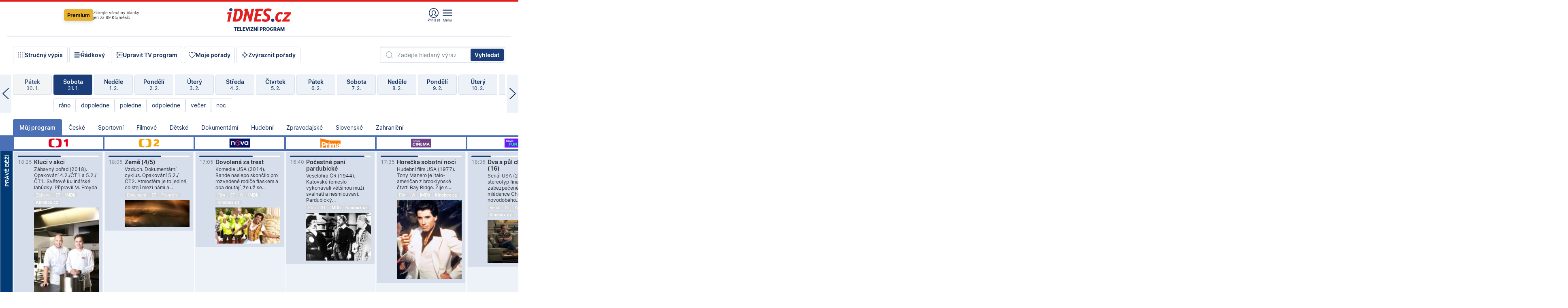

--- FILE ---
content_type: text/html; charset=windows-1250
request_url: https://tvprogram.idnes.cz/?t=detail&id=52225258
body_size: 104203
content:
<!doctype html>

<html lang="cs" class="css-d">
<head>
    
    <meta charset="windows-1250">
    <meta http-equiv="cache-control" content="no-cache">
    <meta name="viewport" content="width=device-width, initial-scale=1.0, minimum-scale=1.0">
    <title>TV program dnes a na 14 dn&#237; pro v&#237;ce ne&#382; 150 stanic</title>
    <meta name="description" property="og:description" lang="cs" content="Velk&#253; TV program obl&#237;ben&#253;ch stanic s mo&#382;nost&#237; vyhled&#225;v&#225;n&#237; podle denn&#237; doby, dn&#367; nebo slov. TV program - podrobn&#233; popisy i fotky, filmy, seri&#225;ly, sport...">
    <link rel="shortcut icon" href="https://1gr.cz/u/favicon/idnes.ico">
    <link rel="apple-touch-icon" href="https://1gr.cz/u/favicon/apple-touch-icon.png">
    <link rel="canonical" href="https://tvprogram.idnes.cz">
    <meta property="og:site_name" content="iDNES.cz">
    <meta property="og:type" content="website">
    <meta property="og:url" content="https://tvprogram.idnes.cz">
    <meta property="og:title" content="TV program dnes a na 14 dn&#237; pro v&#237;ce ne&#382; 150 stanic">
    <meta name="image" property="og:image" content="https://1gr.cz/o/ogimage/idnes2025.jpg">
    <meta name="twitter:site" content="@idnescz">
    <meta property="fb:app_id" content="120489248467">
    <link href="https://servis.idnes.cz/rss.aspx?c=kultura" rel="alternate" type="application/rss+xml" title="RSS">
	<meta name="cXenseParse:pageclass" content="frontpage">
	<meta name="cXenseParse:qiw-typobsahu" content="home">
	<meta name="cXenseParse:qiw-subsection" content="Kultura">
	<meta name="cXenseParse:qiw-ostrov" content="kultura">
	<meta name="cXenseParse:qiw-rubrika" content="tv-program">
	<meta name="cXenseParse:qiw-vylouceni" content="redesign24" data-separator=",">





<script>var Unidata = { "exdomena": "tvprogram.idnes.cz", "ostrov": "kultura", "rubrika": "tv-program", "zobrazeni": "home", "verze": "A", "reklama": true, "timestamp": 1769881260592.0, "webtype": "full", "section": "Zpravodajství", "subSection": "Kultura", "pageType": "default", "authors": [""], "keywords": ["redesign24"], "isLogged": false, "noAd": 0, "lidskost": 254144820870560
    };
        var pp_gemius_extraparameters = new Array('content=free', 'premium=false', 'verze=A', 'webtype=full');
    
</script>



<script>   Unidata.prebidConfig = [
{"wallpaper":{"code":"wallpaper","mediaTypes":{"banner":{"sizes":[[970,310],[750,100],[728,90],[970,250],[970,210],[500,200],[300,300],[480,300],[336,280],[750,200]]}}},"750x100":{"code":"750x100","mediaTypes":{"banner":{"sizes":[[750,100],[690,100],[728,90],[300,90],[468,60],[320,50]]}}}}
    ];</script>

<script>   Unidata.biddingData = [
{"branding":true,"750x100":true,"wallpaper":true}
    ];
   
</script>

<script>window.cpexPackageConfig = {
        publisherSettingsPath: 'https://cdn.cpex.cz/settings/production/mafra.js',
    websiteSettingsPath: 'https://cdn.cpex.cz/settings/production/mafra/idnes.cz_kultura.js'
    }
    document.head.appendChild(Object.assign(document.createElement('script'), { src: `https://cdn.cpex.cz/package/cpex-package${window.location.href.indexOf('debug') > -1 ? '.js' : '.min.js'}` }));
</script>

        <script type="text/javascript" src="https://delivery.r2b2.cz/hb/mafra/kultura.idnes.cz_desktop" async></script>
<script>window.Ads = {config:{"mBrandingOffsetTop":50,"desktopTopBar":111,"vignetteCappingTime":180000}}</script>



<style>
	@import "https://1gr.cz/css/idn4/base.css?rr=1769614145";
	@import "https://1gr.cz/css/idn4/uni.css?rr=1769603498";
	@import "https://1gr.cz/css/externi/reklama.css?rr=1761728186";
	@import "https://1gr.cz/css/idn4/portal.css?rr=1769766865";
	@import "https://1gr.cz/css/idn4/layout2.css?rr=1769779877";
	@import "https://1gr.cz/css/idn4/tvprog.css?rr=1768470635";
</style>

<script src="https://1gr.cz/js/uni/uni.js?rr=1764253092"></script>
<script src="https://1gr.cz/js/tv/2014.js?rr=1756411372"></script>




<script type="text/javascript">
        window.didomiConfig = { sdkPath: 'https://privacy.1gr.cz/', apiPath: 'https://privacy.1gr.cz/api' };
        window.Unidata = window.Unidata || {};
        window.Unidata.didomiVerze = '2';
        
    </script>
    
    <style>#didomi-notice { display: none!important; }</style>
    <script type="text/javascript">
        window.didomiEventListeners = window.didomiEventListeners || [];
        window.didomiEventListeners.push({ event: 'notice.shown', listener: function () { Didomi.notice.hide(); } });
    </script>
    
    <script src="https://1gr.cz/js/cmp/cookiewallCMP.js" async></script>
    

    <script>var adformtag = window.adformtag = window.adformtag || []; adformtag.push(function () { adformtag.setRequestParam('gdpr', '1'); });</script><script>Log.carkovacka("d=D&c=F&a=F&v=A&u=tv-program");</script><!-- G:Up kultura_tv-program-->
<!-- Gemius2013: TV program univerzal -->
<script>
if((/tech_max=[^;]*aplikace=1/.test(document.cookie)) || (/dCMP=[^;]*gemius=1/.test(document.cookie)) || !(typeof(Didomi) == "undefined" || !Didomi.getUserStatus().vendors.consent.enabled.includes(328)))
{ 
var pp_gemius_consent = true;
} else
{
var pp_gemius_use_cmp = true; 
}
if(!/(^|;)\s*nogemius=/.test(document.cookie)){
var pp_gemius_identifier = 'AkTqKCO_Yw9Ei2HHIVFcRKRursvGf6cCXnrPk.B3WE7.J7';

function gemius_pending(i) { window[i] = window[i] || function() {var x = window[i+'_pdata'] = window[i+'_pdata'] || []; x[x.length]=arguments;};};gemius_pending('gemius_hit'); gemius_pending('gemius_event'); gemius_pending('gemius_init'); gemius_pending('pp_gemius_hit'); gemius_pending('pp_gemius_event'); gemius_pending('pp_gemius_init'); (function(d,t) {try {var gt=d.createElement(t),s=d.getElementsByTagName(t)[0],l='http'+((location.protocol=='https:')?'s':''); gt.setAttribute('async','async');gt.setAttribute('defer','defer'); gt.src=l+'://spir.hit.gemius.pl/xgemius.js'; s.parentNode.insertBefore(gt,s);} catch (e) {}})(document,'script');
}
</script><!-- Analytics: kultura -->
<!-- Google Tag Manager -->
<script>
  window.dataLayer = window.dataLayer || [];
  if(MujPAS.prihlasen) dataLayer.push({'userType': 'member'});
  function gtag() { dataLayer.push(arguments); };
  gtag('consent', 'default', {
      'ad_storage': (/dCMP=[^;]*google=1/.test(document.cookie) ? 'granted' : 'denied'),
      'ad_user_data': (/dCMP=[^;]*google=1/.test(document.cookie) ? 'granted' : 'denied'),
      'analytics_storage': ((/dCMP=[^;]*mafra=\d\d1\d/.test(document.cookie)) || (typeof (Didomi) != 'undefined' && Didomi.getUserConsentStatus('publishers-Kqq3iPge', 'c:mafraas-Xd6p2mGA')) ? 'granted' : 'denied'),
      'ad_personalization': ((/dCMP=[^;]*mafra=\d1\d\d/.test(document.cookie)) || (typeof (Didomi) != 'undefined' && Didomi.getUserConsentStatus('publishers-UPqtcgaE', 'c:mafraas-Xd6p2mGA')) ? 'granted' : 'denied')  });
</script>
<noscript><iframe src="//www.googletagmanager.com/ns.html?id=GTM-WD22KH"
height="0" width="0" style="display:none;visibility:hidden"></iframe></noscript>
<script>(function(w,d,s,l,i){w[l]=w[l]||[];w[l].push({'gtm.start':
new Date().getTime(),event:'gtm.js'});var f=d.getElementsByTagName(s)[0],
j=d.createElement(s),dl=l!='dataLayer'?'&l='+l:'';j.async=true;j.src='//www.googletagmanager.com/gtm.js?id='+i+dl;f.parentNode.insertBefore(j,f);
})(window,document,'script','dataLayer','GTM-WD22KH');</script>
<!-- End Google Tag Manager -->



<script>
    consentFunction = function () {
        if (/dCMP=[^;]*piano=1/.test(document.cookie) || !(typeof (Didomi) == "undefined" || !Didomi.getUserStatus().vendors.consent.enabled.includes(412))) {
            var id = document.cookies.read("_mmid");
            var webIdCookie = document.cookies.read("\x5fwebid");
            if (id) {
                window.pdl = window.pdl || {};
                window.pdl.browserId = id;
                if (!Math.floor(Math.random() * 1000)) Log.ping(location.href, "logpiano\x5Fmmid\x5Fx1000");
            }
            else {
                Log.ping(location.href, "logpiano\x5Fnommid\x5F" + (webIdCookie ? "" : "no") + "webid" + (webIdCookie ? "\x5F" + webIdCookie[0] : ""));
            }

            if (!window.pianoLoaded) {
                window.pianoLoaded = true;
                var s = document.createElement("script");
                document.getElementsByTagName("head")[0].appendChild(s);
                s.src = "https://cdn.tinypass.com/api/tinypass.min.js";
            }
        }




        tp = window.tp || [];
        tp.push(["setAid", 'ldpllFOBpe']);
        tp.push(["setCxenseSiteId", "4732542837648372374"]);
        tp.push(["setEndpoint", 'https://buy-eu.piano.io/api/v3']);
        tp.push(["setEspEndpoint", 'https://api-esp-eu.piano.io']);
        tp.push(["setUseTinypassAccounts", false]);
        tp.push(["setUsePianoIdUserProvider", true]);
        var userState = Unidata.isLogged ? (Unidata.isSubscriber ? ["subscriber"] : ["logged"]) : ["notlogged"];
        tp.push(["setContentIsNative", Unidata.ostrov == "sdelenih"]);

        tp.push(["setCustomVariable", "premTarif", "tarif-none"]);
        tp.push(["setCustomVariable", "premFreq", "freq-none"]);
        tp.push(["setCustomVariable", "premMethod", "meth-none"]);
        tp.push(["setCustomVariable", "premAction", "act-none"]);
        tp.push(["setCustomVariable", "premDiscount", "disc-none"]);
        tp.push(["setCustomVariable", "premMkt", "mkt-0"]);
        tp.push(["setCustomVariable", "premTime", "time-morepass"]);
        tp.push(["setCustomVariable", "premTier", "_none"]);
        tp.push(["setCustomVariable", "premPrice", "0"]);
        tp.push(["setCustomVariable", "premNextPrice", "0"]);
        tp.push(["setCustomVariable", "testVerze", "verze-A"]);
        tp.push(["setCustomVariable", "webVerze", "full"]);
        tp.push(["setCustomVariable", "userState", userState]);
        tp.push(["setCustomVariable", "content", "free"]);
        tp.push(["setCustomVariable", "canonical", "https://tvprogram.idnes.cz"]);
        tp.push(["setCustomVariable", "colorSchema", Misc.schema.barvaAktivni]);

        

        var setCustomParameters = {
            "qiw-premTarif": "tarif-none",    
            "aev-premTarif": "tarif-none",    
            "qiw-premFreq": "freq-none", 
            "qiw-premMethod": "meth-none", 
            "qiw-premAction": "act-none", 
            "qiw-premDiscount": "disc-none", 
            "qiw-premMkt": "mkt-0", 
            "qiw-premTime": "time-morepass", 
            "qiw-testVerze": "verze-A",
            "qiw-webVerze": "full",
            "qiw-content": "free"
        };

        window.cX = window.cX || { options: { consent: true, consentVersion: 2 } }; cX.callQueue = cX.callQueue || [];
        cX.callQueue.push(["setCustomParameters", setCustomParameters]);
        cX.callQueue.push(['setCustomParameters', { 'userState': userState }]);
        cX.callQueue.push(['setEventAttributes', { origin: 'qiw-idnes', persistedQueryId: '65782737c003a46ada22fb6a671d723069bfcc74' }]);

        var consent = (/dCMP=[^;]*piano=1/.test(document.cookie) || !(typeof (Didomi) == "undefined" || !Didomi.getUserStatus().vendors.consent.enabled.includes(412)));
        cX.callQueue.push(['setConsent', { pv: consent, segment: consent, ad: consent, recs: consent, geo: consent, device: consent }]);

        tp.push(["init", function () {
            tp.experience.init();
        }]);
    };

    consentFunction();
</script>
</head>
<body>
    
    
            
                <div class="counters">
                    
                </div>
                
                <div id="portal"><div class="iph" id="iph">
            <div id="iph-row" class="iph-row" score-box="menu2024-top">
                
                <div class="iph-logo" itemprop="publisher" itemscope itemtype="https://schema.org/Organization">
                    
                <meta itemprop="url" content="https://www.idnes.cz">
                <meta itemprop="name" content="iDNES.cz">
                <a href="https://www.idnes.cz/" title="iDNES.cz"  score-place="1" score-type="Section" score-id="idnes" itemprop="logo" itemscope itemtype="https://schema.org/ImageObject">iDNES.cz<meta itemprop="url" content="https://1gr.cz/u/loga-n4/idnes.svg"></a> </div>
                
                <div class="iph-row-in">
                    <div class="iph-prem"> 
        <a href="https://www.idnes.cz/ucet/prihlasit-premium?url=https%3A%2F%2Fwww.idnes.cz%2Fpremium%3Fzdroj%3Dtopmenu" class="btn-prem"> Premium</a>
		<p>Získejte všechny články <br> jen&nbsp;za&nbsp;99&nbsp;Kč/měsíc</p>
	</div>
                    
                    
                </div>
                <div class="iph-row-in">
                    <ul class="iph-icolist">
                        
                        <li><a href="https://www.idnes.cz/ucet/prihlasit?url=https%3a%2f%2ftvprogram.idnes.cz%2f" class="ico-login0"  score-place="1" score-type="Other" score-id="prihlasit">Přihlásit</a> <a data-js-xhr="1" href="https://www.idnes.cz/ucet" id="ico-login1" class="ico-login1" score-place="1" score-type="Other" score-id="mujucet">Můj účet</a></li>
                        
                        <li>
                            
                            <a onclick="element('iph').classes.add('iph-iphhm-visible'); element('iph').appendChild(element('iphhm-out')); element('iphhm-out').classes.add('iphhm-act');" class="ico-menu">Menu</a>
                             
                        </li>
                    </ul>
                    
                </div>
            </div>
            
            <ul class="iph-breadcrumb" id="iph-row2" score-box="menu2024-breadcrumb">
                
                <li><a href="https://tvprogram.idnes.cz"  score-place="1" score-type="Other" score-id="tv-program" title="Televizní program">Televizní program</a>
                    
                </li>
                
            </ul>
            
        </div>
        
        <script>Misc.rozdelMenu();</script>
        
        <script>Misc.iphSticky();</script><ul class="modify">
    <li class="searchfield-tv">
        

<form method="get" action="https://tvprogram.idnes.cz/hledani" id="search-tvprogram" class="naseptavac-obal naseptavac-obrazkovy">
    <div class="inp-out ico-search">
        <input type="text" id="hledej-tv" name="slovo" class="inp" placeholder="Zadejte hledaný výraz" autocomplete="off">
        <input type="submit" id="submit-tv" class="sen" value="Vyhledat">
        
    </div>
</form>
<script>Misc.naseptavac({"id":"search-tvprogram","zdroj":"/data.aspx?type=naseptavac\u0026source=tvprogram\u0026id=\u0026q={slovo}"});</script>

    </li>
    
    <li class="incomplete-false"><a href="javascript:;" class="ico-complete" onclick="TV.prepniStrucnost();"><span></span>Stručný výpis</a></li>
    <li class="incomplete-true"><a href="javascript:;" class="ico-complete" onclick="TV.prepniStrucnost();"><span></span>Úplný výpis</a></li>
    
    <li><a class="ico-rows" href="https://tvprogram.idnes.cz/?t=detail&id=52225258&set=row" onmousedown="Log.link(this,'tvprogram2015_radkovy_menu')"><span></span>Řádkový</a></li>
    
    <li><a class="ico-edit" id="tv-channel-edit" href="https://tvprogram.idnes.cz/#upravit"><span></span>Upravit TV program</a></li>
    <li><a class="ico-my" href="https://tvprogram.idnes.cz/moje-porady" onmousedown="Log.link(this,'tvprogram2015_mojeporady')"><span></span>Moje pořady</a></li>
    <li class="selection">
        <label onclick="element('assortment').classes.toggle('qblock');" class="ico-down"><span></span>Zvýraznit pořady</label>
        <div id="assortment">
            <ul>
                <li onclick="return TV.prepniZvyrazneni('zbv');"><span class="x-zbv"></span>zábava</li>
                <li onclick="return TV.prepniZvyrazneni('spr');"><span class="x-spr"></span>sport</li>
                <li onclick="return TV.prepniZvyrazneni('flm');"><span class="x-flm"></span>film</li>
                <li onclick="return TV.prepniZvyrazneni('ser');"><span class="x-ser"></span>seriál</li>
                <li onclick="return TV.prepniZvyrazneni('dkm');"><span class="x-dkm"></span>dokument</li>
                <li onclick="return TV.prepniZvyrazneni('hdb');"><span class="x-hdb"></span>hudba</li>
                <li onclick="return TV.prepniZvyrazneni('prd');"><span class="x-prd"></span>pro děti</li>
                <li onclick="return TV.prepniZvyrazneni('zpr');"><span class="x-zpr"></span>zprávy</li>
                <li onclick="return TV.prepniZvyrazneni('st');"><span class="x-st"></span>skryté titulky</li>
            </ul>
            <ul>
                <li onclick="return TV.prepniZvyrazneni('wd');"><span class="x-wd"></span>širokoúhlé</li>
                <li onclick="return TV.prepniZvyrazneni('zn');"><span class="x-zn"></span>znaková řeč</li>
                <li onclick="return TV.prepniZvyrazneni('prem');"><span class="x-prem"></span>premiéra</li>
                <li onclick="return TV.prepniZvyrazneni('live');"><span class="x-live"></span>živě</li>
                <li onclick="return TV.prepniZvyrazneni('tip');"><span class="x-tip"></span>tip</li>
                <li onclick="return TV.prepniZvyrazneni('idn');"><span class="x-idn"></span>iDNES recenze</li>
                <li onclick="return TV.prepniZvyrazneni('vid');"><span class="x-vid"></span>trailer</li>
                <li onclick="return TV.prepniZvyrazneni('mdb');"><span class="x-mdb"></span>IMDb</li>
                <li onclick="return TV.prepniZvyrazneni('kbx');"><span class="x-kbx"></span>Kinobox</li>
                <li onclick="return TV.prepniZvyrazneni();">zrušit zvýraznění</li>
            </ul>
        </div>
    </li>
    
</ul></div>
                                <div id="content" class="content">
                                    <!--reminderfcid-->
                                    
                                    
                                    
                                    <div class="timeline">
    <div class="daytoc-out">
        <div id="daytoc-levotoc" class="daytoc-prev"></div>
        <div id="daytoc-pravotoc" class="daytoc-next"></div>
        <div id="daytoc" class="daytoc">
            <ul class="list-day">
                
                <li class=" archived">
                    <a href="https://tvprogram.idnes.cz/?dt=1.1.2026" onmousedown="Log.link(this,'tvprogram2015_dny_31012026_01012026')">
                        <b>Čtvrtek</b>
                        <i>1. 1.</i>
                    </a>
                    
                </li>
                
                <li class=" archived">
                    <a href="https://tvprogram.idnes.cz/?dt=2.1.2026" onmousedown="Log.link(this,'tvprogram2015_dny_31012026_02012026')">
                        <b>Pátek</b>
                        <i>2. 1.</i>
                    </a>
                    
                </li>
                
                <li class=" archived">
                    <a href="https://tvprogram.idnes.cz/?dt=3.1.2026" onmousedown="Log.link(this,'tvprogram2015_dny_31012026_03012026')">
                        <b>Sobota</b>
                        <i>3. 1.</i>
                    </a>
                    
                </li>
                
                <li class=" archived">
                    <a href="https://tvprogram.idnes.cz/?dt=4.1.2026" onmousedown="Log.link(this,'tvprogram2015_dny_31012026_04012026')">
                        <b>Neděle</b>
                        <i>4. 1.</i>
                    </a>
                    
                </li>
                
                <li class=" archived">
                    <a href="https://tvprogram.idnes.cz/?dt=5.1.2026" onmousedown="Log.link(this,'tvprogram2015_dny_31012026_05012026')">
                        <b>Pondělí</b>
                        <i>5. 1.</i>
                    </a>
                    
                </li>
                
                <li class=" archived">
                    <a href="https://tvprogram.idnes.cz/?dt=6.1.2026" onmousedown="Log.link(this,'tvprogram2015_dny_31012026_06012026')">
                        <b>Úterý</b>
                        <i>6. 1.</i>
                    </a>
                    
                </li>
                
                <li class=" archived">
                    <a href="https://tvprogram.idnes.cz/?dt=7.1.2026" onmousedown="Log.link(this,'tvprogram2015_dny_31012026_07012026')">
                        <b>Středa</b>
                        <i>7. 1.</i>
                    </a>
                    
                </li>
                
                <li class=" archived">
                    <a href="https://tvprogram.idnes.cz/?dt=8.1.2026" onmousedown="Log.link(this,'tvprogram2015_dny_31012026_08012026')">
                        <b>Čtvrtek</b>
                        <i>8. 1.</i>
                    </a>
                    
                </li>
                
                <li class=" archived">
                    <a href="https://tvprogram.idnes.cz/?dt=9.1.2026" onmousedown="Log.link(this,'tvprogram2015_dny_31012026_09012026')">
                        <b>Pátek</b>
                        <i>9. 1.</i>
                    </a>
                    
                </li>
                
                <li class=" archived">
                    <a href="https://tvprogram.idnes.cz/?dt=10.1.2026" onmousedown="Log.link(this,'tvprogram2015_dny_31012026_10012026')">
                        <b>Sobota</b>
                        <i>10. 1.</i>
                    </a>
                    
                </li>
                
                <li class=" archived">
                    <a href="https://tvprogram.idnes.cz/?dt=11.1.2026" onmousedown="Log.link(this,'tvprogram2015_dny_31012026_11012026')">
                        <b>Neděle</b>
                        <i>11. 1.</i>
                    </a>
                    
                </li>
                
                <li class=" archived">
                    <a href="https://tvprogram.idnes.cz/?dt=12.1.2026" onmousedown="Log.link(this,'tvprogram2015_dny_31012026_12012026')">
                        <b>Pondělí</b>
                        <i>12. 1.</i>
                    </a>
                    
                </li>
                
                <li class=" archived">
                    <a href="https://tvprogram.idnes.cz/?dt=13.1.2026" onmousedown="Log.link(this,'tvprogram2015_dny_31012026_13012026')">
                        <b>Úterý</b>
                        <i>13. 1.</i>
                    </a>
                    
                </li>
                
                <li class=" archived">
                    <a href="https://tvprogram.idnes.cz/?dt=14.1.2026" onmousedown="Log.link(this,'tvprogram2015_dny_31012026_14012026')">
                        <b>Středa</b>
                        <i>14. 1.</i>
                    </a>
                    
                </li>
                
                <li class=" archived">
                    <a href="https://tvprogram.idnes.cz/?dt=15.1.2026" onmousedown="Log.link(this,'tvprogram2015_dny_31012026_15012026')">
                        <b>Čtvrtek</b>
                        <i>15. 1.</i>
                    </a>
                    
                </li>
                
                <li class=" archived">
                    <a href="https://tvprogram.idnes.cz/?dt=16.1.2026" onmousedown="Log.link(this,'tvprogram2015_dny_31012026_16012026')">
                        <b>Pátek</b>
                        <i>16. 1.</i>
                    </a>
                    
                </li>
                
                <li class=" archived">
                    <a href="https://tvprogram.idnes.cz/?dt=17.1.2026" onmousedown="Log.link(this,'tvprogram2015_dny_31012026_17012026')">
                        <b>Sobota</b>
                        <i>17. 1.</i>
                    </a>
                    
                </li>
                
                <li class=" archived">
                    <a href="https://tvprogram.idnes.cz/?dt=18.1.2026" onmousedown="Log.link(this,'tvprogram2015_dny_31012026_18012026')">
                        <b>Neděle</b>
                        <i>18. 1.</i>
                    </a>
                    
                </li>
                
                <li class=" archived">
                    <a href="https://tvprogram.idnes.cz/?dt=19.1.2026" onmousedown="Log.link(this,'tvprogram2015_dny_31012026_19012026')">
                        <b>Pondělí</b>
                        <i>19. 1.</i>
                    </a>
                    
                </li>
                
                <li class=" archived">
                    <a href="https://tvprogram.idnes.cz/?dt=20.1.2026" onmousedown="Log.link(this,'tvprogram2015_dny_31012026_20012026')">
                        <b>Úterý</b>
                        <i>20. 1.</i>
                    </a>
                    
                </li>
                
                <li class=" archived">
                    <a href="https://tvprogram.idnes.cz/?dt=21.1.2026" onmousedown="Log.link(this,'tvprogram2015_dny_31012026_21012026')">
                        <b>Středa</b>
                        <i>21. 1.</i>
                    </a>
                    
                </li>
                
                <li class=" archived">
                    <a href="https://tvprogram.idnes.cz/?dt=22.1.2026" onmousedown="Log.link(this,'tvprogram2015_dny_31012026_22012026')">
                        <b>Čtvrtek</b>
                        <i>22. 1.</i>
                    </a>
                    
                </li>
                
                <li class=" archived">
                    <a href="https://tvprogram.idnes.cz/?dt=23.1.2026" onmousedown="Log.link(this,'tvprogram2015_dny_31012026_23012026')">
                        <b>Pátek</b>
                        <i>23. 1.</i>
                    </a>
                    
                </li>
                
                <li class=" archived">
                    <a href="https://tvprogram.idnes.cz/?dt=24.1.2026" onmousedown="Log.link(this,'tvprogram2015_dny_31012026_24012026')">
                        <b>Sobota</b>
                        <i>24. 1.</i>
                    </a>
                    
                </li>
                
                <li class=" archived">
                    <a href="https://tvprogram.idnes.cz/?dt=25.1.2026" onmousedown="Log.link(this,'tvprogram2015_dny_31012026_25012026')">
                        <b>Neděle</b>
                        <i>25. 1.</i>
                    </a>
                    
                </li>
                
                <li class=" archived">
                    <a href="https://tvprogram.idnes.cz/?dt=26.1.2026" onmousedown="Log.link(this,'tvprogram2015_dny_31012026_26012026')">
                        <b>Pondělí</b>
                        <i>26. 1.</i>
                    </a>
                    
                </li>
                
                <li class=" archived">
                    <a href="https://tvprogram.idnes.cz/?dt=27.1.2026" onmousedown="Log.link(this,'tvprogram2015_dny_31012026_27012026')">
                        <b>Úterý</b>
                        <i>27. 1.</i>
                    </a>
                    
                </li>
                
                <li class=" archived">
                    <a href="https://tvprogram.idnes.cz/?dt=28.1.2026" onmousedown="Log.link(this,'tvprogram2015_dny_31012026_28012026')">
                        <b>Středa</b>
                        <i>28. 1.</i>
                    </a>
                    
                </li>
                
                <li class=" archived">
                    <a href="https://tvprogram.idnes.cz/?dt=29.1.2026" onmousedown="Log.link(this,'tvprogram2015_dny_31012026_29012026')">
                        <b>Čtvrtek</b>
                        <i>29. 1.</i>
                    </a>
                    
                </li>
                
                <li class=" archived">
                    <a href="https://tvprogram.idnes.cz/?dt=30.1.2026" onmousedown="Log.link(this,'tvprogram2015_dny_31012026_30012026')">
                        <b>Pátek</b>
                        <i>30. 1.</i>
                    </a>
                    
                </li>
                
                <li class="act">
                    <a href="https://tvprogram.idnes.cz/?dt=31.1.2026" onmousedown="Log.link(this,'tvprogram2015_dny_31012026_31012026')">
                        <b>Sobota</b>
                        <i>31. 1.</i>
                    </a>
                    
                    <div>
                        <a onclick="return TV.najedCas(5)" href="javascript:;"><i>ráno</i></a>
                        <a onclick="return TV.najedCas(9)" href="javascript:;"><i>dopoledne</i></a>
                        <a onclick="return TV.najedCas(12)" href="javascript:;"><i>poledne</i></a>
                        <a onclick="return TV.najedCas(16)" href="javascript:;"><i>odpoledne</i></a>
                        <a onclick="return TV.najedCas(20)" href="javascript:;"><i>večer</i></a>
                        <a onclick="return TV.najedCas(24)" href="javascript:;"><i>noc</i></a>
                    </div>
                    
                </li>
                
                <li class="">
                    <a href="https://tvprogram.idnes.cz/?dt=1.2.2026" onmousedown="Log.link(this,'tvprogram2015_dny_31012026_01022026')">
                        <b>Neděle</b>
                        <i>1. 2.</i>
                    </a>
                    
                </li>
                
                <li class="">
                    <a href="https://tvprogram.idnes.cz/?dt=2.2.2026" onmousedown="Log.link(this,'tvprogram2015_dny_31012026_02022026')">
                        <b>Pondělí</b>
                        <i>2. 2.</i>
                    </a>
                    
                </li>
                
                <li class="">
                    <a href="https://tvprogram.idnes.cz/?dt=3.2.2026" onmousedown="Log.link(this,'tvprogram2015_dny_31012026_03022026')">
                        <b>Úterý</b>
                        <i>3. 2.</i>
                    </a>
                    
                </li>
                
                <li class="">
                    <a href="https://tvprogram.idnes.cz/?dt=4.2.2026" onmousedown="Log.link(this,'tvprogram2015_dny_31012026_04022026')">
                        <b>Středa</b>
                        <i>4. 2.</i>
                    </a>
                    
                </li>
                
                <li class="">
                    <a href="https://tvprogram.idnes.cz/?dt=5.2.2026" onmousedown="Log.link(this,'tvprogram2015_dny_31012026_05022026')">
                        <b>Čtvrtek</b>
                        <i>5. 2.</i>
                    </a>
                    
                </li>
                
                <li class="">
                    <a href="https://tvprogram.idnes.cz/?dt=6.2.2026" onmousedown="Log.link(this,'tvprogram2015_dny_31012026_06022026')">
                        <b>Pátek</b>
                        <i>6. 2.</i>
                    </a>
                    
                </li>
                
                <li class="">
                    <a href="https://tvprogram.idnes.cz/?dt=7.2.2026" onmousedown="Log.link(this,'tvprogram2015_dny_31012026_07022026')">
                        <b>Sobota</b>
                        <i>7. 2.</i>
                    </a>
                    
                </li>
                
                <li class=" second">
                    <a href="https://tvprogram.idnes.cz/?dt=8.2.2026" onmousedown="Log.link(this,'tvprogram2015_dny_31012026_08022026')">
                        <b>Neděle</b>
                        <i>8. 2.</i>
                    </a>
                    
                </li>
                
                <li class=" second">
                    <a href="https://tvprogram.idnes.cz/?dt=9.2.2026" onmousedown="Log.link(this,'tvprogram2015_dny_31012026_09022026')">
                        <b>Pondělí</b>
                        <i>9. 2.</i>
                    </a>
                    
                </li>
                
                <li class=" second">
                    <a href="https://tvprogram.idnes.cz/?dt=10.2.2026" onmousedown="Log.link(this,'tvprogram2015_dny_31012026_10022026')">
                        <b>Úterý</b>
                        <i>10. 2.</i>
                    </a>
                    
                </li>
                
                <li class=" second">
                    <a href="https://tvprogram.idnes.cz/?dt=11.2.2026" onmousedown="Log.link(this,'tvprogram2015_dny_31012026_11022026')">
                        <b>Středa</b>
                        <i>11. 2.</i>
                    </a>
                    
                </li>
                
                <li class=" second">
                    <a href="https://tvprogram.idnes.cz/?dt=12.2.2026" onmousedown="Log.link(this,'tvprogram2015_dny_31012026_12022026')">
                        <b>Čtvrtek</b>
                        <i>12. 2.</i>
                    </a>
                    
                </li>
                
                <li class=" second">
                    <a href="https://tvprogram.idnes.cz/?dt=13.2.2026" onmousedown="Log.link(this,'tvprogram2015_dny_31012026_13022026')">
                        <b>Pátek</b>
                        <i>13. 2.</i>
                    </a>
                    
                </li>
                
            </ul>
        </div>
        <script>Misc.kolotoc({ id: "daytoc", doprava: "daytoc-pravotoc", doleva: "daytoc-levotoc", start: 29, konecny: true });</script>
    </div>
</div>
<!--reminderfcid-->

<div id="tv-fix" class="header-normal">
    <ul class="tv-sel">
      <li class="act"><a href="https://tvprogram.idnes.cz/" onmousedown="Log.link(this,'tvprogram2015_kategorie_mojeporady')"><i>Můj program</i></a></li>
      
      <li><a href="https://tvprogram.idnes.cz/ceske" onmousedown="Log.link(this,'tvprogram2015_kategorie_ceske')"><i>České</i></a></li>
      
      <li><a href="https://tvprogram.idnes.cz/sportovni" onmousedown="Log.link(this,'tvprogram2015_kategorie_sport')"><i>Sportovní</i></a></li>
      
      <li><a href="https://tvprogram.idnes.cz/filmove" onmousedown="Log.link(this,'tvprogram2015_kategorie_film')"><i>Filmové</i></a></li>
      
      <li><a href="https://tvprogram.idnes.cz/detske" onmousedown="Log.link(this,'tvprogram2015_kategorie_detske')"><i>Dětské</i></a></li>
      
      <li><a href="https://tvprogram.idnes.cz/dokumentarni" onmousedown="Log.link(this,'tvprogram2015_kategorie_dokumenty')"><i>Dokumentární</i></a></li>
      
      <li><a href="https://tvprogram.idnes.cz/hudebni" onmousedown="Log.link(this,'tvprogram2015_kategorie_hudebni')"><i>Hudební</i></a></li>
      
      <li><a href="https://tvprogram.idnes.cz/zpravodajske" onmousedown="Log.link(this,'tvprogram2015_kategorie_zpravy')"><i>Zpravodajské</i></a></li>
      
      <li><a href="https://tvprogram.idnes.cz/slovenske" onmousedown="Log.link(this,'tvprogram2015_kategorie_slovenske')"><i>Slovenské</i></a></li>
      
      <li><a href="https://tvprogram.idnes.cz/zahranicni" onmousedown="Log.link(this,'tvprogram2015_kategorie_zahranicni')"><i>Zahraniční</i></a></li>
      
    </ul>
    <div class="tv-main-out" id="tv-wrapper">
            <table class="tv-main" id="tv-table">
                <thead id="tv-channels" class=" editable" style="width: 327em">
                    <tr>
                        <th class="col-time"></th>
                        
                        <th>
                            
                            <img class="tvlogo" src="https://1gr.cz/o/televize/loga-m/ct-1.png" title="ČT1" alt="ČT1" data-channel="1">
                            
                        </th>
                        
                        <th>
                            
                            <img class="tvlogo" src="https://1gr.cz/o/televize/loga-m/ct-2.png" title="ČT2" alt="ČT2" data-channel="2">
                            
                        </th>
                        
                        <th>
                            
                            <img class="tvlogo" src="https://1gr.cz/o/televize/loga-m/nova.png" title="Nova" alt="Nova" data-channel="3">
                            
                        </th>
                        
                        <th>
                            
                            <img class="tvlogo" src="https://1gr.cz/o/televize/loga-m/prima.png" title="Prima" alt="Prima" data-channel="4">
                            
                        </th>
                        
                        <th>
                            
                            <img class="tvlogo" src="https://1gr.cz/o/televize/loga-m/nova-cinema.png" title="Nova Cinema" alt="Nova Cinema" data-channel="78">
                            
                        </th>
                        
                        <th>
                            
                            <img class="tvlogo" src="https://1gr.cz/o/televize/loga-m/nova-fun.png" title="Nova Fun" alt="Nova Fun" data-channel="560">
                            
                        </th>
                        
                        <th>
                            
                            <img class="tvlogo" src="https://1gr.cz/o/televize/loga-m/nova-action.png" title="Nova Action" alt="Nova Action" data-channel="558">
                            
                        </th>
                        
                        <th>
                            
                            <img class="tvlogo" src="https://1gr.cz/o/televize/loga-m/nova-krimi.png" title="Nova Krimi" alt="Nova Krimi" data-channel="559">
                            
                        </th>
                        
                        <th>
                            
                            <img class="tvlogo" src="https://1gr.cz/o/televize/loga-m/prima-cool.png" title="Prima COOL" alt="Prima COOL" data-channel="92">
                            
                        </th>
                        
                        <th>
                            
                            <img class="tvlogo" src="https://1gr.cz/o/televize/loga-m/prima-love.png" title="Prima LOVE" alt="Prima LOVE" data-channel="226">
                            
                        </th>
                        
                        <th>
                            
                            <img class="tvlogo" src="https://1gr.cz/o/televize/loga-m/prima-zoom.png" title="Prima ZOOM" alt="Prima ZOOM" data-channel="331">
                            
                        </th>
                        
                        <th>
                            
                            <img class="tvlogo" src="https://1gr.cz/o/televize/loga-m/prima-max.png" title="Prima MAX" alt="Prima MAX" data-channel="474">
                            
                        </th>
                        
                        <th>
                            
                            <img class="tvlogo" src="https://1gr.cz/o/televize/loga-m/barrandov.png" title="Barrandov" alt="Barrandov" data-channel="89">
                            
                        </th>
                        
                        <th>
                            
                            <img class="tvlogo" src="https://1gr.cz/o/televize/loga-m/ct-4-sport.png" title="ČT sport" alt="ČT sport" data-channel="18">
                            
                        </th>
                        
                        <th>
                            
                            <img class="tvlogo" src="https://1gr.cz/o/televize/loga-m/ct-24.png" title="ČT24" alt="ČT24" data-channel="24">
                            
                        </th>
                        
                        <th>
                            
                            <img class="tvlogo" src="https://1gr.cz/o/televize/loga-m/ocko.png" title="Óčko" alt="Óčko" data-channel="19">
                            
                        </th>
                        
                        <th>
                            
                            <img class="tvlogo" src="https://1gr.cz/o/televize/loga-m/ct-d.png" title="ČT :D" alt="ČT :D" data-channel="94">
                            
                        </th>
                        
                        <th class="col-time"></th>
                    </tr>
                </thead>
                <tbody>
                    
                    <tr id="current" class="current">
                        <td class="col-time col-time-current"><u></u></td>
                        
                        <td><a class=" past now" data-channel="1" data-show="100101630" data-series="37" data-start="1105" data-length="30" href="https://tvprogram.idnes.cz/ct-1/so-18.25-kluci-v-akci.id100101630-s37"><div class="x-zbv x-st x-mdb x-kbx"><u class="zizalka"><u style="width:53%;"></u></u><h3>Kluci v akci</h3><small>18:25</small><p>Zábavný pořad (2018). Opakování 4.2./ČT1 a 5.2./ČT1. Světové kulinářské lahůdky. Připravil M. Froyda</p><p><i class="x-zbv"></i><i class="x-st"></i><i class="x-mdb"></i><i class="x-kbx"></i></p> <img width="143" src="//1gr.cz/data/tvprogram/images/prev/1/100101630/26493821.jpg" alt="Kluci v akci" class="imgal"></div></a></td>
                        
                        <td><a class=" past now" data-channel="2" data-show="100101956" data-series="320439" data-start="1085" data-length="55" href="https://tvprogram.idnes.cz/ct-2/so-18.05-zeme-4-5.id100101956-s320439"><div class="x-dkm x-st x-prem"><u class="zizalka"><u style="width:65%;"></u></u><h3>Země (4/5)</h3><small>18:05</small><p>Vzduch. Dokumentární cyklus. Opakování 5.2./ČT2. Atmosféra je to jediné, co stojí mezi námi a...</p><p><i class="x-dkm"></i><i class="x-st"></i><i class="x-prem"></i></p> <img width="143" src="//1gr.cz/data/tvprogram/images/prev/2/100101956/26494099.jpg" alt="Země (4/5)" class="imgal"></div></a></td>
                        
                        <td><a class=" past now" data-channel="3" data-show="100092336" data-series="0" data-start="1025" data-length="145" href="https://tvprogram.idnes.cz/nova/so-17.05-dovolena-za-trest.id100092336"><div class="x-flm x-st x-wd x-mdb x-kbx"><u class="zizalka"><u style="width:66%;"></u></u><h3>Dovolená za trest</h3><small>17:05</small><p>Komedie USA (2014). Rande naslepo skončilo pro rozvedené rodiče fiaskem a oba doufají, že už se...</p><p><i class="x-flm"></i><i class="x-st"></i><i class="x-wd"></i><i class="x-mdb"></i><i class="x-kbx"></i></p> <img width="143" src="//1gr.cz/data/tvprogram/images/prev/3/100092336/26494206.jpg" alt="Dovolená za trest" class="imgal"></div></a></td>
                        
                        <td><a class=" past now" data-channel="4" data-show="100094830" data-series="0" data-start="1000" data-length="132" href="https://tvprogram.idnes.cz/prima/so-16.40-pocestne-pani-pardubicke.id100094830"><div class="x-flm x-st x-mdb x-kbx"><u class="zizalka"><u style="width:92%;"></u></u><h3>Počestné paní pardubické</h3><small>16:40</small><p>Veselohra ČR (1944). Katovské řemeslo vykonávali většinou muži svalnatí a nesmlouvaví. Pardubický...</p><p><i class="x-flm"></i><i class="x-st"></i><i class="x-mdb"></i><i class="x-kbx"></i></p> <img width="143" src="//1gr.cz/data/tvprogram/images/prev/4/100094830/26494292.jpg" alt="Počestné paní pardubické" class="imgal"></div></a></td>
                        
                        <td><a class=" past now" data-channel="78" data-show="100498485" data-series="0" data-start="1055" data-length="145" href="https://tvprogram.idnes.cz/nova-cinema/so-17.35-horecka-sobotni-noci.id100498485"><div class="x-flm x-wd x-mdb x-kbx"><u class="zizalka"><u style="width:46%;"></u></u><h3>Horečka sobotní noci</h3><small>17:35</small><p>Hudební film USA (1977). Tony Manero je italo-američan z brooklynské čtvrti Bay Ridge. Žije s...</p><p><i class="x-flm"></i><i class="x-wd"></i><i class="x-mdb"></i><i class="x-kbx"></i></p> <img width="143" src="//1gr.cz/data/tvprogram/images/prev/78/100498485/26545091.jpg" alt="Horečka sobotní noci" class="imgal"></div></a></td>
                        
                        <td><a class=" past now" data-channel="560" data-show="100093464" data-series="128681" data-start="1115" data-length="25" href="https://tvprogram.idnes.cz/nova-fun/so-18.35-dva-a-pul-chlapa-viii-16.id100093464-s128681"><div class="x-ser x-st x-wd x-mdb x-kbx"><u class="zizalka"><u style="width:24%;"></u></u><h3>Dva a půl chlapa VIII (16)</h3><small>18:35</small><p>Seriál USA (2010). Zaběhlý stereotyp finančně zabezpečeného starého mládence Charlieho, novodobého...</p><p><i class="x-ser"></i><i class="x-st"></i><i class="x-wd"></i><i class="x-mdb"></i><i class="x-kbx"></i></p> <img width="143" src="//1gr.cz/data/tvprogram/images/prev/560/100093464/26500302.jpg" alt="Dva a půl chlapa VIII (16)" class="imgal"></div></a></td>
                        
                        <td><a class=" past now" data-channel="558" data-show="100150461" data-series="153645" data-start="1115" data-length="30" href="https://tvprogram.idnes.cz/nova-action/so-18.35-valka-skladu-iii-8.id100150461-s153645"><div class="x-dkm x-wd x-mdb x-kbx"><u class="zizalka"><u style="width:20%;"></u></u><h3>Válka skladů III (8)</h3><small>18:35</small><p>Dokument USA (2012). Aukce opuštěných skladů jsou velkou výzvou pro náhodné dražitele, ale i pro...</p><p><i class="x-dkm"></i><i class="x-wd"></i><i class="x-mdb"></i><i class="x-kbx"></i></p> <img width="143" src="//1gr.cz/data/tvprogram/images/prev/558/100150461/26499598.jpg" alt="Válka skladů III (8)" class="imgal"></div></a></td>
                        
                        <td><a class=" past now" data-channel="559" data-show="100093973" data-series="141204" data-start="1085" data-length="55" href="https://tvprogram.idnes.cz/nova-krimi/so-18.05-kriminalka-las-vegas-v-13.id100093973-s141204"><div class="x-ser x-st x-wd x-mdb x-kbx"><u class="zizalka"><u style="width:65%;"></u></u><h3>Kriminálka Las Vegas V (13)</h3><small>18:05</small><p>Matrjoška. Krimiseriál USA (2004). Stavební dělníci naleznou při svých pracích kus betonu, ze...</p><p><i class="x-ser"></i><i class="x-st"></i><i class="x-wd"></i><i class="x-mdb"></i><i class="x-kbx"></i></p> <img width="143" src="//1gr.cz/data/tvprogram/images/prev/559/100093973/26499933.jpg" alt="Kriminálka Las Vegas V (13)" class="imgal"></div></a></td>
                        
                        <td><a class=" past now" data-channel="92" data-show="100095696" data-series="292997" data-start="1100" data-length="30" href="https://tvprogram.idnes.cz/prima-cool/so-18.20-simpsonovi-xxxv-8.id100095696-s292997"><div class="x-ser x-st x-mdb x-kbx"><u class="zizalka"><u style="width:70%;"></u></u><h3>Simpsonovi XXXV (8)</h3><small>18:20</small><p>Skotská romance. Animovaný seriál USA (2023). Simpsonovi musí zachránit školníka Willieho, který...</p><p><i class="x-ser"></i><i class="x-st"></i><i class="x-mdb"></i><i class="x-kbx"></i></p> </div></a></td>
                        
                        <td><a class=" past now" data-channel="226" data-show="100096358" data-series="242767" data-start="1080" data-length="60" href="https://tvprogram.idnes.cz/prima-love/so-18.00-zachranari-z-hor-xi-10.id100096358-s242767"><div class="x-ser x-st x-mdb x-kbx"><u class="zizalka"><u style="width:68%;"></u></u><h3>Záchranáři z hor XI (10)</h3><small>18:00</small><p>Mateřské štěstí 2/2. Seriál N (2010). Extrémní horolezec Andreas Marthaler se s kamarádem Stefanem...</p><p><i class="x-ser"></i><i class="x-st"></i><i class="x-mdb"></i><i class="x-kbx"></i></p> </div></a></td>
                        
                        <td><a class=" past now" data-channel="331" data-show="100097677" data-series="315320" data-start="1070" data-length="60" href="https://tvprogram.idnes.cz/prima-zoom/so-17.50-norske-domy-snu-ix-8.id100097677-s315320"><div class="x-dkm"><u class="zizalka"><u style="width:85%;"></u></u><h3>Norské domy snů IX (8)</h3><small>17:50</small><p>Vingelen. Dokument Nor. (2023). Nejen Češi jsou národ chatařů, i Norové se ve volném čase vydávají...</p><p><i class="x-dkm"></i></p> <img width="143" src="//1gr.cz/data/tvprogram/images/prev/331/100097677/26497896.jpg" alt="Norské domy snů IX (8)" class="imgal"></div></a></td>
                        
                        <td><a class=" past now" data-channel="474" data-show="100096626" data-series="0" data-start="1045" data-length="155" href="https://tvprogram.idnes.cz/prima-max/so-17.25-libas-jako-buh.id100096626"><div class="x-flm x-st x-idn x-mdb x-kbx"><u class="zizalka"><u style="width:49%;"></u></u><h3>Líbáš jako Bůh</h3><small>17:25</small><p>Romantická komedie ČR (2009). Sympatická Helena patří k oblíbeným pedagogům, díky zdravému nadhledu...</p><p><i class="x-flm"></i><i class="x-st"></i><i class="x-idn"></i><i class="x-mdb"></i><i class="x-kbx"></i></p> <img width="143" src="//1gr.cz/data/tvprogram/images/prev/474/100096626/26498646.jpg" alt="Líbáš jako Bůh" class="imgal"></div></a></td>
                        
                        <td><a class=" past now" data-channel="89" data-show="100092800" data-series="0" data-start="1090" data-length="35" href="https://tvprogram.idnes.cz/barrandov/so-18.10-varime-s-jirkou-babicou.id100092800"><div class="x-st"><u class="zizalka"><u style="width:89%;"></u></u><h3>Vaříme s Jirkou Babicou</h3><small>18:10</small><p>Rajská s knedlíkem. Omeleta. Plněný chléb. Jiří Babica představuje jednoduché a chutné recepty s...</p><p><i class="x-st"></i></p> </div></a></td>
                        
                        <td><a class=" past now" data-channel="18" data-show="100701743" data-series="0" data-start="1040" data-length="165" href="https://tvprogram.idnes.cz/ct-4-sport/so-17.20-hokej-maxa-liga-2025-2026.id100701743"><div class="x-spr x-st x-wd x-live"><u class="zizalka"><u style="width:49%;"></u></u><h3>Hokej: Maxa liga 2025/2026</h3><small>17:20</small><p>Piráti Chomutov - HC Stadion Litoměřice. Přímý přenos utkání Povrly Outdoor Hockey Games v rámci...</p><p><i class="x-spr"></i><i class="x-st"></i><i class="x-wd"></i><i class="x-live"></i></p> </div></a></td>
                        
                        <td><a class=" past now" data-channel="24" data-show="100513523" data-series="323521" data-start="1085" data-length="50" href="https://tvprogram.idnes.cz/ct-24/so-18.05-interview-special.id100513523-s323521"><div class="x-ser x-st"><u class="zizalka"><u style="width:72%;"></u></u><h3>Interview Speciál</h3><small>18:05</small><p>Seriál. Zatímco v zahraničí plní šlechta stránky bulváru, v Česku patří spíš do učebnic dějepisu....</p><p><i class="x-ser"></i><i class="x-st"></i></p> </div></a></td>
                        
                        <td><a class=" past now" data-channel="19" data-show="100083070" data-series="205125" data-start="1080" data-length="60" href="https://tvprogram.idnes.cz/ocko/so-18.00-cz-sk.id100083070-s205125"><div class="x-hdb"><u class="zizalka"><u style="width:68%;"></u></u><h3>CZ & SK</h3><small>18:00</small><p>České a slovenské klipy</p><p><i class="x-hdb"></i></p> <img width="143" src="//1gr.cz/data/tvprogram/images/prev/19/100083070/26494864.jpg" alt="CZ & SK" class="imgal"></div></a></td>
                        
                        <td><a class=" past now" data-channel="94" data-show="100099960" data-series="145328" data-start="1120" data-length="5" href="https://tvprogram.idnes.cz/ct-d/so-18.40-zpravicky.id100099960-s145328"><div class="x-prd x-st"><u class="zizalka"><u style="width:20%;"></u></u><h3>Zprávičky</h3><small>18:40</small><p>Denní zpravodajství pro děti</p><p><i class="x-prd"></i><i class="x-st"></i></p> <img width="143" src="//1gr.cz/data/tvprogram/images/prev/94/100099960/26496839.jpg" alt="Zprávičky" class="imgal"></div></a></td>
                        
                        <td class="col-time col-time-current"><u></u></td>
                    </tr>
                    
                    <tr id="tv-ad">
                        <td class="col-time"></td>
                        <td colspan="17">
                            <div>
                                <div class="text">
                                    <hr class="h">
                                    <div id="r-middleboard" class="r-main m31 s_750x100"><div class="r-head"><span></span></div><div class="r-body"><div id='750x100'></div><div class="fc0"></div></div></div>
                                </div>
                            </div>
                        </td>
                        <td class="col-time"></td>
                    </tr>
                    
                    <tr id="t00" class="past" >
                        <td class="col-time col-time-0"><u id="h00"></u></td>
                        
                        <td><a class=" past" data-channel="1" data-show="100101606" data-series="36" data-start="25" data-length="25" href="https://tvprogram.idnes.cz/ct-1/pa-00.25-az-kviz.id100101606-s36"><div class="x-zbv x-st"><h3>AZ-kvíz</h3><small>00:25</small><p>Soutěž pro každého</p><p><i class="x-zbv"></i><i class="x-st"></i></p> <img width="143" src="//1gr.cz/data/tvprogram/images/prev/1/100101606/26485807.jpg" alt="AZ-kvíz" class="imgal"></div></a><a class=" past" data-channel="1" data-show="100101607" data-series="159836" data-start="50" data-length="20" href="https://tvprogram.idnes.cz/ct-1/pa-00.50-v-kondici.id100101607-s159836"><div class="x-zbv x-st"><h3>V kondici</h3><small>00:50</small><p>Magazín (2007). Magazín o zdravém životním stylu. Moderuje Olga Šípková</p><p><i class="x-zbv"></i><i class="x-st"></i></p> </div></a><a class=" past" data-channel="1" data-show="100101608" data-series="146708" data-start="70" data-length="80" href="https://tvprogram.idnes.cz/ct-1/pa-01.10-zpiva-cela-rodina.id100101608-s146708"><div class="x-zbv x-st"><h3>Zpívá celá rodina</h3><small>01:10</small><p>Legenda se vrací! Tři stateční členové třech rodinných týmů se utkají v pěveckém ringu o dovolenou...</p><p><i class="x-zbv"></i><i class="x-st"></i></p> </div></a><a class=" past" data-channel="1" data-show="100101609" data-series="140136" data-start="150" data-length="155" href="https://tvprogram.idnes.cz/ct-1/pa-02.30-dobre-rano.id100101609-s140136"><div class="x-zpr x-mdb x-kbx"><h3>Dobré ráno</h3><small>02:30</small><p>Startovací dávka energie! Ranní show České televize</p><p><i class="x-zpr"></i><i class="x-mdb"></i><i class="x-kbx"></i></p> <img width="143" src="//1gr.cz/data/tvprogram/images/prev/1/100101609/26485825.jpg" alt="Dobré ráno" class="imgal"></div></a></td>
                        
                        <td><a class=" past" data-channel="2" data-show="100101930" data-series="293541" data-start="60" data-length="25" href="https://tvprogram.idnes.cz/ct-2/pa-01.00-televizni-klub-neslysicich.id100101930-s293541"><div class="x-zbv x-st x-zn"><h3>Televizní klub neslyšících</h3><small>01:00</small><p>Magazín (2024). Portréty žen s poruchou sluchu, které našly naplnění v psychologické a terapeutické...</p><p><i class="x-zbv"></i><i class="x-st"></i><i class="x-zn"></i></p> </div></a><a class=" past" data-channel="2" data-show="100101931" data-series="100923" data-start="85" data-length="30" href="https://tvprogram.idnes.cz/ct-2/pa-01.25-krestansky-magazin.id100101931-s100923"><div class="x-zpr x-st"><h3>Křesťanský magazín</h3><small>01:25</small><p>Radosti a strasti života víry. Magazín nejen pro věřící. Uvádí P. Vychodilová</p><p><i class="x-zpr"></i><i class="x-st"></i></p> </div></a><a class=" past" data-channel="2" data-show="100101932" data-series="213082" data-start="115" data-length="25" href="https://tvprogram.idnes.cz/ct-2/pa-01.55-putovani-s-parou.id100101932-s213082"><div class="x-dkm x-st"><h3>Putování s párou</h3><small>01:55</small><p>Krajinou České Kanady. Dokument (2019). Útulnost rybníků, remízků, hlubokých lesů a renesanční...</p><p><i class="x-dkm"></i><i class="x-st"></i></p> <img width="143" src="//1gr.cz/data/tvprogram/images/prev/2/100101932/26486122.jpg" alt="Putování s párou" class="imgal"></div></a><a class=" past" data-channel="2" data-show="100101933" data-series="0" data-start="140" data-length="20" href="https://tvprogram.idnes.cz/ct-2/pa-02.20-po-hladine.id100101933"><div class="x-st"><h3>Po hladině</h3><small>02:20</small><p>Čich. O symbolech v mezilidské komunikaci a hledání skrytých významů věcí.</p><p><i class="x-st"></i></p> </div></a><a class=" past" data-channel="2" data-show="100101934" data-series="0" data-start="160" data-length="25" href="https://tvprogram.idnes.cz/ct-2/pa-02.40-slovacko-jak-malovane.id100101934"><div class="x-st"><h3>Slovácko jak malované</h3><small>02:40</small><p>Lidové výtvarno v podobě tradičního ornamentu ruku v ruce s pojetím dvojice mladých tvůrců.</p><p><i class="x-st"></i></p> </div></a><a class=" past" data-channel="2" data-show="100101935" data-series="0" data-start="185" data-length="55" href="https://tvprogram.idnes.cz/ct-2/pa-03.05-tajemstvi-vestonickych-venusi.id100101935"><div class="x-dkm x-st"><h3>Tajemství Věstonických venuší</h3><small>03:05</small><p>Dokument (2013). Archeologická kauza, která nebyla nikdy objasněna.</p><p><i class="x-dkm"></i><i class="x-st"></i></p> <img width="143" src="//1gr.cz/data/tvprogram/images/prev/2/100101935/26486144.jpg" alt="Tajemství Věstonických venuší" class="imgal"></div></a><a class=" past" data-channel="2" data-show="100154412" data-series="0" data-start="240" data-length="25" href="https://tvprogram.idnes.cz/ct-2/pa-04.00-folklorika.id100154412"><div class="x-zbv x-st"><h3>Folklorika</h3><small>04:00</small><p>Proti proudu. Duchovní i fyzický přesun jednoho z nejvýraznějších folkových hudebníků Romana...</p><p><i class="x-zbv"></i><i class="x-st"></i></p> </div></a><a class=" past" data-channel="2" data-show="100101937" data-series="144917" data-start="265" data-length="25" href="https://tvprogram.idnes.cz/ct-2/pa-04.25-kvarteto.id100101937-s144917"><div class="x-dkm x-st x-idn"><h3>Kvarteto</h3><small>04:25</small><p>Dokument. Nefinanční pomoc společnosti v magazínu tvůrců zemí visegrádské čtyřky</p><p><i class="x-dkm"></i><i class="x-st"></i><i class="x-idn"></i></p> </div></a><a class=" past" data-channel="2" data-show="100101938" data-series="320429" data-start="290" data-length="25" href="https://tvprogram.idnes.cz/ct-2/pa-04.50-terapie-15-45.id100101938-s320429"><div class="x-ser x-st x-mdb x-kbx"><h3>Terapie (15/45)</h3><small>04:50</small><p>Seriál ČR (2011). Různí lidé, různé příběhy. Z české produkce HBO. Scénář M. Najbrt. Kamera A....</p><p><i class="x-ser"></i><i class="x-st"></i><i class="x-mdb"></i><i class="x-kbx"></i></p> </div></a></td>
                        
                        <td><a class=" past" data-channel="3" data-show="100092319" data-series="254564" data-start="115" data-length="50" href="https://tvprogram.idnes.cz/nova/pa-01.55-kriminalka-las-vegas-vii-12.id100092319-s254564"><div class="x-ser x-st x-wd x-mdb x-kbx"><h3>Kriminálka Las Vegas VII (12)</h3><small>01:55</small><p>Krásná neznámá. Krimiseriál USA (2006). Policie řeší případ mrtvé dívky, která byla nalezena v...</p><p><i class="x-ser"></i><i class="x-st"></i><i class="x-wd"></i><i class="x-mdb"></i><i class="x-kbx"></i></p> </div></a><a class=" past" data-channel="3" data-show="100092320" data-series="0" data-start="165" data-length="60" href="https://tvprogram.idnes.cz/nova/pa-02.45-policie-modrava-jaroslava-soukupa.id100092320"><div class="x-dkm x-wd"><h3>Policie Modrava Jaroslava Soukupa</h3><small>02:45</small><p>Dokument. Jaroslav Soukup je jedním z divácky nejúspěšnějších režisérů u nás a jeho seriál Policie...</p><p><i class="x-dkm"></i><i class="x-wd"></i></p> </div></a><a class=" past" data-channel="3" data-show="100092321" data-series="319286" data-start="225" data-length="40" href="https://tvprogram.idnes.cz/nova/pa-03.45-ulice-5060.id100092321-s319286"><div class="x-ser x-st x-mdb x-kbx"><h3>Ulice (5060)</h3><small>03:45</small><p>Seriál ČR (2026). Pánskou jízdu se syny si na dnešek naplánuje Petr Dvořák. Pozve je na judo s tím,...</p><p><i class="x-ser"></i><i class="x-st"></i><i class="x-mdb"></i><i class="x-kbx"></i></p> </div></a><a class=" past" data-channel="3" data-show="100092322" data-series="211118" data-start="265" data-length="65" href="https://tvprogram.idnes.cz/nova/pa-04.25-ordinace-v-ruzove-zahrade-2-573.id100092322-s211118"><div class="x-ser x-st x-wd x-mdb x-kbx"><h3>Ordinace v růžové zahradě 2 (573)</h3><small>04:25</small><p>Blecho, kde jsi? Seriál ČR (2015). Koliha plánuje vraždu Andrey! Hanákovi jde o čas. Najde svoji...</p><p><i class="x-ser"></i><i class="x-st"></i><i class="x-wd"></i><i class="x-mdb"></i><i class="x-kbx"></i></p> </div></a></td>
                        
                        <td><a class=" past" data-channel="4" data-show="100094813" data-series="169402" data-start="60" data-length="60" href="https://tvprogram.idnes.cz/prima/pa-01.00-policie-v-akci.id100094813-s169402"><div class="x-zbv x-st"><h3>Policie v akci</h3><small>01:00</small><p>Čtyři případy, čtyři lidské osudy. Reální policisté, případy ukazující skutečný život a volání o...</p><p><i class="x-zbv"></i><i class="x-st"></i></p> <img width="143" src="//1gr.cz/data/tvprogram/images/prev/4/100094813/26486441.jpg" alt="Policie v akci" class="imgal"></div></a><a class=" past" data-channel="4" data-show="100094814" data-series="211982" data-start="120" data-length="55" href="https://tvprogram.idnes.cz/prima/pa-02.00-namorni-vysetrovaci-sluzba-xi-11.id100094814-s211982"><div class="x-ser x-st x-mdb x-kbx"><h3>Námořní vyšetřovací služba XI (11)</h3><small>02:00</small><p>Epidemie. Krimiseriál USA (2013). Tým zvláštních agentů, kteří operují mimo vojenské velení, musí...</p><p><i class="x-ser"></i><i class="x-st"></i><i class="x-mdb"></i><i class="x-kbx"></i></p> <img width="143" src="//1gr.cz/data/tvprogram/images/prev/4/100094814/26486444.jpg" alt="Námořní vyšetřovací služba XI (11)" class="imgal"></div></a><a class=" past" data-channel="4" data-show="100094815" data-series="211982" data-start="175" data-length="55" href="https://tvprogram.idnes.cz/prima/pa-02.55-namorni-vysetrovaci-sluzba-xi-12.id100094815-s211982"><div class="x-ser x-st x-mdb x-kbx"><h3>Námořní vyšetřovací služba XI (12)</h3><small>02:55</small><p>Smrtící řetězec. Krimiseriál USA (2013). Tým zvláštních agentů, kteří operují mimo vojenské velení,...</p><p><i class="x-ser"></i><i class="x-st"></i><i class="x-mdb"></i><i class="x-kbx"></i></p> <img width="143" src="//1gr.cz/data/tvprogram/images/prev/4/100094815/26486451.jpg" alt="Námořní vyšetřovací služba XI (12)" class="imgal"></div></a><a class=" past" data-channel="4" data-show="100094816" data-series="169402" data-start="230" data-length="55" href="https://tvprogram.idnes.cz/prima/pa-03.50-policie-v-akci.id100094816-s169402"><div class="x-zbv x-st"><h3>Policie v akci</h3><small>03:50</small><p>Čtyři případy, čtyři lidské osudy. Reální policisté, případy ukazující skutečný život a volání o...</p><p><i class="x-zbv"></i><i class="x-st"></i></p> <img width="143" src="//1gr.cz/data/tvprogram/images/prev/4/100094816/26486456.jpg" alt="Policie v akci" class="imgal"></div></a><a class=" past" data-channel="4" data-show="100094817" data-series="207105" data-start="285" data-length="74" href="https://tvprogram.idnes.cz/prima/pa-04.45-libovky-pepy-libickeho.id100094817-s207105"><div class="x-zbv"><h3>Libovky Pepy Libického</h3><small>04:45</small><p>Hezké bydlení není o luxusu, ale o inspiraci a nápadech. A zručný kutil Pepa Libický má nápadů...</p><p><i class="x-zbv"></i></p> <img width="143" src="//1gr.cz/data/tvprogram/images/prev/4/100094817/26486460.jpg" alt="Libovky Pepy Libického" class="imgal"></div></a></td>
                        
                        <td><a class=" past" data-channel="78" data-show="100092900" data-series="0" data-start="10" data-length="120" href="https://tvprogram.idnes.cz/nova-cinema/pa-00.10-usvit-mrtvych.id100092900"><div class="x-flm x-wd x-mdb x-kbx"><h3>Úsvit mrtvých</h3><small>00:10</small><p>Horor Jap./USA/Fr./Kan. (2004). Svět zachvátila nevysvětlitelná epidemie, která likviduje světovou...</p><p><i class="x-flm"></i><i class="x-wd"></i><i class="x-mdb"></i><i class="x-kbx"></i></p> <img width="143" src="//1gr.cz/data/tvprogram/images/prev/78/100092900/26488060.jpg" alt="Úsvit mrtvých" class="imgal"></div></a><a class=" past" data-channel="78" data-show="100092901" data-series="0" data-start="130" data-length="115" href="https://tvprogram.idnes.cz/nova-cinema/pa-02.10-kryci-jmeno-nehoda.id100092901"><div class="x-flm x-wd x-mdb x-kbx"><h3>Krycí jméno: Nehoda</h3><small>02:10</small><p>Akční film VB (2018). Mike Fallon je nájemný vrah, který své vraždy maskuje jako nehody. Je znám...</p><p><i class="x-flm"></i><i class="x-wd"></i><i class="x-mdb"></i><i class="x-kbx"></i></p> <img width="143" src="//1gr.cz/data/tvprogram/images/prev/78/100092901/26488066.jpg" alt="Krycí jméno: Nehoda" class="imgal"></div></a><a class=" past" data-channel="78" data-show="100150489" data-series="0" data-start="245" data-length="85" href="https://tvprogram.idnes.cz/nova-cinema/pa-04.05-beethoven-4.id100150489"><div class="x-flm x-st x-wd x-mdb x-kbx"><h3>Beethoven 4</h3><small>04:05</small><p>Rodinná komedie USA (2001). Ze dne na den se z hodného vychovaného psa stane nevychované zvíře,...</p><p><i class="x-flm"></i><i class="x-st"></i><i class="x-wd"></i><i class="x-mdb"></i><i class="x-kbx"></i></p> <img width="143" src="//1gr.cz/data/tvprogram/images/prev/78/100150489/26488076.jpg" alt="Beethoven 4" class="imgal"></div></a></td>
                        
                        <td><a class=" past" data-channel="560" data-show="100093425" data-series="128681" data-start="10" data-length="25" href="https://tvprogram.idnes.cz/nova-fun/pa-00.10-dva-a-pul-chlapa-viii-14.id100093425-s128681"><div class="x-ser x-st x-wd x-mdb x-kbx"><h3>Dva a půl chlapa VIII (14)</h3><small>00:10</small><p>Seriál USA (2010). Zaběhlý stereotyp finančně zabezpečeného starého mládence Charlieho, novodobého...</p><p><i class="x-ser"></i><i class="x-st"></i><i class="x-wd"></i><i class="x-mdb"></i><i class="x-kbx"></i></p> <img width="143" src="//1gr.cz/data/tvprogram/images/prev/560/100093425/26493222.jpg" alt="Dva a půl chlapa VIII (14)" class="imgal"></div></a><a class=" past" data-channel="560" data-show="100093426" data-series="246108" data-start="35" data-length="30" href="https://tvprogram.idnes.cz/nova-fun/pa-00.35-teorie-velkeho-tresku-xii-24.id100093426-s246108"><div class="x-ser x-st x-wd x-mdb x-kbx"><h3>Teorie velkého třesku XII (24)</h3><small>00:35</small><p>Seriál USA (2018). Ani nadprůměrně vysoké IQ nezaručuje, že člověk rozumí všemu. Například ženám......</p><p><i class="x-ser"></i><i class="x-st"></i><i class="x-wd"></i><i class="x-mdb"></i><i class="x-kbx"></i></p> <img width="143" src="//1gr.cz/data/tvprogram/images/prev/560/100093426/26493248.jpg" alt="Teorie velkého třesku XII (24)" class="imgal"></div></a><a class=" past" data-channel="560" data-show="100093427" data-series="217123" data-start="65" data-length="25" href="https://tvprogram.idnes.cz/nova-fun/pa-01.05-teorie-velkeho-tresku-1.id100093427-s217123"><div class="x-ser x-st x-wd x-mdb x-kbx"><h3>Teorie velkého třesku (1)</h3><small>01:05</small><p>Seriál USA (2007). Ani nadprůměrně vysoké IQ nezaručuje, že člověk rozumí všemu. Například ženám.....</p><p><i class="x-ser"></i><i class="x-st"></i><i class="x-wd"></i><i class="x-mdb"></i><i class="x-kbx"></i></p> <img width="143" src="//1gr.cz/data/tvprogram/images/prev/560/100093427/26493250.jpg" alt="Teorie velkého třesku (1)" class="imgal"></div></a><a class=" past" data-channel="560" data-show="100093428" data-series="217123" data-start="90" data-length="25" href="https://tvprogram.idnes.cz/nova-fun/pa-01.30-teorie-velkeho-tresku-2.id100093428-s217123"><div class="x-ser x-st x-wd x-mdb x-kbx"><h3>Teorie velkého třesku (2)</h3><small>01:30</small><p>Seriál USA (2007). Ani nadprůměrně vysoké IQ nezaručuje, že člověk rozumí všemu. Například ženám.....</p><p><i class="x-ser"></i><i class="x-st"></i><i class="x-wd"></i><i class="x-mdb"></i><i class="x-kbx"></i></p> <img width="143" src="//1gr.cz/data/tvprogram/images/prev/560/100093428/26493258.jpg" alt="Teorie velkého třesku (2)" class="imgal"></div></a><a class=" past" data-channel="560" data-show="100093429" data-series="217123" data-start="115" data-length="25" href="https://tvprogram.idnes.cz/nova-fun/pa-01.55-teorie-velkeho-tresku-3.id100093429-s217123"><div class="x-ser x-st x-wd x-mdb x-kbx"><h3>Teorie velkého třesku (3)</h3><small>01:55</small><p>Seriál USA (2007). Ani nadprůměrně vysoké IQ nezaručuje, že člověk rozumí všemu. Například ženám.....</p><p><i class="x-ser"></i><i class="x-st"></i><i class="x-wd"></i><i class="x-mdb"></i><i class="x-kbx"></i></p> <img width="143" src="//1gr.cz/data/tvprogram/images/prev/560/100093429/26493268.jpg" alt="Teorie velkého třesku (3)" class="imgal"></div></a><a class=" past" data-channel="560" data-show="100093430" data-series="284499" data-start="140" data-length="20" href="https://tvprogram.idnes.cz/nova-fun/pa-02.20-chuva-k-pohledani-v-16.id100093430-s284499"><div class="x-ser x-mdb x-kbx"><h3>Chůva k pohledání V (16)</h3><small>02:20</small><p>Sitcom USA (1997-1998). Vypadá to, že chůva Fran je přesně to, co ovdovělý producent Max a jeho...</p><p><i class="x-ser"></i><i class="x-mdb"></i><i class="x-kbx"></i></p> </div></a><a class=" past" data-channel="560" data-show="100093431" data-series="284499" data-start="160" data-length="25" href="https://tvprogram.idnes.cz/nova-fun/pa-02.40-chuva-k-pohledani-v-17.id100093431-s284499"><div class="x-ser x-mdb x-kbx"><h3>Chůva k pohledání V (17)</h3><small>02:40</small><p>Sitcom USA (1997-1998). Vypadá to, že chůva Fran je přesně to, co ovdovělý producent Max a jeho...</p><p><i class="x-ser"></i><i class="x-mdb"></i><i class="x-kbx"></i></p> </div></a><a class=" past" data-channel="560" data-show="100093432" data-series="266036" data-start="185" data-length="15" href="https://tvprogram.idnes.cz/nova-fun/pa-03.05-maly-sheldon-iv-13.id100093432-s266036"><div class="x-ser x-wd x-mdb x-kbx"><h3>Malý Sheldon IV (13)</h3><small>03:05</small><p>Komediální seriál USA (2020). Pro devitileteho Sheldona není snadné být největším géniem své doby....</p><p><i class="x-ser"></i><i class="x-wd"></i><i class="x-mdb"></i><i class="x-kbx"></i></p> <img width="143" src="//1gr.cz/data/tvprogram/images/prev/560/100093432/26493269.jpg" alt="Malý Sheldon IV (13)" class="imgal"></div></a><a class=" past" data-channel="560" data-show="100093433" data-series="266036" data-start="200" data-length="25" href="https://tvprogram.idnes.cz/nova-fun/pa-03.20-maly-sheldon-iv-14.id100093433-s266036"><div class="x-ser x-wd x-mdb x-kbx"><h3>Malý Sheldon IV (14)</h3><small>03:20</small><p>Komediální seriál USA (2020). Pro devitileteho Sheldona není snadné být největším géniem své doby....</p><p><i class="x-ser"></i><i class="x-wd"></i><i class="x-mdb"></i><i class="x-kbx"></i></p> <img width="143" src="//1gr.cz/data/tvprogram/images/prev/560/100093433/26493272.jpg" alt="Malý Sheldon IV (14)" class="imgal"></div></a><a class=" past" data-channel="560" data-show="100093434" data-series="276960" data-start="225" data-length="35" href="https://tvprogram.idnes.cz/nova-fun/pa-03.45-susedia-iv-22.id100093434-s276960"><div class="x-ser x-wd x-mdb x-kbx"><h3>Susedia IV (22)</h3><small>03:45</small><p>Seriál SR (2018). František a Žužu se stěhují do nového bytu a zjistí, že jejich dávní sousedé, se...</p><p><i class="x-ser"></i><i class="x-wd"></i><i class="x-mdb"></i><i class="x-kbx"></i></p> </div></a><a class=" past" data-channel="560" data-show="100093435" data-series="276960" data-start="260" data-length="40" href="https://tvprogram.idnes.cz/nova-fun/pa-04.20-susedia-iv-23.id100093435-s276960"><div class="x-ser x-wd x-mdb x-kbx"><h3>Susedia IV (23)</h3><small>04:20</small><p>Seriál SR (2018). František a Žužu se stěhují do nového bytu a zjistí, že jejich dávní sousedé, se...</p><p><i class="x-ser"></i><i class="x-wd"></i><i class="x-mdb"></i><i class="x-kbx"></i></p> </div></a></td>
                        
                        <td><a class=" past" data-channel="558" data-show="100092598" data-series="167941" data-start="0" data-length="65" href="https://tvprogram.idnes.cz/nova-action/pa-00.00-kobra-11-xxi-18.id100092598-s167941"><div class="x-ser x-st x-wd x-mdb x-kbx"><h3>Kobra 11 XXI (18)</h3><small>00:00</small><p>Krimiseriál N (2016). Jejich revírem už dávno není jen dálnice. Tempo však mají stále vražedné! </p><p><i class="x-ser"></i><i class="x-st"></i><i class="x-wd"></i><i class="x-mdb"></i><i class="x-kbx"></i></p> <img width="143" src="//1gr.cz/data/tvprogram/images/prev/558/100092598/26492412.jpg" alt="Kobra 11 XXI (18)" class="imgal"></div></a><a class=" past" data-channel="558" data-show="100092599" data-series="180219" data-start="65" data-length="60" href="https://tvprogram.idnes.cz/nova-action/pa-01.05-kobra-11-xxii-1.id100092599-s180219"><div class="x-ser x-st x-wd x-mdb x-kbx"><h3>Kobra 11 XXII (1)</h3><small>01:05</small><p>Krimiseriál N (2017). Jejich revírem už dávno není jen dálnice. Tempo však mají stále vražedné! </p><p><i class="x-ser"></i><i class="x-st"></i><i class="x-wd"></i><i class="x-mdb"></i><i class="x-kbx"></i></p> <img width="143" src="//1gr.cz/data/tvprogram/images/prev/558/100092599/26492507.jpg" alt="Kobra 11 XXII (1)" class="imgal"></div></a><a class=" past" data-channel="558" data-show="100092600" data-series="278761" data-start="125" data-length="30" href="https://tvprogram.idnes.cz/nova-action/pa-02.05-strazci-hranic-kanada-ii-14.id100092600-s278761"><div class="x-dkm x-wd"><h3>Strážci hranic: Kanada II (14)</h3><small>02:05</small><p>Dokument Kan. (2013). Práce kanadské pohraniční a celní správy je náročná a zajímavá. Ne vždy se...</p><p><i class="x-dkm"></i><i class="x-wd"></i></p> </div></a><a class=" past" data-channel="558" data-show="100092601" data-series="0" data-start="155" data-length="150" href="https://tvprogram.idnes.cz/nova-action/pa-02.35-chicago-blackhawks-columbus-blue-jackets.id100092601"><div class="x-prem"><h3>Chicago Blackhawks - Columbus Blue Jackets</h3><small>02:35</small><p>Přímý přenos hokejového zápasu NHL</p><p><i class="x-prem"></i></p> </div></a></td>
                        
                        <td><a class=" past" data-channel="559" data-show="100474680" data-series="159206" data-start="45" data-length="40" href="https://tvprogram.idnes.cz/nova-krimi/pa-00.45-dr-house-viii-3.id100474680-s159206"><div class="x-ser x-st x-wd x-mdb x-kbx"><h3>Dr. House VIII (3)</h3><small>00:45</small><p>Diagnóza: altruista. Seriál USA (2011). Houseovi se dostane do péče poněkud výstřední milionář...</p><p><i class="x-ser"></i><i class="x-st"></i><i class="x-wd"></i><i class="x-mdb"></i><i class="x-kbx"></i></p> <img width="143" src="//1gr.cz/data/tvprogram/images/prev/559/100474680/26536844.jpg" alt="Dr. House VIII (3)" class="imgal"></div></a><a class=" past" data-channel="559" data-show="100474681" data-series="300799" data-start="85" data-length="90" href="https://tvprogram.idnes.cz/nova-krimi/pa-01.25-columbo-65.id100474681-s300799"><div class="x-ser x-st x-wd x-mdb x-kbx"><h3>Columbo (65)</h3><small>01:25</small><p>Podivní spojenci. Detektivní seriál USA (1995). Graham McVeigh zabije svého bratra a obviní ze...</p><p><i class="x-ser"></i><i class="x-st"></i><i class="x-wd"></i><i class="x-mdb"></i><i class="x-kbx"></i></p> <img width="143" src="//1gr.cz/data/tvprogram/images/prev/559/100474681/26536865.jpg" alt="Columbo (65)" class="imgal"></div></a><a class=" past" data-channel="559" data-show="100474682" data-series="155492" data-start="175" data-length="40" href="https://tvprogram.idnes.cz/nova-krimi/pa-02.55-telo-jako-dukaz-ii-10.id100474682-s155492"><div class="x-ser x-wd x-mdb x-kbx"><h3>Tělo jako důkaz II (10)</h3><small>02:55</small><p>Jako kus ledu. Krimiseriál USA (2012). Doktorka Megan Huntová bývala vynikající neurochirurgyní,...</p><p><i class="x-ser"></i><i class="x-wd"></i><i class="x-mdb"></i><i class="x-kbx"></i></p> <img width="143" src="//1gr.cz/data/tvprogram/images/prev/559/100474682/26536905.jpg" alt="Tělo jako důkaz II (10)" class="imgal"></div></a><a class=" past" data-channel="559" data-show="100474683" data-series="155492" data-start="215" data-length="50" href="https://tvprogram.idnes.cz/nova-krimi/pa-03.35-telo-jako-dukaz-ii-11.id100474683-s155492"><div class="x-ser x-wd x-mdb x-kbx"><h3>Tělo jako důkaz II (11)</h3><small>03:35</small><p>Rizika povolání. Krimiseriál USA (2012). Doktorka Megan Huntová bývala vynikající neurochirurgyní,...</p><p><i class="x-ser"></i><i class="x-wd"></i><i class="x-mdb"></i><i class="x-kbx"></i></p> <img width="143" src="//1gr.cz/data/tvprogram/images/prev/559/100474683/26536914.jpg" alt="Tělo jako důkaz II (11)" class="imgal"></div></a><a class=" past" data-channel="559" data-show="100474684" data-series="300799" data-start="265" data-length="90" href="https://tvprogram.idnes.cz/nova-krimi/pa-04.25-columbo-63.id100474684-s300799"><div class="x-ser x-st x-wd x-mdb x-kbx"><h3>Columbo (63)</h3><small>04:25</small><p>Motýl v šedých stínech. Detektivní seriál USA (1994). Columbo vyšetřuje případ týkající se...</p><p><i class="x-ser"></i><i class="x-st"></i><i class="x-wd"></i><i class="x-mdb"></i><i class="x-kbx"></i></p> <img width="143" src="//1gr.cz/data/tvprogram/images/prev/559/100474684/26536940.jpg" alt="Columbo (63)" class="imgal"></div></a></td>
                        
                        <td><a class=" past" data-channel="92" data-show="100095669" data-series="292997" data-start="35" data-length="30" href="https://tvprogram.idnes.cz/prima-cool/pa-00.35-simpsonovi-xxxv-4.id100095669-s292997"><div class="x-ser x-st x-mdb x-kbx"><h3>Simpsonovi XXXV (4)</h3><small>00:35</small><p>Kauza Persefona. Animovaný seriál USA (2023). Persefona Odairová je geniální podnikatelka....</p><p><i class="x-ser"></i><i class="x-st"></i><i class="x-mdb"></i><i class="x-kbx"></i></p> </div></a><a class=" past" data-channel="92" data-show="100095670" data-series="292997" data-start="65" data-length="30" href="https://tvprogram.idnes.cz/prima-cool/pa-01.05-simpsonovi-xxxv-5.id100095670-s292997"><div class="x-ser x-st x-mdb x-kbx"><h3>Simpsonovi XXXV (5)</h3><small>01:05</small><p>Speciální čarodějnický díl XXXIV. Animovaný seriál USA (2023). Marge se musí vypravit na internet,...</p><p><i class="x-ser"></i><i class="x-st"></i><i class="x-mdb"></i><i class="x-kbx"></i></p> </div></a><a class=" past" data-channel="92" data-show="100095671" data-series="292997" data-start="95" data-length="25" href="https://tvprogram.idnes.cz/prima-cool/pa-01.35-simpsonovi-xxxv-6.id100095671-s292997"><div class="x-ser x-st x-mdb x-kbx"><h3>Simpsonovi XXXV (6)</h3><small>01:35</small><p>Jak si to vyžehlit u Marge. Animovaný seriál USA (2023). Líza s Bartem pátrají v minulosti Marge,...</p><p><i class="x-ser"></i><i class="x-st"></i><i class="x-mdb"></i><i class="x-kbx"></i></p> </div></a><a class=" past" data-channel="92" data-show="100095672" data-series="292997" data-start="120" data-length="30" href="https://tvprogram.idnes.cz/prima-cool/pa-02.00-simpsonovi-xxxv-7.id100095672-s292997"><div class="x-ser x-st x-mdb x-kbx"><h3>Simpsonovi XXXV (7)</h3><small>02:00</small><p>Bludný život. Animovaný seriál USA (2023). Je Den díkuvzdání za 60 let. Simpsonovi pořádají...</p><p><i class="x-ser"></i><i class="x-st"></i><i class="x-mdb"></i><i class="x-kbx"></i></p> </div></a><a class=" past" data-channel="92" data-show="100095673" data-series="311994" data-start="150" data-length="30" href="https://tvprogram.idnes.cz/prima-cool/pa-02.30-griffinovi-iii-17.id100095673-s311994"><div class="x-ser x-st x-mdb x-kbx"><h3>Griffinovi III (17)</h3><small>02:30</small><p>Brian toká, Peter kvoká. Animovaný seriál USA (2002). Brian je za řízení v opilosti odsouzen k...</p><p><i class="x-ser"></i><i class="x-st"></i><i class="x-mdb"></i><i class="x-kbx"></i></p> </div></a><a class=" past" data-channel="92" data-show="100095674" data-series="311994" data-start="180" data-length="25" href="https://tvprogram.idnes.cz/prima-cool/pa-03.00-griffinovi-iii-18.id100095674-s311994"><div class="x-ser x-st x-mdb x-kbx"><h3>Griffinovi III (18)</h3><small>03:00</small><p>Hořká chuť slávy. Animovaný seriál USA (2002). Brian se chce stát hercem, ale při konkurzu si...</p><p><i class="x-ser"></i><i class="x-st"></i><i class="x-mdb"></i><i class="x-kbx"></i></p> </div></a><a class=" past" data-channel="92" data-show="100095675" data-series="311994" data-start="205" data-length="25" href="https://tvprogram.idnes.cz/prima-cool/pa-03.25-griffinovi-iii-19.id100095675-s311994"><div class="x-ser x-st x-mdb x-kbx"><h3>Griffinovi III (19)</h3><small>03:25</small><p>V dobrém i ve zlém. Animovaný seriál USA (2002). Lois dusí Peterova žárlivost a rozhodne se obnovit...</p><p><i class="x-ser"></i><i class="x-st"></i><i class="x-mdb"></i><i class="x-kbx"></i></p> </div></a><a class=" past" data-channel="92" data-show="100095676" data-series="119047" data-start="230" data-length="55" href="https://tvprogram.idnes.cz/prima-cool/pa-03.50-hvezdna-brana-ix-13.id100095676-s119047"><div class="x-ser x-st x-mdb x-kbx"><h3>Hvězdná brána IX (13)</h3><small>03:50</small><p>Rezonanční efekt. Seriál USA (2005). Tajemná brána do vesmíru se opět otevírá a speciální vojenská...</p><p><i class="x-ser"></i><i class="x-st"></i><i class="x-mdb"></i><i class="x-kbx"></i></p> </div></a><a class=" past" data-channel="92" data-show="100095677" data-series="119047" data-start="285" data-length="14" href="https://tvprogram.idnes.cz/prima-cool/pa-04.45-hvezdna-brana-ix-14.id100095677-s119047"><div class="x-ser x-st x-mdb x-kbx"><h3>Hvězdná brána IX (14)</h3><small>04:45</small><p>Síla vůle. Seriál USA (2005). Tajemná brána do vesmíru se opět otevírá a speciální vojenská...</p><p><i class="x-ser"></i><i class="x-st"></i><i class="x-mdb"></i><i class="x-kbx"></i></p> </div></a></td>
                        
                        <td><a class=" past" data-channel="226" data-show="100096341" data-series="182836" data-start="20" data-length="60" href="https://tvprogram.idnes.cz/prima-love/pa-00.20-velvet-53.id100096341-s182836"><div class="x-ser x-mdb x-kbx"><h3>Velvet (53)</h3><small>00:20</small><p>Nové výzvy. Romantický seriál Šp. (2013-2016). Na konci padesátých let nabízí madridský obchodní...</p><p><i class="x-ser"></i><i class="x-mdb"></i><i class="x-kbx"></i></p> <img width="143" src="//1gr.cz/data/tvprogram/images/prev/226/100096341/26489477.jpg" alt="Velvet (53)" class="imgal"></div></a><a class=" past" data-channel="226" data-show="100096342" data-series="182836" data-start="80" data-length="55" href="https://tvprogram.idnes.cz/prima-love/pa-01.20-velvet-54.id100096342-s182836"><div class="x-ser x-mdb x-kbx"><h3>Velvet (54)</h3><small>01:20</small><p>Překvapení. Romantický seriál Šp. (2013-2016). Na konci padesátých let nabízí madridský obchodní...</p><p><i class="x-ser"></i><i class="x-mdb"></i><i class="x-kbx"></i></p> <img width="143" src="//1gr.cz/data/tvprogram/images/prev/226/100096342/26489515.jpg" alt="Velvet (54)" class="imgal"></div></a><a class=" past" data-channel="226" data-show="100096343" data-series="320405" data-start="135" data-length="55" href="https://tvprogram.idnes.cz/prima-love/pa-02.15-laska-a-nenavist-39.id100096343-s320405"><div class="x-ser x-mdb x-kbx"><h3>Láska a nenávist (39)</h3><small>02:15</small><p>Kariérní chyba. Romantický seriál Tur. (2022). Náhodné setkání Tolgy, oblíbeného herce na vrcholu...</p><p><i class="x-ser"></i><i class="x-mdb"></i><i class="x-kbx"></i></p> </div></a><a class=" past" data-channel="226" data-show="100096344" data-series="320405" data-start="190" data-length="60" href="https://tvprogram.idnes.cz/prima-love/pa-03.10-laska-a-nenavist-40.id100096344-s320405"><div class="x-ser x-mdb x-kbx"><h3>Láska a nenávist (40)</h3><small>03:10</small><p>Pravé vyznání. Romantický seriál Tur. (2022). Náhodné setkání Tolgy, oblíbeného herce na vrcholu...</p><p><i class="x-ser"></i><i class="x-mdb"></i><i class="x-kbx"></i></p> </div></a><a class=" past" data-channel="226" data-show="100096345" data-series="262931" data-start="250" data-length="40" href="https://tvprogram.idnes.cz/prima-love/pa-04.10-cesty-domu-22.id100096345-s262931"><div class="x-ser x-st x-mdb x-kbx"><h3>Cesty domů (22)</h3><small>04:10</small><p>Nebezpečná blízkost. Rodinný seriál ČR (2010). Domov je tam, kde na nás čeká láska. Honza musí chtě...</p><p><i class="x-ser"></i><i class="x-st"></i><i class="x-mdb"></i><i class="x-kbx"></i></p> </div></a><a class=" past" data-channel="226" data-show="100096346" data-series="262931" data-start="290" data-length="70" href="https://tvprogram.idnes.cz/prima-love/pa-04.50-cesty-domu-23.id100096346-s262931"><div class="x-ser x-st x-mdb x-kbx"><h3>Cesty domů (23)</h3><small>04:50</small><p>Sestry. Rodinný seriál ČR (2010). Domov je tam, kde na nás čeká láska. Konflikt sester vrcholí,...</p><p><i class="x-ser"></i><i class="x-st"></i><i class="x-mdb"></i><i class="x-kbx"></i></p> </div></a></td>
                        
                        <td><a class=" past" data-channel="331" data-show="100097660" data-series="278721" data-start="55" data-length="65" href="https://tvprogram.idnes.cz/prima-zoom/pa-00.55-betonova-monstra-byvale-jugoslavie-3.id100097660-s278721"><div class="x-dkm x-st"><h3>Betonová monstra bývalé Jugoslávie (3)</h3><small>00:55</small><p>Řád a chaos. Dokument Chorv. (2022). Dokumentární cyklus zachycuje brutalistní architekturu bývalé...</p><p><i class="x-dkm"></i><i class="x-st"></i></p> <img width="143" src="//1gr.cz/data/tvprogram/images/prev/331/100097660/26490046.jpg" alt="Betonová monstra bývalé Jugoslávie (3)" class="imgal"></div></a><a class=" past" data-channel="331" data-show="100097661" data-series="312875" data-start="120" data-length="60" href="https://tvprogram.idnes.cz/prima-zoom/pa-02.00-zazraky-techniky-4.id100097661-s312875"><div class="x-dkm x-st"><h3>Zázraky techniky (4)</h3><small>02:00</small><p>Nejvyšší budova. Dokument USA (2018). Poznejte stroje a místa, která se dají bez nadsázky označit...</p><p><i class="x-dkm"></i><i class="x-st"></i></p> <img width="143" src="//1gr.cz/data/tvprogram/images/prev/331/100097661/26490047.jpg" alt="Zázraky techniky (4)" class="imgal"></div></a><a class=" past" data-channel="331" data-show="100097662" data-series="273687" data-start="180" data-length="60" href="https://tvprogram.idnes.cz/prima-zoom/pa-03.00-kolosalni-stroje-6.id100097662-s273687"><div class="x-dkm x-st"><h3>Kolosální stroje (6)</h3><small>03:00</small><p>Obrovská výroba. Dokument Kan. (2021). Vydejte se za poznáním technologických zázraků, jakými jsou...</p><p><i class="x-dkm"></i><i class="x-st"></i></p> <img width="143" src="//1gr.cz/data/tvprogram/images/prev/331/100097662/26490051.jpg" alt="Kolosální stroje (6)" class="imgal"></div></a><a class=" past" data-channel="331" data-show="100097663" data-series="313053" data-start="240" data-length="55" href="https://tvprogram.idnes.cz/prima-zoom/pa-04.00-bermudsky-trojuhelnik-proklete-vody-3.id100097663-s313053"><div class="x-dkm"><h3>Bermudský trojúhelník: Prokleté vody (3)</h3><small>04:00</small><p>Vražedné vlny. Dokument USA (2022). Tým vyšetřovatelů zkoumá vraky v bermudském trojúhelníku....</p><p><i class="x-dkm"></i></p> <img width="143" src="//1gr.cz/data/tvprogram/images/prev/331/100097663/26490055.jpg" alt="Bermudský trojúhelník: Prokleté vody (3)" class="imgal"></div></a><a class=" past" data-channel="331" data-show="100097664" data-series="280865" data-start="295" data-length="65" href="https://tvprogram.idnes.cz/prima-zoom/pa-04.55-vetrelci-davnoveku-xiv-1.id100097664-s280865"><div class="x-dkm x-st x-mdb x-kbx"><h3>Vetřelci dávnověku XIV (1)</h3><small>04:55</small><p>Odhalení. Dokument USA (2019). Podle některých badatelů dokazují staré legendy, záznamy z kronik a...</p><p><i class="x-dkm"></i><i class="x-st"></i><i class="x-mdb"></i><i class="x-kbx"></i></p> <img width="143" src="//1gr.cz/data/tvprogram/images/prev/331/100097664/26490056.jpg" alt="Vetřelci dávnověku XIV (1)" class="imgal"></div></a></td>
                        
                        <td><a class=" past" data-channel="474" data-show="100096616" data-series="0" data-start="10" data-length="135" href="https://tvprogram.idnes.cz/prima-max/pa-00.10-ex-machina.id100096616"><div class="x-flm x-idn x-mdb x-kbx"><h3>Ex Machina</h3><small>00:10</small><p>Sci-fi film VB (2014). Na Caleba se usměje štěstí a vyhraje týdenní pobyt v supermoderní horské...</p><p><i class="x-flm"></i><i class="x-idn"></i><i class="x-mdb"></i><i class="x-kbx"></i></p> <img width="143" src="//1gr.cz/data/tvprogram/images/prev/474/100096616/26490871.jpg" alt="Ex Machina" class="imgal"></div></a><a class=" past" data-channel="474" data-show="100096617" data-series="0" data-start="145" data-length="135" href="https://tvprogram.idnes.cz/prima-max/pa-02.25-zlatokopky.id100096617"><div class="x-flm x-mdb x-kbx"><h3>Zlatokopky</h3><small>02:25</small><p>Krimikomedie USA (2019). Film inspirovaný skutečnými událostmi vypráví příběh skupiny striptérek,...</p><p><i class="x-flm"></i><i class="x-mdb"></i><i class="x-kbx"></i></p> <img width="143" src="//1gr.cz/data/tvprogram/images/prev/474/100096617/26490882.jpg" alt="Zlatokopky" class="imgal"></div></a><a class=" past" data-channel="474" data-show="100096618" data-series="213276" data-start="280" data-length="55" href="https://tvprogram.idnes.cz/prima-max/pa-04.40-namorni-vysetrovaci-sluzba-xii-16.id100096618-s213276"><div class="x-ser x-st x-mdb x-kbx"><h3>Námořní vyšetřovací služba XII (16)</h3><small>04:40</small><p>Záblesk minulosti. Krimiseriál USA (2014). Tým zvláštních agentů, kteří operují mimo vojenské...</p><p><i class="x-ser"></i><i class="x-st"></i><i class="x-mdb"></i><i class="x-kbx"></i></p> <img width="143" src="//1gr.cz/data/tvprogram/images/prev/474/100096618/26490887.jpg" alt="Námořní vyšetřovací služba XII (16)" class="imgal"></div></a></td>
                        
                        <td><a class=" past" data-channel="89" data-show="100092781" data-series="146529" data-start="40" data-length="10" href="https://tvprogram.idnes.cz/barrandov/pa-00.40-nase-zpravy.id100092781-s146529"><div class="x-zpr"><h3>Naše zprávy</h3><small>00:40</small><p>První televizní zprávy v Česku</p><p><i class="x-zpr"></i></p> <img width="143" src="//1gr.cz/data/tvprogram/images/prev/89/100092781/26488148.jpg" alt="Naše zprávy" class="imgal"></div></a><a class=" past" data-channel="89" data-show="100092782" data-series="273887" data-start="50" data-length="10" href="https://tvprogram.idnes.cz/barrandov/pa-00.50-vip-svet.id100092782-s273887"><div class="x-zbv"><h3>VIP svět</h3><small>00:50</small><p>VIP svět vás zahrne novinkami ze světa showbyznysu</p><p><i class="x-zbv"></i></p> <img width="143" src="//1gr.cz/data/tvprogram/images/prev/89/100092782/26488149.jpg" alt="VIP svět" class="imgal"></div></a><a class=" past" data-channel="89" data-show="100092783" data-series="0" data-start="60" data-length="45" href="https://tvprogram.idnes.cz/barrandov/pa-01.00-exkluziv.id100092783"><div class="x-st"><h3>Exkluziv!</h3><small>01:00</small><p>Nahlédněte spolu s námi do světa hvězd a jejich nejbližších</p><p><i class="x-st"></i></p> </div></a><a class=" past" data-channel="89" data-show="100092784" data-series="148792" data-start="105" data-length="130" href="https://tvprogram.idnes.cz/barrandov/pa-01.45-na-plac.id100092784-s148792"><div class="x-st"><h3>Na plac!</h3><small>01:45</small><p>Šance pro herce z ulice</p><p><i class="x-st"></i></p> <img width="143" src="//1gr.cz/data/tvprogram/images/prev/89/100092784/26488150.jpg" alt="Na plac!" class="imgal"></div></a><a class=" past" data-channel="89" data-show="100092785" data-series="148781" data-start="235" data-length="30" href="https://tvprogram.idnes.cz/barrandov/pa-03.55-ostrihano.id100092785-s148781"><div class="x-st"><h3>Ostříháno</h3><small>03:55</small><p>Čtyři kadeřníci v soutěži na ostří nůžek</p><p><i class="x-st"></i></p> </div></a><a class=" past" data-channel="89" data-show="100092786" data-series="160111" data-start="265" data-length="90" href="https://tvprogram.idnes.cz/barrandov/pa-04.25-nebezpecne-vztahy.id100092786-s160111"><div class="x-zbv"><h3>Nebezpečné vztahy</h3><small>04:25</small><p>Láska je krásná věc, dokud se nezvrhne v nenávist. Podívejte se s námi na neuvěřitelné životní...</p><p><i class="x-zbv"></i></p> <img width="143" src="//1gr.cz/data/tvprogram/images/prev/89/100092786/26488154.jpg" alt="Nebezpečné vztahy" class="imgal"></div></a></td>
                        
                        <td><a class=" past" data-channel="18" data-show="100102495" data-series="0" data-start="0" data-length="130" href="https://tvprogram.idnes.cz/ct-4-sport/pa-00.00-klasicke-lyzovani-jizerska-50-2026.id100102495"><div class="x-spr x-st x-wd"><h3>Klasické lyžování: Jizerská 50 2026</h3><small>00:00</small><p>ORLEN Sprint. Záznam závodu na 1,5 km soupaž v Bedřichově (130 min)</p><p><i class="x-spr"></i><i class="x-st"></i><i class="x-wd"></i></p> </div></a><a class=" past" data-channel="18" data-show="100102496" data-series="0" data-start="130" data-length="60" href="https://tvprogram.idnes.cz/ct-4-sport/pa-02.10-cyklokros-ms-v-cyklokrosu-2026.id100102496"><div class="x-spr x-st x-wd"><h3>Cyklokros: MS v cyklokrosu 2026</h3><small>02:10</small><p>MS Nizozemsko. Záznam týmové štafety na světovém šampionátu v Hulstu (55 min)</p><p><i class="x-spr"></i><i class="x-st"></i><i class="x-wd"></i></p> </div></a><a class=" past" data-channel="18" data-show="100102497" data-series="45" data-start="190" data-length="10" href="https://tvprogram.idnes.cz/ct-4-sport/pa-03.10-branky-body-vteriny.id100102497-s45"><div class="x-spr x-st x-wd"><h3>Branky, body, vteřiny</h3><small>03:10</small><p>(10 min)</p><p><i class="x-spr"></i><i class="x-st"></i><i class="x-wd"></i></p> </div></a><a class=" past" data-channel="18" data-show="100102498" data-series="0" data-start="200" data-length="80" href="https://tvprogram.idnes.cz/ct-4-sport/pa-03.20-biatlon-me-v-biatlonu-2026.id100102498"><div class="x-spr x-st x-wd"><h3>Biatlon: ME v biatlonu 2026</h3><small>03:20</small><p>ME Norsko. Záznam sprintu žen na 7,5 km na evropském šampionátu v Sjusjoenu (75 min)</p><p><i class="x-spr"></i><i class="x-st"></i><i class="x-wd"></i></p> </div></a><a class=" past" data-channel="18" data-show="100102499" data-series="0" data-start="280" data-length="45" href="https://tvprogram.idnes.cz/ct-4-sport/pa-04.40-skoky-na-lyzich-sp-ve-skocich-na-lyzich-2025-2026.id100102499"><div class="x-spr x-st x-wd"><h3>Skoky na lyžích: SP ve skocích na lyžích 2025/2026</h3><small>04:40</small><p>SP Německo. Záznam 2. kola závodu smíšených týmů na velkém můstku na světovém poháru ve Willingenu...</p><p><i class="x-spr"></i><i class="x-st"></i><i class="x-wd"></i></p> </div></a></td>
                        
                        <td><a class=" past" data-channel="24" data-show="100102264" data-series="156521" data-start="0" data-length="10" href="https://tvprogram.idnes.cz/ct-24/pa-00.00-zpravy.id100102264-s156521"><div class="x-zpr x-st"><h3>Zprávy</h3><small>00:00</small><p></p><p><i class="x-zpr"></i><i class="x-st"></i></p> </div></a><a class=" past" data-channel="24" data-show="100102265" data-series="162518" data-start="10" data-length="50" href="https://tvprogram.idnes.cz/ct-24/pa-00.10-studio-ct24.id100102265-s162518"><div class="x-zpr x-st"><h3>Studio ČT24</h3><small>00:10</small><p>Aktuální rozhovory na aktuální témata v ČR i ve světě</p><p><i class="x-zpr"></i><i class="x-st"></i></p> </div></a><a class=" past" data-channel="24" data-show="100102266" data-series="156521" data-start="60" data-length="10" href="https://tvprogram.idnes.cz/ct-24/pa-01.00-zpravy.id100102266-s156521"><div class="x-zpr x-st"><h3>Zprávy</h3><small>01:00</small><p></p><p><i class="x-zpr"></i><i class="x-st"></i></p> </div></a><a class=" past" data-channel="24" data-show="100102267" data-series="162518" data-start="70" data-length="50" href="https://tvprogram.idnes.cz/ct-24/pa-01.10-studio-ct24.id100102267-s162518"><div class="x-zpr x-st"><h3>Studio ČT24</h3><small>01:10</small><p>Aktuální rozhovory na aktuální témata v ČR i ve světě</p><p><i class="x-zpr"></i><i class="x-st"></i></p> </div></a><a class=" past" data-channel="24" data-show="100102268" data-series="156521" data-start="120" data-length="10" href="https://tvprogram.idnes.cz/ct-24/pa-02.00-zpravy.id100102268-s156521"><div class="x-zpr x-st"><h3>Zprávy</h3><small>02:00</small><p></p><p><i class="x-zpr"></i><i class="x-st"></i></p> </div></a><a class=" past" data-channel="24" data-show="100102269" data-series="162518" data-start="130" data-length="24" href="https://tvprogram.idnes.cz/ct-24/pa-02.10-studio-ct24.id100102269-s162518"><div class="x-zpr x-st"><h3>Studio ČT24</h3><small>02:10</small><p>Aktuální rozhovory na aktuální témata v ČR i ve světě</p><p><i class="x-zpr"></i><i class="x-st"></i></p> </div></a><a class=" past" data-channel="24" data-show="100102270" data-series="100839" data-start="154" data-length="26" href="https://tvprogram.idnes.cz/ct-24/pa-02.34-udalosti-v-regionech.id100102270-s100839"><div class="x-zpr x-st x-zn"><h3>Události v regionech</h3><small>02:34</small><p>Hlavní regionální zpravodajská relace České televize. Souhrn nejdůležitějších událostí v krajích...</p><p><i class="x-zpr"></i><i class="x-st"></i><i class="x-zn"></i></p> </div></a><a class=" past" data-channel="24" data-show="100102271" data-series="156521" data-start="180" data-length="10" href="https://tvprogram.idnes.cz/ct-24/pa-03.00-zpravy.id100102271-s156521"><div class="x-zpr x-st"><h3>Zprávy</h3><small>03:00</small><p></p><p><i class="x-zpr"></i><i class="x-st"></i></p> </div></a><a class=" past" data-channel="24" data-show="100102272" data-series="162518" data-start="190" data-length="50" href="https://tvprogram.idnes.cz/ct-24/pa-03.10-studio-ct24.id100102272-s162518"><div class="x-zpr x-st"><h3>Studio ČT24</h3><small>03:10</small><p>Aktuální rozhovory na aktuální témata v ČR i ve světě</p><p><i class="x-zpr"></i><i class="x-st"></i></p> </div></a><a class=" past" data-channel="24" data-show="100102273" data-series="156521" data-start="240" data-length="10" href="https://tvprogram.idnes.cz/ct-24/pa-04.00-zpravy.id100102273-s156521"><div class="x-zpr x-st"><h3>Zprávy</h3><small>04:00</small><p></p><p><i class="x-zpr"></i><i class="x-st"></i></p> </div></a><a class=" past" data-channel="24" data-show="100102274" data-series="162518" data-start="250" data-length="24" href="https://tvprogram.idnes.cz/ct-24/pa-04.10-studio-ct24.id100102274-s162518"><div class="x-zpr x-st"><h3>Studio ČT24</h3><small>04:10</small><p>Aktuální rozhovory na aktuální témata v ČR i ve světě</p><p><i class="x-zpr"></i><i class="x-st"></i></p> </div></a><a class=" past" data-channel="24" data-show="100102275" data-series="100839" data-start="274" data-length="25" href="https://tvprogram.idnes.cz/ct-24/pa-04.34-udalosti-v-regionech.id100102275-s100839"><div class="x-zpr x-st x-zn"><h3>Události v regionech</h3><small>04:34</small><p>Hlavní regionální zpravodajská relace České televize. Souhrn nejdůležitějších událostí v krajích...</p><p><i class="x-zpr"></i><i class="x-st"></i><i class="x-zn"></i></p> </div></a></td>
                        
                        <td></td>
                        
                        <td></td>
                        
                        <td class="col-time col-time-0"><u></u></td>
                    </tr>
                    
                    <tr id="t05" class="past" >
                        <td class="col-time col-time-5"><u id="h05"></u></td>
                        
                        <td><a class=" past" data-channel="1" data-show="100101610" data-series="149255" data-start="305" data-length="25" href="https://tvprogram.idnes.cz/ct-1/so-05.05-mala-farma.id100101610-s149255"><div class="x-zbv x-st"><h3>Malá farma</h3><small>05:05</small><p>Ovce. Reality show (2011). Mají být dalšími hospodářskými zvířaty na farmě, a proto hledají Honza s...</p><p><i class="x-zbv"></i><i class="x-st"></i></p> <img width="143" src="//1gr.cz/data/tvprogram/images/prev/1/100101610/26493723.jpg" alt="Malá farma" class="imgal"></div></a><a class=" past" data-channel="1" data-show="100101611" data-series="100839" data-start="330" data-length="30" href="https://tvprogram.idnes.cz/ct-1/so-05.30-udalosti-v-regionech.id100101611-s100839"><div class="x-zpr x-st x-zn"><h3>Události v regionech</h3><small>05:30</small><p>Hlavní regionální zpravodajská relace České televize. Souhrn nejdůležitějších událostí v krajích...</p><p><i class="x-zpr"></i><i class="x-st"></i><i class="x-zn"></i></p> </div></a><a class=" past" data-channel="1" data-show="100101612" data-series="173880" data-start="360" data-length="25" href="https://tvprogram.idnes.cz/ct-1/so-06.00-co-nase-babicky-umely-a-na-co-my-jsme-zapomneli.id100101612-s173880"><div class="x-dkm x-st"><h3>Co naše babičky uměly a na co my jsme zapomněli</h3><small>06:00</small><p>Karban a kořalka. Dokument. Naši předkové si uměli vyhodit z kopýtka stejně, jako my dnes. Jaké...</p><p><i class="x-dkm"></i><i class="x-st"></i></p> </div></a><a class=" past" data-channel="1" data-show="100101613" data-series="0" data-start="385" data-length="30" href="https://tvprogram.idnes.cz/ct-1/so-06.25-prodana-babicka.id100101613"><div class="x-flm x-st"><h3>Prodaná babička</h3><small>06:25</small><p>TV komedie, ČR (1978). Něco se stát muselo! Podle povídky J. Radotínského. Scénář K. Knotek. Kamera...</p><p><i class="x-flm"></i><i class="x-st"></i></p> <img width="143" src="//1gr.cz/data/tvprogram/images/prev/1/100101613/26493726.jpg" alt="Prodaná babička" class="imgal"></div></a><a class=" past" data-channel="1" data-show="100101614" data-series="0" data-start="415" data-length="40" href="https://tvprogram.idnes.cz/ct-1/so-06.55-o-buchtach-a-milovani.id100101614"><div class="x-flm x-st x-mdb x-kbx"><h3>O buchtách a milování</h3><small>06:55</small><p>Pohádka ČR (1986). O líném Jankovi a lenošné Kordulce. Scénář P. Aujezdský. Kamera P. Šindelář. (39...</p><p><i class="x-flm"></i><i class="x-st"></i><i class="x-mdb"></i><i class="x-kbx"></i></p> <img width="143" src="//1gr.cz/data/tvprogram/images/prev/1/100101614/26493731.jpg" alt="O buchtách a milování" class="imgal"></div></a><a class=" past" data-channel="1" data-show="100101615" data-series="107201" data-start="455" data-length="30" href="https://tvprogram.idnes.cz/ct-1/so-07.35-zahada-hlavolamu-1-9.id100101615-s107201"><div class="x-ser x-st x-mdb x-kbx"><h3>Záhada hlavolamu (1/9)</h3><small>07:35</small><p>Seriál ČR (1969). Dobrodružství Rychlých šípů v tajemných Stínadlech. Legendární seriál na motivy...</p><p><i class="x-ser"></i><i class="x-st"></i><i class="x-mdb"></i><i class="x-kbx"></i></p> <img width="143" src="//1gr.cz/data/tvprogram/images/prev/1/100101615/26493733.jpg" alt="Záhada hlavolamu (1/9)" class="imgal"></div></a><a class=" past" data-channel="1" data-show="100101616" data-series="102870" data-start="485" data-length="60" href="https://tvprogram.idnes.cz/ct-1/so-08.05-bambinot-4-6.id100101616-s102870"><div class="x-ser x-st x-mdb x-kbx"><h3>Bambinot (4/6)</h3><small>08:05</small><p>Katastrofální omyl. Sci-fi komed. seriál ČR (1984). Na motivy povídky J. Nesvadby napsal M....</p><p><i class="x-ser"></i><i class="x-st"></i><i class="x-mdb"></i><i class="x-kbx"></i></p> <img width="143" src="//1gr.cz/data/tvprogram/images/prev/1/100101616/26493734.jpg" alt="Bambinot (4/6)" class="imgal"></div></a></td>
                        
                        <td><a class=" past" data-channel="2" data-show="100101939" data-series="144904" data-start="315" data-length="30" href="https://tvprogram.idnes.cz/ct-2/so-05.15-babylon.id100101939-s144904"><div class="x-dkm x-st x-idn"><h3>Babylon</h3><small>05:15</small><p>Dokumentární cyklus ČR (2022). Vivian Avraamidou-Ploumbiová, její manžel Dimitris a jejich ztracený...</p><p><i class="x-dkm"></i><i class="x-st"></i><i class="x-idn"></i></p> </div></a><a class=" past" data-channel="2" data-show="100101940" data-series="156545" data-start="345" data-length="15" href="https://tvprogram.idnes.cz/ct-2/so-05.45-zpravy-v-ceskem-znakovem-jazyce.id100101940-s156545"><div class="x-zpr x-zn"><h3>Zprávy v českém znakovém jazyce</h3><small>05:45</small><p></p><p><i class="x-zpr"></i><i class="x-zn"></i></p> </div></a><a class=" past" data-channel="2" data-show="100101941" data-series="0" data-start="360" data-length="45" href="https://tvprogram.idnes.cz/ct-2/so-06.00-historie-obce-vysocany.id100101941"><div class="x-dkm x-st"><h3>Historie obce Vysočany</h3><small>06:00</small><p>Dokument (2023). Dokument o deváté pražské čtvrti Vysočany provede diváka od začátku její historie...</p><p><i class="x-dkm"></i><i class="x-st"></i></p> </div></a><a class=" past" data-channel="2" data-show="100101942" data-series="291741" data-start="405" data-length="55" href="https://tvprogram.idnes.cz/ct-2/so-06.45-dokonali-morsti-predatori-1-4.id100101942-s291741"><div class="x-dkm x-st"><h3>Dokonalí mořští predátoři (1/4)</h3><small>06:45</small><p>V jednotě je síla. Dokumentární cyklus Fr. O strategiích lovu nejrůznějších živočichů</p><p><i class="x-dkm"></i><i class="x-st"></i></p> <img width="143" src="//1gr.cz/data/tvprogram/images/prev/2/100101942/26493956.jpg" alt="Dokonalí mořští predátoři (1/4)" class="imgal"></div></a><a class=" past" data-channel="2" data-show="100101943" data-series="0" data-start="460" data-length="55" href="https://tvprogram.idnes.cz/ct-2/so-07.40-velka-utesova-bariera-nova-generace.id100101943"><div class="x-dkm x-st"><h3>Velká útesová bariéra - nová generace</h3><small>07:40</small><p>Dokument Austr. Je největším živým organismem na Zemi. Živočichové z celého Tichomoří se na něj...</p><p><i class="x-dkm"></i><i class="x-st"></i></p> <img width="143" src="//1gr.cz/data/tvprogram/images/prev/2/100101943/26493964.jpg" alt="Velká útesová bariéra - nová generace" class="imgal"></div></a><a class=" past" data-channel="2" data-show="100101944" data-series="209712" data-start="515" data-length="10" href="https://tvprogram.idnes.cz/ct-2/so-08.35-bezkotoulky.id100101944-s209712"><div class="x-spr x-st x-prem"><h3>Běžkotoulky</h3><small>08:35</small><p>Vydejte se s námi za těmi nejkrásnějšími místy v České republice. Tentokrát navštívíme Slavia...</p><p><i class="x-spr"></i><i class="x-st"></i><i class="x-prem"></i></p> </div></a><a class=" past" data-channel="2" data-show="100101945" data-series="302127" data-start="525" data-length="50" href="https://tvprogram.idnes.cz/ct-2/so-08.45-zazraky-techniky-vi.id100101945-s302127"><div class="x-dkm x-st"><h3>Zázraky techniky VI</h3><small>08:45</small><p>Hasicí letoun Global Supertanker. Dokumentární cyklus VB. Obrovský a velmi rychlý největší hasicí...</p><p><i class="x-dkm"></i><i class="x-st"></i></p> <img width="143" src="//1gr.cz/data/tvprogram/images/prev/2/100101945/26493994.jpg" alt="Zázraky techniky VI" class="imgal"></div></a></td>
                        
                        <td><a class=" past" data-channel="3" data-show="100092323" data-series="312355" data-start="330" data-length="40" href="https://tvprogram.idnes.cz/nova/so-05.30-televizni-noviny.id100092323-s312355"><div class="x-zpr x-wd"><h3>Televizní noviny</h3><small>05:30</small><p>Hlavní zpravodajská relace TV Nova přináší přehled nejdůležitějších událostí doma i ve světě....</p><p><i class="x-zpr"></i><i class="x-wd"></i></p> </div></a><a class=" past" data-channel="3" data-show="100092324" data-series="265303" data-start="370" data-length="10" href="https://tvprogram.idnes.cz/nova/so-06.10-bernieho-dobrodruzstvi.id100092324-s265303"><div class="x-ser x-wd x-mdb x-kbx"><h3>Bernieho dobrodružství</h3><small>06:10</small><p>Animovaný seriál Fr. (2021). Bernie je ztracen na dně oceánu, v tomto nepřátelském prostředí se...</p><p><i class="x-ser"></i><i class="x-wd"></i><i class="x-mdb"></i><i class="x-kbx"></i></p> <img width="143" src="//1gr.cz/data/tvprogram/images/prev/3/100092324/26494148.jpg" alt="Bernieho dobrodružství" class="imgal"></div></a><a class=" past" data-channel="3" data-show="100092325" data-series="284329" data-start="380" data-length="15" href="https://tvprogram.idnes.cz/nova/so-06.20-karate-ovce.id100092325-s284329"><div class="x-ser x-wd x-mdb x-kbx"><h3>Karate ovce</h3><small>06:20</small><p>Animovaný seriál Fr./USA (2022). Ochránit stádo ovcí před hladovým vlkem je pořádná fuška. Wanda a...</p><p><i class="x-ser"></i><i class="x-wd"></i><i class="x-mdb"></i><i class="x-kbx"></i></p> </div></a><a class=" past" data-channel="3" data-show="100092326" data-series="216571" data-start="395" data-length="10" href="https://tvprogram.idnes.cz/nova/so-06.35-zig-a-sharko-iii.id100092326-s216571"><div class="x-ser x-wd x-mdb x-kbx"><h3>Zig a Sharko III</h3><small>06:35</small><p>Animovaný seriál Fr. (2019). Jediným cílem hladové hyeny Ziga je mořská víla Marina, která ale má...</p><p><i class="x-ser"></i><i class="x-wd"></i><i class="x-mdb"></i><i class="x-kbx"></i></p> </div></a><a class=" past" data-channel="3" data-show="100092327" data-series="298786" data-start="405" data-length="45" href="https://tvprogram.idnes.cz/nova/so-06.45-lednicko-vypravej.id100092327-s298786"><div class="x-zbv x-wd"><h3>Ledničko, vyprávěj!</h3><small>06:45</small><p>Každý týden si Veronika Besky Beskydiarová pozve dva hosty, kteří přinesou svou nejoblíbenější...</p><p><i class="x-zbv"></i><i class="x-wd"></i></p> </div></a><a class=" past" data-channel="3" data-show="100092328" data-series="144923" data-start="450" data-length="10" href="https://tvprogram.idnes.cz/nova/so-07.30-tescoma-s-chuti.id100092328-s144923"><div class="x-zbv x-wd"><h3>Tescoma s chutí</h3><small>07:30</small><p>Zábavný pořad. Originální zábavná cooking show, v níž nejlepší čeští odborníci radí a ukazují...</p><p><i class="x-zbv"></i><i class="x-wd"></i></p> <img width="143" src="//1gr.cz/data/tvprogram/images/prev/3/100092328/26494151.jpg" alt="Tescoma s chutí" class="imgal"></div></a><a class=" past" data-channel="3" data-show="100092329" data-series="144926" data-start="460" data-length="55" href="https://tvprogram.idnes.cz/nova/so-07.40-vikend.id100092329-s144926"><div class="x-zbv x-wd"><h3>Víkend</h3><small>07:40</small><p>Příběhy štěstí, proher a objevů</p><p><i class="x-zbv"></i><i class="x-wd"></i></p> <img width="143" src="//1gr.cz/data/tvprogram/images/prev/3/100092329/26494153.jpg" alt="Víkend" class="imgal"></div></a><a class=" past" data-channel="3" data-show="100092330" data-series="144926" data-start="515" data-length="40" href="https://tvprogram.idnes.cz/nova/so-08.35-vikend.id100092330-s144926"><div class="x-zbv"><h3>Víkend</h3><small>08:35</small><p>Víkend je plný strhujících reportáží, inspirativních příběhů, perliček o historických událostech a...</p><p><i class="x-zbv"></i></p> <img width="143" src="//1gr.cz/data/tvprogram/images/prev/3/100092330/26494154.jpg" alt="Víkend" class="imgal"></div></a></td>
                        
                        <td><a class=" past" data-channel="4" data-show="100094818" data-series="0" data-start="360" data-length="10" href="https://tvprogram.idnes.cz/prima/so-06.00-lodi-pres-kornati.id100094818"><div class=""><h3>Lodí přes Kornati</h3><small>06:00</small><p></p> </div></a><a class=" past" data-channel="4" data-show="100094819" data-series="166108" data-start="370" data-length="10" href="https://tvprogram.idnes.cz/prima/so-06.10-jen-pockej-zajici.id100094819-s166108"><div class="x-ser x-mdb x-kbx"><h3>Jen počkej, zajíci!</h3><small>06:10</small><p>Animovaný seriál Rus. (1969). Věčně hladový vlk se opět pokouší vyzrát na malého chytrého zajíce......</p><p><i class="x-ser"></i><i class="x-mdb"></i><i class="x-kbx"></i></p> </div></a><a class=" past" data-channel="4" data-show="100094820" data-series="125123" data-start="380" data-length="30" href="https://tvprogram.idnes.cz/prima/so-06.20-m-a-s-h-83.id100094820-s125123"><div class="x-ser x-st x-mdb x-kbx"><h3>M.A.S.H (83)</h3><small>06:20</small><p>Válečný seriál USA (1972-1982). Personál polní vojenské chirurgické nemocnice se s válkou vyrovnává...</p><p><i class="x-ser"></i><i class="x-st"></i><i class="x-mdb"></i><i class="x-kbx"></i></p> </div></a><a class=" past" data-channel="4" data-show="100094821" data-series="125123" data-start="410" data-length="35" href="https://tvprogram.idnes.cz/prima/so-06.50-m-a-s-h-84.id100094821-s125123"><div class="x-ser x-st x-mdb x-kbx"><h3>M.A.S.H (84)</h3><small>06:50</small><p>Válečný seriál USA (1972-1982). Personál polní vojenské chirurgické nemocnice se s válkou vyrovnává...</p><p><i class="x-ser"></i><i class="x-st"></i><i class="x-mdb"></i><i class="x-kbx"></i></p> </div></a><a class=" past" data-channel="4" data-show="100094822" data-series="125123" data-start="445" data-length="30" href="https://tvprogram.idnes.cz/prima/so-07.25-m-a-s-h-85.id100094822-s125123"><div class="x-ser x-st x-mdb x-kbx"><h3>M.A.S.H (85)</h3><small>07:25</small><p>Válečný seriál USA (1972-1982). Personál polní vojenské chirurgické nemocnice se s válkou vyrovnává...</p><p><i class="x-ser"></i><i class="x-st"></i><i class="x-mdb"></i><i class="x-kbx"></i></p> </div></a><a class=" past" data-channel="4" data-show="100094823" data-series="125123" data-start="475" data-length="30" href="https://tvprogram.idnes.cz/prima/so-07.55-m-a-s-h-86.id100094823-s125123"><div class="x-ser x-st x-mdb x-kbx"><h3>M.A.S.H (86)</h3><small>07:55</small><p>Válečný seriál USA (1972-1982). Personál polní vojenské chirurgické nemocnice se s válkou vyrovnává...</p><p><i class="x-ser"></i><i class="x-st"></i><i class="x-mdb"></i><i class="x-kbx"></i></p> </div></a><a class=" past" data-channel="4" data-show="100094824" data-series="125123" data-start="505" data-length="30" href="https://tvprogram.idnes.cz/prima/so-08.25-m-a-s-h-87.id100094824-s125123"><div class="x-ser x-st x-mdb x-kbx"><h3>M.A.S.H (87)</h3><small>08:25</small><p>Válečný seriál USA (1972-1982). Personál polní vojenské chirurgické nemocnice se s válkou vyrovnává...</p><p><i class="x-ser"></i><i class="x-st"></i><i class="x-mdb"></i><i class="x-kbx"></i></p> </div></a><a class=" past" data-channel="4" data-show="100094825" data-series="212899" data-start="535" data-length="70" href="https://tvprogram.idnes.cz/prima/so-08.55-autosalon-tv.id100094825-s212899"><div class="x-zbv x-prem"><h3>Autosalon.tv</h3><small>08:55</small><p>Magazín. Světové novinky, nelítostné testy, koncepty budoucnosti v tradičním motoristickém magazínu...</p><p><i class="x-zbv"></i><i class="x-prem"></i></p> </div></a></td>
                        
                        <td><a class=" past" data-channel="78" data-show="100092902" data-series="0" data-start="330" data-length="125" href="https://tvprogram.idnes.cz/nova-cinema/so-05.30-hra-snu.id100092902"><div class="x-flm x-st x-wd x-mdb x-kbx"><h3>Hra snů</h3><small>05:30</small><p>Romantický film USA (1999). Stárnoucího hráče baseballu čeká nejen nejdůležitější zápas sezóny, ale...</p><p><i class="x-flm"></i><i class="x-st"></i><i class="x-wd"></i><i class="x-mdb"></i><i class="x-kbx"></i></p> <img width="143" src="//1gr.cz/data/tvprogram/images/prev/78/100092902/26496017.jpg" alt="Hra snů" class="imgal"></div></a><a class=" past" data-channel="78" data-show="100150490" data-series="0" data-start="455" data-length="105" href="https://tvprogram.idnes.cz/nova-cinema/so-07.35-mali-valecnici.id100150490"><div class="x-flm x-wd x-mdb x-kbx"><h3>Malí válečníci</h3><small>07:35</small><p>Akční animovaný film USA (1998). Alan pomáhá svému otci v obchodě s hračkami a teď zkouší nové sady...</p><p><i class="x-flm"></i><i class="x-wd"></i><i class="x-mdb"></i><i class="x-kbx"></i></p> <img width="143" src="//1gr.cz/data/tvprogram/images/prev/78/100150490/26496027.jpg" alt="Malí válečníci" class="imgal"></div></a></td>
                        
                        <td><a class=" past" data-channel="560" data-show="100093436" data-series="284329" data-start="300" data-length="45" href="https://tvprogram.idnes.cz/nova-fun/so-05.00-karate-ovce-20-21-22-23.id100093436-s284329"><div class="x-ser x-wd x-mdb x-kbx"><h3>Karate ovce (20, 21, 22, 23)</h3><small>05:00</small><p>Animovaný seriál Fr./USA (2022). Ochránit stádo ovcí před hladovým vlkem je pořádná fuška. Wanda a...</p><p><i class="x-ser"></i><i class="x-wd"></i><i class="x-mdb"></i><i class="x-kbx"></i></p> </div></a><a class=" past" data-channel="560" data-show="100093437" data-series="124353" data-start="345" data-length="25" href="https://tvprogram.idnes.cz/nova-fun/so-05.45-pratele-v-17.id100093437-s124353"><div class="x-ser x-st x-wd x-mdb x-kbx"><h3>Přátelé V (17)</h3><small>05:45</small><p>Komediální seriál USA (1998). Sukničkář Joey, pošahaná Phoebe, ukecaný Chandler, pořádkem posedlá...</p><p><i class="x-ser"></i><i class="x-st"></i><i class="x-wd"></i><i class="x-mdb"></i><i class="x-kbx"></i></p> <img width="143" src="//1gr.cz/data/tvprogram/images/prev/560/100093437/26500064.jpg" alt="Přátelé V (17)" class="imgal"></div></a><a class=" past" data-channel="560" data-show="100093438" data-series="124353" data-start="370" data-length="30" href="https://tvprogram.idnes.cz/nova-fun/so-06.10-pratele-v-18.id100093438-s124353"><div class="x-ser x-st x-wd x-mdb x-kbx"><h3>Přátelé V (18)</h3><small>06:10</small><p>Komediální seriál USA (1998). Sukničkář Joey, pošahaná Phoebe, ukecaný Chandler, pořádkem posedlá...</p><p><i class="x-ser"></i><i class="x-st"></i><i class="x-wd"></i><i class="x-mdb"></i><i class="x-kbx"></i></p> <img width="143" src="//1gr.cz/data/tvprogram/images/prev/560/100093438/26500100.jpg" alt="Přátelé V (18)" class="imgal"></div></a><a class=" past" data-channel="560" data-show="100093439" data-series="240231" data-start="400" data-length="30" href="https://tvprogram.idnes.cz/nova-fun/so-06.40-prumernakovi-v-15.id100093439-s240231"><div class="x-ser x-wd x-mdb x-kbx"><h3>Průměrňákovi V (15)</h3><small>06:40</small><p>Sitcom USA (2013). Frankie a její manžel Mike vychovávají své potomstvo sice v lásce, ale se...</p><p><i class="x-ser"></i><i class="x-wd"></i><i class="x-mdb"></i><i class="x-kbx"></i></p> </div></a><a class=" past" data-channel="560" data-show="100093440" data-series="240231" data-start="430" data-length="25" href="https://tvprogram.idnes.cz/nova-fun/so-07.10-prumernakovi-v-16.id100093440-s240231"><div class="x-ser x-wd x-mdb x-kbx"><h3>Průměrňákovi V (16)</h3><small>07:10</small><p>Sitcom USA (2013). Frankie a její manžel Mike vychovávají své potomstvo sice v lásce, ale se...</p><p><i class="x-ser"></i><i class="x-wd"></i><i class="x-mdb"></i><i class="x-kbx"></i></p> </div></a><a class=" past" data-channel="560" data-show="100093441" data-series="240231" data-start="455" data-length="30" href="https://tvprogram.idnes.cz/nova-fun/so-07.35-prumernakovi-v-17.id100093441-s240231"><div class="x-ser x-wd x-mdb x-kbx"><h3>Průměrňákovi V (17)</h3><small>07:35</small><p>Sitcom USA (2013). Frankie a její manžel Mike vychovávají své potomstvo sice v lásce, ale se...</p><p><i class="x-ser"></i><i class="x-wd"></i><i class="x-mdb"></i><i class="x-kbx"></i></p> </div></a><a class=" past" data-channel="560" data-show="100093442" data-series="240231" data-start="485" data-length="25" href="https://tvprogram.idnes.cz/nova-fun/so-08.05-prumernakovi-v-18.id100093442-s240231"><div class="x-ser x-wd x-mdb x-kbx"><h3>Průměrňákovi V (18)</h3><small>08:05</small><p>Sitcom USA (2013). Frankie a její manžel Mike vychovávají své potomstvo sice v lásce, ale se...</p><p><i class="x-ser"></i><i class="x-wd"></i><i class="x-mdb"></i><i class="x-kbx"></i></p> </div></a><a class=" past" data-channel="560" data-show="100093443" data-series="284499" data-start="510" data-length="30" href="https://tvprogram.idnes.cz/nova-fun/so-08.30-chuva-k-pohledani-v-18.id100093443-s284499"><div class="x-ser x-mdb x-kbx"><h3>Chůva k pohledání V (18)</h3><small>08:30</small><p>Sitcom USA (1997-1998). Vypadá to, že chůva Fran je přesně to, co ovdovělý producent Max a jeho...</p><p><i class="x-ser"></i><i class="x-mdb"></i><i class="x-kbx"></i></p> </div></a></td>
                        
                        <td><a class=" past" data-channel="558" data-show="100092602" data-series="128984" data-start="305" data-length="35" href="https://tvprogram.idnes.cz/nova-action/so-05.05-kriminalka-new-york-ii-15.id100092602-s128984"><div class="x-ser x-st x-wd x-mdb x-kbx"><h3>Kriminálka New York II (15)</h3><small>05:05</small><p>Krimiseriál USA (2005). Na hřbitově je nalezen mrtvý muž. Při pitvě se zjistí, že byl zastřelen...</p><p><i class="x-ser"></i><i class="x-st"></i><i class="x-wd"></i><i class="x-mdb"></i><i class="x-kbx"></i></p> <img width="143" src="//1gr.cz/data/tvprogram/images/prev/558/100092602/26499428.jpg" alt="Kriminálka New York II (15)" class="imgal"></div></a><a class=" past" data-channel="558" data-show="100092603" data-series="0" data-start="340" data-length="20" href="https://tvprogram.idnes.cz/nova-action/so-05.40-nejlepsi-goly-psg-ligue-1-v-sezone-2024-25.id100092603"><div class="x-wd"><h3>Nejlepší góly PSG Ligue 1 v sezóně 2024/25</h3><small>05:40</small><p>Sestřih nejhezčích gólů pařížského giganta ve francouzské lize v sezoně 24/25</p><p><i class="x-wd"></i></p> </div></a><a class=" past" data-channel="558" data-show="100092604" data-series="320397" data-start="360" data-length="40" href="https://tvprogram.idnes.cz/nova-action/so-06.00-trucky-na-lede-x-5.id100092604-s320397"><div class="x-zbv x-wd"><h3>Trucky na ledě X (5)</h3><small>06:00</small><p>Reality show USA (2016). Filmaři doprovázejí řidiče kamionů, kteří musejí během dvou měsíců, kdy...</p><p><i class="x-zbv"></i><i class="x-wd"></i></p> </div></a><a class=" past" data-channel="558" data-show="100092605" data-series="171124" data-start="400" data-length="25" href="https://tvprogram.idnes.cz/nova-action/so-06.40-mistri-zastavarny-xv-6.id100092605-s171124"><div class="x-zbv x-wd x-mdb x-kbx"><h3>Mistři zastavárny XV (6)</h3><small>06:40</small><p>Reality show USA (2015). Starožitnictví Gold & Silver Pawn Shop v Las Vegas je rodinný byznys...</p><p><i class="x-zbv"></i><i class="x-wd"></i><i class="x-mdb"></i><i class="x-kbx"></i></p> <img width="143" src="//1gr.cz/data/tvprogram/images/prev/558/100092605/26499434.jpg" alt="Mistři zastavárny XV (6)" class="imgal"></div></a><a class=" past" data-channel="558" data-show="100092606" data-series="171124" data-start="425" data-length="25" href="https://tvprogram.idnes.cz/nova-action/so-07.05-mistri-zastavarny-xv-7.id100092606-s171124"><div class="x-zbv x-wd x-mdb x-kbx"><h3>Mistři zastavárny XV (7)</h3><small>07:05</small><p>Reality show USA (2015). Starožitnictví Gold & Silver Pawn Shop v Las Vegas je rodinný byznys...</p><p><i class="x-zbv"></i><i class="x-wd"></i><i class="x-mdb"></i><i class="x-kbx"></i></p> <img width="143" src="//1gr.cz/data/tvprogram/images/prev/558/100092606/26499447.jpg" alt="Mistři zastavárny XV (7)" class="imgal"></div></a><a class=" past" data-channel="558" data-show="100150453" data-series="0" data-start="450" data-length="135" href="https://tvprogram.idnes.cz/nova-action/so-07.30-roman-j-israel-esq.id100150453"><div class="x-flm x-wd x-mdb x-kbx"><h3>Roman J. Israel, Esq.</h3><small>07:30</small><p>Drama USA (2017). Idealistický Roman je naprosto brilantní právník obdařený fenomenální pamětí. Po...</p><p><i class="x-flm"></i><i class="x-wd"></i><i class="x-mdb"></i><i class="x-kbx"></i></p> <img width="143" src="//1gr.cz/data/tvprogram/images/prev/558/100150453/26499454.jpg" alt="Roman J. Israel, Esq." class="imgal"></div></a></td>
                        
                        <td><a class=" past" data-channel="559" data-show="100474685" data-series="153436" data-start="355" data-length="55" href="https://tvprogram.idnes.cz/nova-krimi/so-05.55-muj-pritel-monk-vi-5.id100474685-s153436"><div class="x-ser x-wd x-mdb x-kbx"><h3>Můj přítel Monk VI (5)</h3><small>05:55</small><p>Pan Monk pomáhá s výchovou. Krimiseriál USA (2007). Rob Sherman je domluven na pojišťovacím...</p><p><i class="x-ser"></i><i class="x-wd"></i><i class="x-mdb"></i><i class="x-kbx"></i></p> <img width="143" src="//1gr.cz/data/tvprogram/images/prev/559/100474685/26536967.jpg" alt="Můj přítel Monk VI (5)" class="imgal"></div></a><a class=" past" data-channel="559" data-show="100474686" data-series="254564" data-start="410" data-length="55" href="https://tvprogram.idnes.cz/nova-krimi/so-06.50-kriminalka-las-vegas-vii-8.id100474686-s254564"><div class="x-ser x-st x-wd x-mdb x-kbx"><h3>Kriminálka Las Vegas VII (8)</h3><small>06:50</small><p>Shoda okolností. Krimiseriál USA (2006). Téže noci jsou nalezena těla dvou totožných žen,...</p><p><i class="x-ser"></i><i class="x-st"></i><i class="x-wd"></i><i class="x-mdb"></i><i class="x-kbx"></i></p> </div></a><a class=" past" data-channel="559" data-show="100474687" data-series="254564" data-start="465" data-length="60" href="https://tvprogram.idnes.cz/nova-krimi/so-07.45-kriminalka-las-vegas-vii-9.id100474687-s254564"><div class="x-ser x-st x-wd x-mdb x-kbx"><h3>Kriminálka Las Vegas VII (9)</h3><small>07:45</small><p>Živoucí legenda. Krimiseriál USA (2006). V jezeře je nalezen vůz ze 70. let patřícící známému...</p><p><i class="x-ser"></i><i class="x-st"></i><i class="x-wd"></i><i class="x-mdb"></i><i class="x-kbx"></i></p> <img width="143" src="//1gr.cz/data/tvprogram/images/prev/559/100474687/26536970.jpg" alt="Kriminálka Las Vegas VII (9)" class="imgal"></div></a><a class=" past" data-channel="559" data-show="100474688" data-series="159206" data-start="525" data-length="55" href="https://tvprogram.idnes.cz/nova-krimi/so-08.45-dr-house-viii-2.id100474688-s159206"><div class="x-ser x-st x-wd x-mdb x-kbx"><h3>Dr. House VIII (2)</h3><small>08:45</small><p>Transplantace. Seriál USA (2011). House byl podmínečně propuštěn z nemocnice kvůli případu, který...</p><p><i class="x-ser"></i><i class="x-st"></i><i class="x-wd"></i><i class="x-mdb"></i><i class="x-kbx"></i></p> <img width="143" src="//1gr.cz/data/tvprogram/images/prev/559/100474688/26536989.jpg" alt="Dr. House VIII (2)" class="imgal"></div></a></td>
                        
                        <td><a class=" past" data-channel="92" data-show="100095678" data-series="193033" data-start="340" data-length="25" href="https://tvprogram.idnes.cz/prima-cool/so-05.40-prihody-bolka-a-lolka.id100095678-s193033"><div class="x-ser x-mdb x-kbx"><h3>Příhody Bolka a Lolka</h3><small>05:40</small><p>Animovaný seriál Pol. (1972). Bolek a Lolek se nikdy nenudí a prožívají různá dobrodružství (10 min)</p><p><i class="x-ser"></i><i class="x-mdb"></i><i class="x-kbx"></i></p> </div></a><a class=" past" data-channel="92" data-show="100095679" data-series="145143" data-start="365" data-length="45" href="https://tvprogram.idnes.cz/prima-cool/so-06.05-particka.id100095679-s145143"><div class="x-zbv"><h3>Partička</h3><small>06:05</small><p>Improvizační show, kde je zábava tak hustá, že by se dala krájet. Nenechte si ujít jedinečnou...</p><p><i class="x-zbv"></i></p> <img width="143" src="//1gr.cz/data/tvprogram/images/prev/92/100095679/26496428.jpg" alt="Partička" class="imgal"></div></a><a class=" past" data-channel="92" data-show="100095680" data-series="321776" data-start="410" data-length="80" href="https://tvprogram.idnes.cz/prima-cool/so-06.50-drtiva-porazka-iv-6.id100095680-s321776"><div class="x-zbv x-prem"><h3>Drtivá porážka IV (6)</h3><small>06:50</small><p>Reality show VB (2010). Každý soutěžící musí zdolat náročnou sérii překážek a nástrah. Vyhrává ten...</p><p><i class="x-zbv"></i><i class="x-prem"></i></p> </div></a><a class=" past" data-channel="92" data-show="100095681" data-series="321776" data-start="490" data-length="80" href="https://tvprogram.idnes.cz/prima-cool/so-08.10-drtiva-porazka-iv-7.id100095681-s321776"><div class="x-zbv x-prem"><h3>Drtivá porážka IV (7)</h3><small>08:10</small><p>Reality show VB (2010). Každý soutěžící musí zdolat náročnou sérii překážek a nástrah. Vyhrává ten...</p><p><i class="x-zbv"></i><i class="x-prem"></i></p> </div></a></td>
                        
                        <td><a class=" past" data-channel="226" data-show="100096347" data-series="178545" data-start="360" data-length="65" href="https://tvprogram.idnes.cz/prima-love/so-06.00-jak-se-stavi-sen-extra.id100096347-s178545"><div class="x-zbv x-st"><h3>Jak se staví sen - extra</h3><small>06:00</small><p>Andrea Chaloupková zažívá těžké životní období. Prochází onkologickou léčbou a jen s pomocí rodičů...</p><p><i class="x-zbv"></i><i class="x-st"></i></p> </div></a><a class=" past" data-channel="226" data-show="100096348" data-series="163674" data-start="425" data-length="80" href="https://tvprogram.idnes.cz/prima-love/so-07.05-pristav-ii-9.id100096348-s163674"><div class="x-ser x-st x-mdb x-kbx"><h3>Přístav II (9)</h3><small>07:05</small><p>Dítě s pomlčkou. Seriál ČR (2017). Drak byl ne nadarmo dětskou hvězdou a dnes hvězdou reklam. Má...</p><p><i class="x-ser"></i><i class="x-st"></i><i class="x-mdb"></i><i class="x-kbx"></i></p> <img width="143" src="//1gr.cz/data/tvprogram/images/prev/226/100096348/26497414.jpg" alt="Přístav II (9)" class="imgal"></div></a><a class=" past" data-channel="226" data-show="100096349" data-series="320405" data-start="505" data-length="55" href="https://tvprogram.idnes.cz/prima-love/so-08.25-laska-a-nenavist-41.id100096349-s320405"><div class="x-ser x-prem x-mdb x-kbx"><h3>Láska a nenávist (41)</h3><small>08:25</small><p>Výhrůžky. Romantický seriál Tur. (2022). Náhodné setkání Tolgy, oblíbeného herce na vrcholu...</p><p><i class="x-ser"></i><i class="x-prem"></i><i class="x-mdb"></i><i class="x-kbx"></i></p> </div></a></td>
                        
                        <td><a class=" past" data-channel="331" data-show="100097665" data-series="0" data-start="360" data-length="25" href="https://tvprogram.idnes.cz/prima-zoom/so-06.00-ptaci-rise.id100097665"><div class="x-dkm"><h3>Ptačí říše</h3><small>06:00</small><p>Dokument</p><p><i class="x-dkm"></i></p> </div></a><a class=" past" data-channel="331" data-show="100097666" data-series="317160" data-start="385" data-length="65" href="https://tvprogram.idnes.cz/prima-zoom/so-06.25-veterinar-z-yorkshiru-xii-4.id100097666-s317160"><div class="x-dkm"><h3>Veterinář z Yorkshiru XII (4)</h3><small>06:25</small><p>Dokument VB (2020). Podívejte se, jak probíhá každodenní život na veterinární klinice v Thirsku v...</p><p><i class="x-dkm"></i></p> <img width="143" src="//1gr.cz/data/tvprogram/images/prev/331/100097666/26497860.jpg" alt="Veterinář z Yorkshiru XII (4)" class="imgal"></div></a><a class=" past" data-channel="331" data-show="100097667" data-series="285840" data-start="450" data-length="65" href="https://tvprogram.idnes.cz/prima-zoom/so-07.30-pribeh-sesti-svetadilu-1.id100097667-s285840"><div class="x-dkm x-st"><h3>Příběh šesti světadílů (1)</h3><small>07:30</small><p>Afrika. Dokument N (2022). Poznejte život šesti světadílů. Afriky, která je kolébkou lidstva, drsné...</p><p><i class="x-dkm"></i><i class="x-st"></i></p> <img width="143" src="//1gr.cz/data/tvprogram/images/prev/331/100097667/26497861.jpg" alt="Příběh šesti světadílů (1)" class="imgal"></div></a><a class=" past" data-channel="331" data-show="100097668" data-series="313747" data-start="515" data-length="60" href="https://tvprogram.idnes.cz/prima-zoom/so-08.35-setkani-s-ufo-1.id100097668-s313747"><div class="x-dkm"><h3>Setkání s UFO (1)</h3><small>08:35</small><p>Světelné koule. Dokument Kan. (2021). Po celém světě dosahuje počet případů pozorování UFO svého...</p><p><i class="x-dkm"></i></p> <img width="143" src="//1gr.cz/data/tvprogram/images/prev/331/100097668/26497864.jpg" alt="Setkání s UFO (1)" class="imgal"></div></a></td>
                        
                        <td><a class=" past" data-channel="474" data-show="100096619" data-series="188678" data-start="335" data-length="30" href="https://tvprogram.idnes.cz/prima-max/so-05.35-bolek-a-lolek-si-hraji.id100096619-s188678"><div class="x-ser x-mdb x-kbx"><h3>Bolek a Lolek si hrají</h3><small>05:35</small><p>Animovaný seriál Pol. (1975). Kamarádi Bolek a Lolek mají rádi nejrůznější hry. Jak to vypadá, když...</p><p><i class="x-ser"></i><i class="x-mdb"></i><i class="x-kbx"></i></p> </div></a><a class=" past" data-channel="474" data-show="100096620" data-series="213276" data-start="365" data-length="55" href="https://tvprogram.idnes.cz/prima-max/so-06.05-namorni-vysetrovaci-sluzba-xii-16.id100096620-s213276"><div class="x-ser x-st x-mdb x-kbx"><h3>Námořní vyšetřovací služba XII (16)</h3><small>06:05</small><p>Záblesk minulosti. Krimiseriál USA (2014). Tým zvláštních agentů, kteří operují mimo vojenské...</p><p><i class="x-ser"></i><i class="x-st"></i><i class="x-mdb"></i><i class="x-kbx"></i></p> <img width="143" src="//1gr.cz/data/tvprogram/images/prev/474/100096620/26498573.jpg" alt="Námořní vyšetřovací služba XII (16)" class="imgal"></div></a><a class=" past" data-channel="474" data-show="100096621" data-series="213276" data-start="420" data-length="55" href="https://tvprogram.idnes.cz/prima-max/so-07.00-namorni-vysetrovaci-sluzba-xii-17.id100096621-s213276"><div class="x-ser x-st x-mdb x-kbx"><h3>Námořní vyšetřovací služba XII (17)</h3><small>07:00</small><p>Podvodník s uměním. Krimiseriál USA (2014). Tým zvláštních agentů, kteří operují mimo vojenské...</p><p><i class="x-ser"></i><i class="x-st"></i><i class="x-mdb"></i><i class="x-kbx"></i></p> <img width="143" src="//1gr.cz/data/tvprogram/images/prev/474/100096621/26498578.jpg" alt="Námořní vyšetřovací služba XII (17)" class="imgal"></div></a><a class=" past" data-channel="474" data-show="100096622" data-series="0" data-start="475" data-length="185" href="https://tvprogram.idnes.cz/prima-max/so-07.55-navrat-do-cold-mountain.id100096622"><div class="x-flm x-st x-mdb x-kbx"><h3>Návrat do Cold Mountain</h3><small>07:55</small><p>Romantické drama USA/VB/It./Rum. (2003). Zraněný voják se vrací na farmu ke své milované. Jeho...</p><p><i class="x-flm"></i><i class="x-st"></i><i class="x-mdb"></i><i class="x-kbx"></i></p> <img width="143" src="//1gr.cz/data/tvprogram/images/prev/474/100096622/26498591.jpg" alt="Návrat do Cold Mountain" class="imgal"></div></a></td>
                        
                        <td><a class=" past" data-channel="89" data-show="100092787" data-series="167389" data-start="355" data-length="10" href="https://tvprogram.idnes.cz/barrandov/so-05.55-co-bude-dnes-k-veceri.id100092787-s167389"><div class="x-zbv"><h3>Co bude dnes k večeři?</h3><small>05:55</small><p>Křepinetka z vepřové panenky na ragú ze zelené čočky, silnou masovou šťávou s restovanými...</p><p><i class="x-zbv"></i></p> <img width="143" src="//1gr.cz/data/tvprogram/images/prev/89/100092787/26496249.jpg" alt="Co bude dnes k večeři?" class="imgal"></div></a><a class=" past" data-channel="89" data-show="100092788" data-series="160111" data-start="365" data-length="60" href="https://tvprogram.idnes.cz/barrandov/so-06.05-nebezpecne-vztahy.id100092788-s160111"><div class="x-zbv"><h3>Nebezpečné vztahy</h3><small>06:05</small><p>Láska je krásná věc, dokud se nezvrhne v nenávist. Podívejte se s námi na neuvěřitelné životní...</p><p><i class="x-zbv"></i></p> <img width="143" src="//1gr.cz/data/tvprogram/images/prev/89/100092788/26496257.jpg" alt="Nebezpečné vztahy" class="imgal"></div></a><a class=" past" data-channel="89" data-show="100092789" data-series="165847" data-start="425" data-length="85" href="https://tvprogram.idnes.cz/barrandov/so-07.05-jak-to-dopadlo.id100092789-s165847"><div class=""><h3>Jak to dopadlo!?</h3><small>07:05</small><p>Honzy Musila se diváci stále více ptají, jak jednotlivé příběhy Nebezpečných vztahů dopadly. Buďte...</p> <img width="143" src="//1gr.cz/data/tvprogram/images/prev/89/100092789/26496261.jpg" alt="Jak to dopadlo!?" class="imgal"></div></a><a class=" past" data-channel="89" data-show="100092790" data-series="157273" data-start="510" data-length="130" href="https://tvprogram.idnes.cz/barrandov/so-08.30-klenot-tv.id100092790-s157273"><div class="x-zbv x-live"><h3>Klenot.TV</h3><small>08:30</small><p>Poznejte náš svět nádherně se blýskajících klenotů! Čekají Vás klasické šperky zdobené krásnými a...</p><p><i class="x-zbv"></i><i class="x-live"></i></p> <img width="143" src="//1gr.cz/data/tvprogram/images/prev/89/100092790/26496262.jpg" alt="Klenot.TV" class="imgal"></div></a></td>
                        
                        <td><a class=" past" data-channel="18" data-show="100102500" data-series="0" data-start="325" data-length="20" href="https://tvprogram.idnes.cz/ct-4-sport/so-05.25-dostihy-dostihy-2026.id100102500"><div class="x-spr x-st x-wd"><h3>Dostihy: Dostihy 2026</h3><small>05:25</small><p>Ponntos v Dubaji. Reportáž o nejúspěšnějším koni české historie (18 min)</p><p><i class="x-spr"></i><i class="x-st"></i><i class="x-wd"></i></p> </div></a><a class=" past" data-channel="18" data-show="100102501" data-series="45" data-start="345" data-length="15" href="https://tvprogram.idnes.cz/ct-4-sport/so-05.45-branky-body-vteriny.id100102501-s45"><div class="x-spr x-st x-wd"><h3>Branky, body, vteřiny</h3><small>05:45</small><p>(10 min)</p><p><i class="x-spr"></i><i class="x-st"></i><i class="x-wd"></i></p> </div></a><a class=" past" data-channel="18" data-show="100701742" data-series="0" data-start="360" data-length="115" href="https://tvprogram.idnes.cz/ct-4-sport/so-06.00-hazena-me-v-hazene-muzu-2026.id100701742"><div class="x-spr x-st x-wd"><h3>Házená: ME v házené mužů 2026</h3><small>06:00</small><p>Dánsko - Island. Záznam semifinálového utkání evropského šampionátu v dánském Herningu (115 min)</p><p><i class="x-spr"></i><i class="x-st"></i><i class="x-wd"></i></p> </div></a><a class=" past" data-channel="18" data-show="100102503" data-series="0" data-start="475" data-length="30" href="https://tvprogram.idnes.cz/ct-4-sport/so-07.55-panorama.id100102503"><div class="x-spr x-wd x-live"><h3>Panorama</h3><small>07:55</small><p>Aktuální povětrnostní zpravodajství pohledem panoramatických kamer (30 min)</p><p><i class="x-spr"></i><i class="x-wd"></i><i class="x-live"></i></p> </div></a><a class=" past" data-channel="18" data-show="100102504" data-series="0" data-start="505" data-length="20" href="https://tvprogram.idnes.cz/ct-4-sport/so-08.25-klasicke-lyzovani-jizerska-50-2026.id100102504"><div class="x-spr x-st x-wd x-live"><h3>Klasické lyžování: Jizerská 50 2026</h3><small>08:25</small><p>ČRA Jizerská 25. Aktuální informace z průběhu závodu na 25 km v Bedřichově (15 min)</p><p><i class="x-spr"></i><i class="x-st"></i><i class="x-wd"></i><i class="x-live"></i></p> </div></a><a class=" past" data-channel="18" data-show="100102505" data-series="0" data-start="525" data-length="10" href="https://tvprogram.idnes.cz/ct-4-sport/so-08.45-bbv-po-25-letech.id100102505"><div class="x-spr x-wd x-prem"><h3>BBV po 25 letech</h3><small>08:45</small><p>Takové bylo sportovní zpravodajství před čtvrtstoletím... (8 min)</p><p><i class="x-spr"></i><i class="x-wd"></i><i class="x-prem"></i></p> </div></a><a class=" past" data-channel="18" data-show="100163532" data-series="0" data-start="535" data-length="95" href="https://tvprogram.idnes.cz/ct-4-sport/so-08.55-archiv-d.id100163532"><div class="x-spr x-st x-wd x-prem"><h3>Archiv D</h3><small>08:55</small><p>Turínský svátek s pohádkovou tečkou. Na XXI. zimních olympijských hrách v italském Turínu dosáhla...</p><p><i class="x-spr"></i><i class="x-st"></i><i class="x-wd"></i><i class="x-prem"></i></p> </div></a></td>
                        
                        <td><a class=" past" data-channel="24" data-show="100102276" data-series="156521" data-start="300" data-length="10" href="https://tvprogram.idnes.cz/ct-24/so-05.00-zpravy.id100102276-s156521"><div class="x-zpr x-st"><h3>Zprávy</h3><small>05:00</small><p></p><p><i class="x-zpr"></i><i class="x-st"></i></p> </div></a><a class=" past" data-channel="24" data-show="100102277" data-series="162518" data-start="310" data-length="50" href="https://tvprogram.idnes.cz/ct-24/so-05.10-studio-ct24.id100102277-s162518"><div class="x-zpr x-st"><h3>Studio ČT24</h3><small>05:10</small><p>Aktuální rozhovory na aktuální témata v ČR i ve světě</p><p><i class="x-zpr"></i><i class="x-st"></i></p> </div></a><a class=" past" data-channel="24" data-show="100102278" data-series="156521" data-start="360" data-length="10" href="https://tvprogram.idnes.cz/ct-24/so-06.00-zpravy.id100102278-s156521"><div class="x-zpr x-st"><h3>Zprávy</h3><small>06:00</small><p></p><p><i class="x-zpr"></i><i class="x-st"></i></p> </div></a><a class=" past" data-channel="24" data-show="100102279" data-series="162518" data-start="370" data-length="50" href="https://tvprogram.idnes.cz/ct-24/so-06.10-studio-ct24.id100102279-s162518"><div class="x-zpr x-st"><h3>Studio ČT24</h3><small>06:10</small><p></p><p><i class="x-zpr"></i><i class="x-st"></i></p> </div></a><a class=" past" data-channel="24" data-show="100102280" data-series="162528" data-start="420" data-length="240" href="https://tvprogram.idnes.cz/ct-24/so-07.00-studio-6-vikend.id100102280-s162528"><div class="x-zpr x-st"><h3>Studio 6 víkend</h3><small>07:00</small><p>Zpravodajský náskok do nového dne. Ranní infoservis ČT</p><p><i class="x-zpr"></i><i class="x-st"></i></p> </div></a></td>
                        
                        <td><a class=" past" data-channel="19" data-show="100083064" data-series="205119" data-start="360" data-length="240" href="https://tvprogram.idnes.cz/ocko/so-06.00-ranni-fresh.id100083064-s205119"><div class="x-hdb"><h3>Ranní fresh</h3><small>06:00</small><p>Nová svěží muzika ke vstávání</p><p><i class="x-hdb"></i></p> <img width="143" src="//1gr.cz/data/tvprogram/images/prev/19/100083064/26494862.jpg" alt="Ranní fresh" class="imgal"></div></a></td>
                        
                        <td><a class=" past" data-channel="94" data-show="100099932" data-series="144919" data-start="360" data-length="10" href="https://tvprogram.idnes.cz/ct-d/so-06.00-ranicek.id100099932-s144919"><div class="x-prd x-st"><h3>Raníček</h3><small>06:00</small><p>Pan Duha. Animovaný seriál o dvou rozpustilých klucích - Čárovi a Cvrčkovi, kteří se setkají s...</p><p><i class="x-prd"></i><i class="x-st"></i></p> </div></a><a class=" past" data-channel="94" data-show="100099933" data-series="222740" data-start="370" data-length="5" href="https://tvprogram.idnes.cz/ct-d/so-06.10-prasatko-peppa-vii.id100099933-s222740"><div class="x-ser x-st x-mdb x-kbx"><h3>Prasátko Peppa VII</h3><small>06:10</small><p>Animovaný seriál. Příběhy prasečí holčičky Peppy a její rodiny</p><p><i class="x-ser"></i><i class="x-st"></i><i class="x-mdb"></i><i class="x-kbx"></i></p> <img width="143" src="//1gr.cz/data/tvprogram/images/prev/94/100099933/26496465.jpg" alt="Prasátko Peppa VII" class="imgal"></div></a><a class=" past" data-channel="94" data-show="100099934" data-series="222740" data-start="375" data-length="5" href="https://tvprogram.idnes.cz/ct-d/so-06.15-prasatko-peppa-vii.id100099934-s222740"><div class="x-ser x-st x-mdb x-kbx"><h3>Prasátko Peppa VII</h3><small>06:15</small><p>Animovaný seriál. Příběhy prasečí holčičky Peppy a její rodiny</p><p><i class="x-ser"></i><i class="x-st"></i><i class="x-mdb"></i><i class="x-kbx"></i></p> <img width="143" src="//1gr.cz/data/tvprogram/images/prev/94/100099934/26496478.jpg" alt="Prasátko Peppa VII" class="imgal"></div></a><a class=" past" data-channel="94" data-show="100099935" data-series="213443" data-start="380" data-length="20" href="https://tvprogram.idnes.cz/ct-d/so-06.20-sofie-prvni-iv-29-30.id100099935-s213443"><div class="x-ser x-st x-mdb x-kbx"><h3>Sofie První IV (29/30)</h3><small>06:20</small><p>Animovaný seriál USA. O oblíbené princezničce z království Nádhernie. Z produkce Walta Disneyho</p><p><i class="x-ser"></i><i class="x-st"></i><i class="x-mdb"></i><i class="x-kbx"></i></p> <img width="143" src="//1gr.cz/data/tvprogram/images/prev/94/100099935/26496488.jpg" alt="Sofie První IV (29/30)" class="imgal"></div></a><a class=" past" data-channel="94" data-show="100099936" data-series="261846" data-start="400" data-length="15" href="https://tvprogram.idnes.cz/ct-d/so-06.40-mysi-musketyri.id100099936-s261846"><div class="x-ser x-st x-mdb x-kbx"><h3>Myší mušketýři</h3><small>06:40</small><p>Animovaný seriál. Jeden za všechny, všichni za sýr</p><p><i class="x-ser"></i><i class="x-st"></i><i class="x-mdb"></i><i class="x-kbx"></i></p> <img width="143" src="//1gr.cz/data/tvprogram/images/prev/94/100099936/26496491.jpg" alt="Myší mušketýři" class="imgal"></div></a><a class=" past" data-channel="94" data-show="100099937" data-series="154155" data-start="415" data-length="10" href="https://tvprogram.idnes.cz/ct-d/so-06.55-ovecka-shaun-ii.id100099937-s154155"><div class="x-ser x-mdb x-kbx"><h3>Ovečka Shaun II</h3><small>06:55</small><p>Seriál VB. Shaun rozhodně nejde se stádem, naopak často navede ostatní ovečky k páchání pěkných...</p><p><i class="x-ser"></i><i class="x-mdb"></i><i class="x-kbx"></i></p> <img width="143" src="//1gr.cz/data/tvprogram/images/prev/94/100099937/26496493.jpg" alt="Ovečka Shaun II" class="imgal"></div></a><a class=" past" data-channel="94" data-show="100099938" data-series="269741" data-start="425" data-length="25" href="https://tvprogram.idnes.cz/ct-d/so-07.05-tlapkova-patrola.id100099938-s269741"><div class="x-ser x-st x-mdb x-kbx"><h3>Tlapková patrola</h3><small>07:05</small><p>Animovaný seriál. Tlapky už se ženou! Kdykoliv je potřeba, stačí šteknout o pomoc a tlapkový tým...</p><p><i class="x-ser"></i><i class="x-st"></i><i class="x-mdb"></i><i class="x-kbx"></i></p> <img width="143" src="//1gr.cz/data/tvprogram/images/prev/94/100099938/26496510.jpg" alt="Tlapková patrola" class="imgal"></div></a><a class=" past" data-channel="94" data-show="100099939" data-series="144921" data-start="450" data-length="90" href="https://tvprogram.idnes.cz/ct-d/so-07.30-studio-kamarad.id100099939-s144921"><div class="x-prd"><h3>Studio Kamarád</h3><small>07:30</small><p>Veselou skládanku pohádek a písniček uvádějí plyšáci z Kouzelného paloučku. Uvidíte seriály:...</p><p><i class="x-prd"></i></p> <img width="143" src="//1gr.cz/data/tvprogram/images/prev/94/100099939/26496530.jpg" alt="Studio Kamarád" class="imgal"></div></a></td>
                        
                        <td class="col-time col-time-5"><u></u></td>
                    </tr>
                    
                    <tr id="t09" class="past" >
                        <td class="col-time col-time-9"><u id="h09"></u></td>
                        
                        <td><a class=" past" data-channel="1" data-show="100101617" data-series="5" data-start="545" data-length="35" href="https://tvprogram.idnes.cz/ct-1/so-09.05-usmevy-borise-rosnera.id100101617-s5"><div class="x-st"><h3>Úsměvy Borise Rösnera</h3><small>09:05</small><p>Jaromír Hanzlík představuje tvorbu vynikajícího herce, od jehož narození nedávno uplynulo 75 let.</p><p><i class="x-st"></i></p> </div></a><a class=" past" data-channel="1" data-show="100101618" data-series="144892" data-start="580" data-length="35" href="https://tvprogram.idnes.cz/ct-1/so-09.40-gejzir.id100101618-s144892"><div class="x-zbv x-st"><h3>Gejzír</h3><small>09:40</small><p>Geniální nápady, inspirativní počiny, rekordní výkony a vyprávění obdivuhodných lidí s Ivetou...</p><p><i class="x-zbv"></i><i class="x-st"></i></p> <img width="143" src="//1gr.cz/data/tvprogram/images/prev/1/100101618/26493742.jpg" alt="Gejzír" class="imgal"></div></a><a class=" past" data-channel="1" data-show="100101619" data-series="273681" data-start="615" data-length="50" href="https://tvprogram.idnes.cz/ct-1/so-10.15-cesta-kolem-sveta-za-80-dni-4-8.id100101619-s273681"><div class="x-ser x-st x-mdb x-kbx"><h3>Cesta kolem světa za 80 dní (4/8)</h3><small>10:15</small><p>Dobrodružný seriál VB/N/Fr./USA (2021). Dobrodružné putování anglického gentlemana napříč...</p><p><i class="x-ser"></i><i class="x-st"></i><i class="x-mdb"></i><i class="x-kbx"></i></p> <img width="143" src="//1gr.cz/data/tvprogram/images/prev/1/100101619/26493755.jpg" alt="Cesta kolem světa za 80 dní (4/8)" class="imgal"></div></a><a class=" past" data-channel="1" data-show="100101620" data-series="144888" data-start="665" data-length="55" href="https://tvprogram.idnes.cz/ct-1/so-11.05-vsechnoparty.id100101620-s144888"><div class="x-zbv x-st x-mdb x-kbx"><h3>Všechnopárty</h3><small>11:05</small><p>Talk show. Zábavná talk show Karla Šípa.</p><p><i class="x-zbv"></i><i class="x-st"></i><i class="x-mdb"></i><i class="x-kbx"></i></p> <img width="143" src="//1gr.cz/data/tvprogram/images/prev/1/100101620/26493773.jpg" alt="Všechnopárty" class="imgal"></div></a></td>
                        
                        <td><a class=" past" data-channel="2" data-show="100101946" data-series="230011" data-start="575" data-length="45" href="https://tvprogram.idnes.cz/ct-2/so-09.35-letecke-katastrofy.id100101946-s230011"><div class="x-dkm x-st"><h3>Letecké katastrofy</h3><small>09:35</small><p>Neštěstí v Dutch Harboru. Dokumentární cyklus Kan. Nebe nad Aleutskými ostrovy brázdil 17. října...</p><p><i class="x-dkm"></i><i class="x-st"></i></p> <img width="143" src="//1gr.cz/data/tvprogram/images/prev/2/100101946/26493996.jpg" alt="Letecké katastrofy" class="imgal"></div></a><a class=" past" data-channel="2" data-show="100101947" data-series="320435" data-start="620" data-length="30" href="https://tvprogram.idnes.cz/ct-2/so-10.20-otcove-prumyslu-4-10.id100101947-s320435"><div class="x-dkm x-st"><h3>Otcové průmyslu (4/10)</h3><small>10:20</small><p>Ocel Karla Wittgensteina. Dokument ČR. Riskoval, byl nesmlouvavý a věřil, že jen silný má šanci...</p><p><i class="x-dkm"></i><i class="x-st"></i></p> </div></a><a class=" past" data-channel="2" data-show="100101948" data-series="288590" data-start="650" data-length="55" href="https://tvprogram.idnes.cz/ct-2/so-10.50-bili-lvi-zrozeni-v-divocine-1-2.id100101948-s288590"><div class="x-dkm x-st"><h3>Bílí lvi - zrozeni v divočině (1/2)</h3><small>10:50</small><p>Navzdory osudu. Dokument JAR. Příběh dvou velmi vzácných mláďat divokých bílých lvů na jejich cestě...</p><p><i class="x-dkm"></i><i class="x-st"></i></p> <img width="143" src="//1gr.cz/data/tvprogram/images/prev/2/100101948/26494022.jpg" alt="Bílí lvi - zrozeni v divočině (1/2)" class="imgal"></div></a><a class=" past" data-channel="2" data-show="100101949" data-series="72" data-start="705" data-length="25" href="https://tvprogram.idnes.cz/ct-2/so-11.45-kralovstvi-divociny-kone-przewalskeho.id100101949-s72"><div class="x-dkm x-st"><h3>Království divočiny: Koně Przewalského</h3><small>11:45</small><p>Dokumentární cyklus Jap. Stepní krasavci s neklidnou povahou</p><p><i class="x-dkm"></i><i class="x-st"></i></p> <img width="143" src="//1gr.cz/data/tvprogram/images/prev/2/100101949/26494032.jpg" alt="Království divočiny: Koně Przewalského" class="imgal"></div></a></td>
                        
                        <td><a class=" past" data-channel="3" data-show="100092331" data-series="240233" data-start="555" data-length="75" href="https://tvprogram.idnes.cz/nova/so-09.15-pan-profesor-10.id100092331-s240233"><div class="x-ser x-st x-wd x-mdb x-kbx"><h3>Pan profesor (10)</h3><small>09:15</small><p>Talent. Seriál ČR (2021). Markova sportovně talentovaná studentka Andy má zdravotní problém, který...</p><p><i class="x-ser"></i><i class="x-st"></i><i class="x-wd"></i><i class="x-mdb"></i><i class="x-kbx"></i></p> <img width="143" src="//1gr.cz/data/tvprogram/images/prev/3/100092331/26494164.jpg" alt="Pan profesor (10)" class="imgal"></div></a><a class=" past" data-channel="3" data-show="100092332" data-series="322556" data-start="630" data-length="85" href="https://tvprogram.idnes.cz/nova/so-10.30-na-lovu-hvezdny-special-iii.id100092332-s322556"><div class="x-zbv x-wd"><h3>Na lovu: Hvězdný speciál III</h3><small>10:30</small><p>Hvězdný speciál oblíbené televizní show Na lovu, ve kterém půjde o dvojnásobné výhry. Pavel Zuna,...</p><p><i class="x-zbv"></i><i class="x-wd"></i></p> </div></a><a class=" past" data-channel="3" data-show="100092333" data-series="322557" data-start="715" data-length="65" href="https://tvprogram.idnes.cz/nova/so-11.55-za-pet-minut-dvanact.id100092333-s322557"><div class="x-zbv"><h3>Za pět minut dvanáct</h3><small>11:55</small><p>Diskusní pořad s aktuálními tématy a hosty z politiky a veřejného života</p><p><i class="x-zbv"></i></p> </div></a></td>
                        
                        <td><a class=" past" data-channel="4" data-show="100094826" data-series="291061" data-start="605" data-length="40" href="https://tvprogram.idnes.cz/prima/so-10.05-fotr-na-tripu-vii.id100094826-s291061"><div class="x-zbv x-st"><h3>Fotr na tripu VII</h3><small>10:05</small><p>Pepa Vrtal alias Fotr na tripu, jeho dcery Leontýnka a Josefínka plus pes a Ssangyong Torres,...</p><p><i class="x-zbv"></i><i class="x-st"></i></p> </div></a><a class=" past" data-channel="4" data-show="100094827" data-series="290506" data-start="645" data-length="110" href="https://tvprogram.idnes.cz/prima/so-10.45-mame-radi-cesko.id100094827-s290506"><div class="x-zbv x-st"><h3>Máme rádi Česko</h3><small>10:45</small><p>Zábavný pořad ČR. Oblíbená stálice televize Prima neztrácí kouzlo ani v deváté sezoně. Libor Bouček...</p><p><i class="x-zbv"></i><i class="x-st"></i></p> <img width="143" src="//1gr.cz/data/tvprogram/images/prev/4/100094827/26494262.jpg" alt="Máme rádi Česko" class="imgal"></div></a></td>
                        
                        <td><a class=" past" data-channel="78" data-show="100092904" data-series="0" data-start="560" data-length="75" href="https://tvprogram.idnes.cz/nova-cinema/so-09.20-o-zpivajicim-stromku.id100092904"><div class="x-flm x-wd x-mdb x-kbx"><h3>O zpívajícím stromku</h3><small>09:20</small><p>Pohádka N (2016). Král zestárl a potřebuje někomu předat žezlo, ale sobecká princezna nápadníky...</p><p><i class="x-flm"></i><i class="x-wd"></i><i class="x-mdb"></i><i class="x-kbx"></i></p> <img width="143" src="//1gr.cz/data/tvprogram/images/prev/78/100092904/26496030.jpg" alt="O zpívajícím stromku" class="imgal"></div></a><a class=" past" data-channel="78" data-show="100150491" data-series="102838" data-start="635" data-length="65" href="https://tvprogram.idnes.cz/nova-cinema/so-10.35-chalupari-8.id100150491-s102838"><div class="x-ser x-st x-mdb x-kbx"><h3>Chalupáři (8)</h3><small>10:35</small><p>Režisér. Komediální seriál ČR (1975). V Třešňové se nacvičuje divadelní hra pro dospělé. Jenže...</p><p><i class="x-ser"></i><i class="x-st"></i><i class="x-mdb"></i><i class="x-kbx"></i></p> </div></a><a class=" past" data-channel="78" data-show="100092906" data-series="102838" data-start="700" data-length="75" href="https://tvprogram.idnes.cz/nova-cinema/so-11.40-chalupari-9.id100092906-s102838"><div class="x-ser x-st x-mdb x-kbx"><h3>Chalupáři (9)</h3><small>11:40</small><p>Náhradník. Komediální seriál ČR (1975). Bohouš Císař odjede na pohřeb svého kamaráda, ale v...</p><p><i class="x-ser"></i><i class="x-st"></i><i class="x-mdb"></i><i class="x-kbx"></i></p> </div></a></td>
                        
                        <td><a class=" past" data-channel="560" data-show="100093444" data-series="284499" data-start="540" data-length="30" href="https://tvprogram.idnes.cz/nova-fun/so-09.00-chuva-k-pohledani-v-19.id100093444-s284499"><div class="x-ser x-mdb x-kbx"><h3>Chůva k pohledání V (19)</h3><small>09:00</small><p>Sitcom USA (1997-1998). Vypadá to, že chůva Fran je přesně to, co ovdovělý producent Max a jeho...</p><p><i class="x-ser"></i><i class="x-mdb"></i><i class="x-kbx"></i></p> </div></a><a class=" past" data-channel="560" data-show="100093445" data-series="284499" data-start="570" data-length="25" href="https://tvprogram.idnes.cz/nova-fun/so-09.30-chuva-k-pohledani-v-20.id100093445-s284499"><div class="x-ser x-mdb x-kbx"><h3>Chůva k pohledání V (20)</h3><small>09:30</small><p>Sitcom USA (1997-1998). Vypadá to, že chůva Fran je přesně to, co ovdovělý producent Max a jeho...</p><p><i class="x-ser"></i><i class="x-mdb"></i><i class="x-kbx"></i></p> </div></a><a class=" past" data-channel="560" data-show="100093446" data-series="284499" data-start="595" data-length="30" href="https://tvprogram.idnes.cz/nova-fun/so-09.55-chuva-k-pohledani-v-21.id100093446-s284499"><div class="x-ser x-mdb x-kbx"><h3>Chůva k pohledání V (21)</h3><small>09:55</small><p>Sitcom USA (1997-1998). Vypadá to, že chůva Fran je přesně to, co ovdovělý producent Max a jeho...</p><p><i class="x-ser"></i><i class="x-mdb"></i><i class="x-kbx"></i></p> </div></a><a class=" past" data-channel="560" data-show="100093447" data-series="277449" data-start="625" data-length="45" href="https://tvprogram.idnes.cz/nova-fun/so-10.25-susedia-v-1.id100093447-s277449"><div class="x-ser x-wd x-mdb x-kbx"><h3>Susedia V (1)</h3><small>10:25</small><p>Seriál SR (2018). Přátelství manželských párů Františka a Zuzy a Lászlá a Ildikó, sousedů ze...</p><p><i class="x-ser"></i><i class="x-wd"></i><i class="x-mdb"></i><i class="x-kbx"></i></p> </div></a><a class=" past" data-channel="560" data-show="100093448" data-series="277449" data-start="670" data-length="40" href="https://tvprogram.idnes.cz/nova-fun/so-11.10-susedia-v-2.id100093448-s277449"><div class="x-ser x-wd x-mdb x-kbx"><h3>Susedia V (2)</h3><small>11:10</small><p>Seriál SR (2018). Přátelství manželských párů Františka a Zuzy a Lászlá a Ildikó, sousedů ze...</p><p><i class="x-ser"></i><i class="x-wd"></i><i class="x-mdb"></i><i class="x-kbx"></i></p> </div></a><a class=" past" data-channel="560" data-show="100093449" data-series="128681" data-start="710" data-length="30" href="https://tvprogram.idnes.cz/nova-fun/so-11.50-dva-a-pul-chlapa-viii-13.id100093449-s128681"><div class="x-ser x-st x-wd x-mdb x-kbx"><h3>Dva a půl chlapa VIII (13)</h3><small>11:50</small><p>Seriál USA (2010). Zaběhlý stereotyp finančně zabezpečeného starého mládence Charlieho, novodobého...</p><p><i class="x-ser"></i><i class="x-st"></i><i class="x-wd"></i><i class="x-mdb"></i><i class="x-kbx"></i></p> <img width="143" src="//1gr.cz/data/tvprogram/images/prev/560/100093449/26500119.jpg" alt="Dva a půl chlapa VIII (13)" class="imgal"></div></a></td>
                        
                        <td><a class=" past" data-channel="558" data-show="100092608" data-series="156500" data-start="585" data-length="20" href="https://tvprogram.idnes.cz/nova-action/so-09.45-teleshopping.id100092608-s156500"><div class=""><h3>Teleshopping</h3><small>09:45</small><p></p> </div></a><a class=" past" data-channel="558" data-show="100150454" data-series="322012" data-start="605" data-length="50" href="https://tvprogram.idnes.cz/nova-action/so-10.05-mechanici-z-rust-valley-iv-3.id100150454-s322012"><div class="x-zbv x-wd"><h3>Mechanici z Rust Valley IV (3)</h3><small>10:05</small><p>Reality show Kan. (2022). Na úpatí Skalistých hor se nachází jedinečná komunita automobilových...</p><p><i class="x-zbv"></i><i class="x-wd"></i></p> </div></a><a class=" past" data-channel="558" data-show="100092610" data-series="322012" data-start="655" data-length="60" href="https://tvprogram.idnes.cz/nova-action/so-10.55-mechanici-z-rust-valley-iv-4.id100092610-s322012"><div class="x-zbv x-wd"><h3>Mechanici z Rust Valley IV (4)</h3><small>10:55</small><p>Reality show Kan. (2022). Na úpatí Skalistých hor se nachází jedinečná komunita automobilových...</p><p><i class="x-zbv"></i><i class="x-wd"></i></p> </div></a><a class=" past" data-channel="558" data-show="100150455" data-series="156500" data-start="715" data-length="15" href="https://tvprogram.idnes.cz/nova-action/so-11.55-teleshopping.id100150455-s156500"><div class=""><h3>Teleshopping</h3><small>11:55</small><p></p> </div></a></td>
                        
                        <td><a class=" past" data-channel="559" data-show="100474689" data-series="156500" data-start="580" data-length="20" href="https://tvprogram.idnes.cz/nova-krimi/so-09.40-teleshopping.id100474689-s156500"><div class=""><h3>Teleshopping</h3><small>09:40</small><p></p> </div></a><a class=" past" data-channel="559" data-show="100474690" data-series="159206" data-start="600" data-length="55" href="https://tvprogram.idnes.cz/nova-krimi/so-10.00-dr-house-viii-3.id100474690-s159206"><div class="x-ser x-st x-wd x-mdb x-kbx"><h3>Dr. House VIII (3)</h3><small>10:00</small><p>Diagnóza: altruista. Seriál USA (2011). Houseovi se dostane do péče poněkud výstřední milionář...</p><p><i class="x-ser"></i><i class="x-st"></i><i class="x-wd"></i><i class="x-mdb"></i><i class="x-kbx"></i></p> <img width="143" src="//1gr.cz/data/tvprogram/images/prev/559/100474690/26537006.jpg" alt="Dr. House VIII (3)" class="imgal"></div></a><a class=" past" data-channel="559" data-show="100474691" data-series="155492" data-start="655" data-length="55" href="https://tvprogram.idnes.cz/nova-krimi/so-10.55-telo-jako-dukaz-ii-8.id100474691-s155492"><div class="x-ser x-wd x-mdb x-kbx"><h3>Tělo jako důkaz II (8)</h3><small>10:55</small><p>Odstíny modři. Krimiseriál USA (2012). Doktorka Megan Huntová bývala vynikající neurochirurgyní,...</p><p><i class="x-ser"></i><i class="x-wd"></i><i class="x-mdb"></i><i class="x-kbx"></i></p> <img width="143" src="//1gr.cz/data/tvprogram/images/prev/559/100474691/26537039.jpg" alt="Tělo jako důkaz II (8)" class="imgal"></div></a><a class=" past" data-channel="559" data-show="100474692" data-series="155492" data-start="710" data-length="60" href="https://tvprogram.idnes.cz/nova-krimi/so-11.50-telo-jako-dukaz-ii-9.id100474692-s155492"><div class="x-ser x-wd x-mdb x-kbx"><h3>Tělo jako důkaz II (9)</h3><small>11:50</small><p>Soucit s ďáblem. Krimiseriál USA (2012). Doktorka Megan Huntová bývala vynikající neurochirurgyní,...</p><p><i class="x-ser"></i><i class="x-wd"></i><i class="x-mdb"></i><i class="x-kbx"></i></p> <img width="143" src="//1gr.cz/data/tvprogram/images/prev/559/100474692/26537043.jpg" alt="Tělo jako důkaz II (9)" class="imgal"></div></a></td>
                        
                        <td><a class=" past" data-channel="92" data-show="100095682" data-series="321776" data-start="570" data-length="80" href="https://tvprogram.idnes.cz/prima-cool/so-09.30-drtiva-porazka-iv-8.id100095682-s321776"><div class="x-zbv x-prem"><h3>Drtivá porážka IV (8)</h3><small>09:30</small><p>Reality show VB (2010). Každý soutěžící musí zdolat náročnou sérii překážek a nástrah. Vyhrává ten...</p><p><i class="x-zbv"></i><i class="x-prem"></i></p> </div></a><a class=" past" data-channel="92" data-show="100095683" data-series="299158" data-start="650" data-length="35" href="https://tvprogram.idnes.cz/prima-cool/so-10.50-cool-taxi.id100095683-s299158"><div class="x-zbv"><h3>COOL Taxi</h3><small>10:50</small><p>Cool taxi, zábavná kvízová show, kde nástup do taxíku znamená víc než jen jízdu – správné odpovědi...</p><p><i class="x-zbv"></i></p> </div></a><a class=" past" data-channel="92" data-show="100095684" data-series="299158" data-start="685" data-length="40" href="https://tvprogram.idnes.cz/prima-cool/so-11.25-cool-taxi.id100095684-s299158"><div class="x-zbv"><h3>COOL Taxi</h3><small>11:25</small><p>Cool taxi, zábavná kvízová show, kde nástup do taxíku znamená víc než jen jízdu – správné odpovědi...</p><p><i class="x-zbv"></i></p> </div></a></td>
                        
                        <td><a class=" past" data-channel="226" data-show="100096350" data-series="320405" data-start="560" data-length="60" href="https://tvprogram.idnes.cz/prima-love/so-09.20-laska-a-nenavist-42.id100096350-s320405"><div class="x-ser x-prem x-mdb x-kbx"><h3>Láska a nenávist (42)</h3><small>09:20</small><p>Skandální odhalení. Romantický seriál Tur. (2022). Náhodné setkání Tolgy, oblíbeného herce na...</p><p><i class="x-ser"></i><i class="x-prem"></i><i class="x-mdb"></i><i class="x-kbx"></i></p> </div></a><a class=" past" data-channel="226" data-show="100096351" data-series="85" data-start="620" data-length="55" href="https://tvprogram.idnes.cz/prima-love/so-10.20-receptar-prima-napadu.id100096351-s85"><div class="x-zbv"><h3>Receptář prima nápadů</h3><small>10:20</small><p>Magazín. Legendární magazín pro pěstitele, chovatele, chalupáře, kutily a všechny, kdo chtějí...</p><p><i class="x-zbv"></i></p> </div></a><a class=" past" data-channel="226" data-show="100096352" data-series="207105" data-start="675" data-length="35" href="https://tvprogram.idnes.cz/prima-love/so-11.15-libovky-pepy-libickeho.id100096352-s207105"><div class="x-zbv"><h3>Libovky Pepy Libického</h3><small>11:15</small><p>Libová jízda s Pepou Libickým! Tradiční i nevšední realizace, povedené renovace, návštěvy...</p><p><i class="x-zbv"></i></p> <img width="143" src="//1gr.cz/data/tvprogram/images/prev/226/100096352/26497418.jpg" alt="Libovky Pepy Libického" class="imgal"></div></a><a class=" past" data-channel="226" data-show="100096353" data-series="0" data-start="710" data-length="115" href="https://tvprogram.idnes.cz/prima-love/so-11.50-rosamunde-pilcher-cekani-na-duhu.id100096353"><div class="x-flm x-mdb x-kbx"><h3>Rosamunde Pilcher: Čekání na duhu</h3><small>11:50</small><p>Romantický film N (2014). Emily a Spencer jsou rozvodoví právníci, kteří se spolu sejdou u soudu....</p><p><i class="x-flm"></i><i class="x-mdb"></i><i class="x-kbx"></i></p> <img width="143" src="//1gr.cz/data/tvprogram/images/prev/226/100096353/26497422.jpg" alt="Rosamunde Pilcher: Čekání na duhu" class="imgal"></div></a></td>
                        
                        <td><a class=" past" data-channel="331" data-show="100097669" data-series="317287" data-start="575" data-length="55" href="https://tvprogram.idnes.cz/prima-zoom/so-09.35-skutecny-hon-na-rudy-rijen-2-2.id100097669-s317287"><div class="x-dkm"><h3>Skutečný hon na Rudý říjen (2/2)</h3><small>09:35</small><p>Dokument Kan. (2021). Knižní bestseller Hon na ponorku Toma Clancyho dodnes vrtá hlavou mnoha...</p><p><i class="x-dkm"></i></p> <img width="143" src="//1gr.cz/data/tvprogram/images/prev/331/100097669/26497873.jpg" alt="Skutečný hon na Rudý říjen (2/2)" class="imgal"></div></a><a class=" past" data-channel="331" data-show="100097670" data-series="194549" data-start="630" data-length="70" href="https://tvprogram.idnes.cz/prima-zoom/so-10.30-hitlerova-kronika-5.id100097670-s194549"><div class="x-dkm x-mdb x-kbx"><h3>Hitlerova kronika (5)</h3><small>10:30</small><p>Diktátor. Dokument N (2018). Spousta nových nebo nově kolorovaných záběrů vám přiblíží život v...</p><p><i class="x-dkm"></i><i class="x-mdb"></i><i class="x-kbx"></i></p> <img width="143" src="//1gr.cz/data/tvprogram/images/prev/331/100097670/26497876.jpg" alt="Hitlerova kronika (5)" class="imgal"></div></a><a class=" past" data-channel="331" data-show="100097671" data-series="321778" data-start="700" data-length="55" href="https://tvprogram.idnes.cz/prima-zoom/so-11.40-predator-vs-korist-2.id100097671-s321778"><div class="x-dkm x-st"><h3>Predátor vs. kořist (2)</h3><small>11:40</small><p>Gepard. Dokument VB (2024). Vrcholoví predátoři patří k nejimpozantnějším tvorům na Zemi. Odhalte...</p><p><i class="x-dkm"></i><i class="x-st"></i></p> <img width="143" src="//1gr.cz/data/tvprogram/images/prev/331/100097671/26497879.jpg" alt="Predátor vs. kořist (2)" class="imgal"></div></a></td>
                        
                        <td><a class=" past" data-channel="474" data-show="100096623" data-series="0" data-start="660" data-length="150" href="https://tvprogram.idnes.cz/prima-max/so-11.00-hvezdny-prach.id100096623"><div class="x-flm x-idn x-mdb x-kbx"><h3>Hvězdný prach</h3><small>11:00</small><p>Fantasy film USA (2007). Prosťáček z malé anglické vísky miluje místní krasavici tak, že je pro ni...</p><p><i class="x-flm"></i><i class="x-idn"></i><i class="x-mdb"></i><i class="x-kbx"></i></p> <img width="143" src="//1gr.cz/data/tvprogram/images/prev/474/100096623/26498609.jpg" alt="Hvězdný prach" class="imgal"></div></a></td>
                        
                        <td><a class=" past" data-channel="89" data-show="100092791" data-series="153411" data-start="640" data-length="50" href="https://tvprogram.idnes.cz/barrandov/so-10.40-babica-vs-sapik.id100092791-s153411"><div class="x-st"><h3>Babica vs. Sapík</h3><small>10:40</small><p>Dnes vaříme špecle. Když dva dělají jedno, není to vždycky totéž. Stejná sada základních surovin a...</p><p><i class="x-st"></i></p> <img width="143" src="//1gr.cz/data/tvprogram/images/prev/89/100092791/26496263.jpg" alt="Babica vs. Sapík" class="imgal"></div></a><a class=" past" data-channel="89" data-show="100092792" data-series="167389" data-start="690" data-length="10" href="https://tvprogram.idnes.cz/barrandov/so-11.30-co-bude-dnes-k-veceri.id100092792-s167389"><div class="x-zbv"><h3>Co bude dnes k večeři?</h3><small>11:30</small><p>Club sendvič s koktejlovou omáčkou a domácími frity. Kuchařku zahoďte, vařte s televizí Barrandov</p><p><i class="x-zbv"></i></p> <img width="143" src="//1gr.cz/data/tvprogram/images/prev/89/100092792/26496294.jpg" alt="Co bude dnes k večeři?" class="imgal"></div></a><a class=" past" data-channel="89" data-show="100092793" data-series="199606" data-start="700" data-length="30" href="https://tvprogram.idnes.cz/barrandov/so-11.40-kasparku-var.id100092793-s199606"><div class="x-zbv"><h3>Kašpárku, vař!</h3><small>11:40</small><p>Tvarohový koláč s marinovanými meruňkami a sorbetem z lesních plodů. Šéfkuchař Radek Kašpárek vás...</p><p><i class="x-zbv"></i></p> <img width="143" src="//1gr.cz/data/tvprogram/images/prev/89/100092793/26496300.jpg" alt="Kašpárku, vař!" class="imgal"></div></a></td>
                        
                        <td><a class=" past" data-channel="18" data-show="100154457" data-series="0" data-start="630" data-length="10" href="https://tvprogram.idnes.cz/ct-4-sport/so-10.30-alpske-lyzovani-s-ct-sport-na-vrchol-2026.id100154457"><div class="x-spr x-st x-wd x-prem"><h3>Alpské lyžování: S ČT sport na vrchol 2026</h3><small>10:30</small><p>S ČT sport na vrchol - Lipno. Reality show pro amatérské lyžaře nabízející divákům a sportovním...</p><p><i class="x-spr"></i><i class="x-st"></i><i class="x-wd"></i><i class="x-prem"></i></p> </div></a><a class=" past" data-channel="18" data-show="100102508" data-series="0" data-start="640" data-length="20" href="https://tvprogram.idnes.cz/ct-4-sport/so-10.40-studio-ct-sport.id100102508"><div class="x-spr x-st x-wd x-live"><h3>Studio ČT sport</h3><small>10:40</small><p>Kontinuální studio provázející vysíláním zimních sportů (20 min)</p><p><i class="x-spr"></i><i class="x-st"></i><i class="x-wd"></i><i class="x-live"></i></p> </div></a><a class=" past" data-channel="18" data-show="100102509" data-series="0" data-start="660" data-length="105" href="https://tvprogram.idnes.cz/ct-4-sport/so-11.00-alpske-lyzovani-sp-v-alpskem-lyzovani-2025-2026.id100102509"><div class="x-spr x-st x-wd x-live"><h3>Alpské lyžování: SP v alpském lyžování 2025/2026</h3><small>11:00</small><p>SP Švýcarsko. Přímý přenos superobřího slalomu žen na světovém poháru ve středisku Crans-Montana...</p><p><i class="x-spr"></i><i class="x-st"></i><i class="x-wd"></i><i class="x-live"></i></p> </div></a></td>
                        
                        <td><a class=" past" data-channel="24" data-show="100102281" data-series="156521" data-start="660" data-length="5" href="https://tvprogram.idnes.cz/ct-24/so-11.00-zpravy.id100102281-s156521"><div class="x-zpr x-st"><h3>Zprávy</h3><small>11:00</small><p></p><p><i class="x-zpr"></i><i class="x-st"></i></p> </div></a><a class=" past" data-channel="24" data-show="100102282" data-series="50" data-start="665" data-length="55" href="https://tvprogram.idnes.cz/ct-24/so-11.05-regiony-ct24.id100102282-s50"><div class="x-st"><h3>Regiony ČT24</h3><small>11:05</small><p>Živě moderovaný pořad se zaměřením na důležité a zajímavé dění ve všech regionech ČR. Pořad se...</p><p><i class="x-st"></i></p> </div></a></td>
                        
                        <td><a class=" past" data-channel="19" data-show="100083065" data-series="308328" data-start="600" data-length="120" href="https://tvprogram.idnes.cz/ocko/so-10.00-youtube-chart-cesko.id100083065-s308328"><div class=""><h3>Youtube chart: Česko</h3><small>10:00</small><p>Žebříček klipů z YouTubu</p> </div></a></td>
                        
                        <td><a class=" past" data-channel="94" data-show="100099940" data-series="145338" data-start="540" data-length="20" href="https://tvprogram.idnes.cz/ct-d/so-09.00-tamtam.id100099940-s145338"><div class="x-prd x-prem"><h3>Tamtam</h3><small>09:00</small><p>Nudíte se doma? Snadná pomoc! Každou sobotu pro vás máme spoustu tipů, jak se zabavit. Moderují...</p><p><i class="x-prd"></i><i class="x-prem"></i></p> <img width="143" src="//1gr.cz/data/tvprogram/images/prev/94/100099940/26496551.jpg" alt="Tamtam" class="imgal"></div></a><a class=" past" data-channel="94" data-show="100099941" data-series="0" data-start="560" data-length="110" href="https://tvprogram.idnes.cz/ct-d/so-09.20-motyli-srdce.id100099941"><div class="x-flm x-st"><h3>Motýlí srdce</h3><small>09:20</small><p>Film pro děti Litva (2021). Přátelství umí zázraky. (109 min)</p><p><i class="x-flm"></i><i class="x-st"></i></p> <img width="143" src="//1gr.cz/data/tvprogram/images/prev/94/100099941/26496561.jpg" alt="Motýlí srdce" class="imgal"></div></a><a class=" past" data-channel="94" data-show="100099942" data-series="299140" data-start="670" data-length="10" href="https://tvprogram.idnes.cz/ct-d/so-11.10-o-skritku-racochejlovi.id100099942-s299140"><div class="x-prd x-st"><h3>O skřítku Racochejlovi</h3><small>11:10</small><p>Pohádkový seriál, kterému propůjčila svůj nezaměnitelný hlas Jiřina Bohdalová, o příhodách...</p><p><i class="x-prd"></i><i class="x-st"></i></p> </div></a><a class=" past" data-channel="94" data-show="100099943" data-series="320419" data-start="680" data-length="25" href="https://tvprogram.idnes.cz/ct-d/so-11.20-tobias-lolness.id100099943-s320419"><div class="x-ser x-st x-mdb x-kbx"><h3>Tobiáš Lolness</h3><small>11:20</small><p>Animovaný seriál. Tobiáš Lolness měří pouhý jeden a půl milimetru a je nejhledanější osobou ve svém...</p><p><i class="x-ser"></i><i class="x-st"></i><i class="x-mdb"></i><i class="x-kbx"></i></p> <img width="143" src="//1gr.cz/data/tvprogram/images/prev/94/100099943/26496577.jpg" alt="Tobiáš Lolness" class="imgal"></div></a><a class=" past" data-channel="94" data-show="100099944" data-series="155438" data-start="705" data-length="30" href="https://tvprogram.idnes.cz/ct-d/so-11.45-lvicata.id100099944-s155438"><div class="x-zbv x-st x-prem"><h3>Lvíčata</h3><small>11:45</small><p>Magazín. Zábavný sportovní magazín pro holky a kluky. Aleš Valenta, lvíček Filip a malá lvice Leona...</p><p><i class="x-zbv"></i><i class="x-st"></i><i class="x-prem"></i></p> <img width="143" src="//1gr.cz/data/tvprogram/images/prev/94/100099944/26496600.jpg" alt="Lvíčata" class="imgal"></div></a></td>
                        
                        <td class="col-time col-time-9"><u></u></td>
                    </tr>
                    
                    <tr id="t12" class="past" >
                        <td class="col-time col-time-12"><u id="h12"></u></td>
                        
                        <td><a class=" past" data-channel="1" data-show="100101621" data-series="140135" data-start="720" data-length="25" href="https://tvprogram.idnes.cz/ct-1/so-12.00-z-metropole-tyden-v-regionech.id100101621-s140135"><div class="x-zpr x-st"><h3>Z metropole, Týden v regionech</h3><small>12:00</small><p></p><p><i class="x-zpr"></i><i class="x-st"></i></p> </div></a><a class=" past" data-channel="1" data-show="100101622" data-series="207099" data-start="745" data-length="25" href="https://tvprogram.idnes.cz/ct-1/so-12.25-hobby-nasi-doby.id100101622-s207099"><div class="x-zbv x-st x-prem"><h3>Hobby naší doby</h3><small>12:25</small><p>Jiřina Bohdalová v půlhodince inspirací a zajímavostí pro volný čas</p><p><i class="x-zbv"></i><i class="x-st"></i><i class="x-prem"></i></p> <img width="143" src="//1gr.cz/data/tvprogram/images/prev/1/100101622/26493782.jpg" alt="Hobby naší doby" class="imgal"></div></a><a class=" past" data-channel="1" data-show="100101623" data-series="144889" data-start="770" data-length="10" href="https://tvprogram.idnes.cz/ct-1/so-12.50-postrehy-odjinud.id100101623-s144889"><div class="x-dkm x-st x-prem"><h3>Postřehy odjinud</h3><small>12:50</small><p>Černá architektura. Cestopis. Kastilie-La Mancha očima Petra Voldána</p><p><i class="x-dkm"></i><i class="x-st"></i><i class="x-prem"></i></p> </div></a><a class=" past" data-channel="1" data-show="100101624" data-series="156521" data-start="780" data-length="5" href="https://tvprogram.idnes.cz/ct-1/so-13.00-zpravy.id100101624-s156521"><div class="x-zpr x-st"><h3>Zprávy</h3><small>13:00</small><p></p><p><i class="x-zpr"></i><i class="x-st"></i></p> <img width="143" src="//1gr.cz/data/tvprogram/images/prev/1/100101624/26493784.jpg" alt="Zprávy" class="imgal"></div></a><a class=" past" data-channel="1" data-show="100101625" data-series="0" data-start="785" data-length="60" href="https://tvprogram.idnes.cz/ct-1/so-13.05-o-kouzelnici-klotynce.id100101625"><div class="x-flm x-st x-mdb x-kbx"><h3>O kouzelnici Klotýnce</h3><small>13:05</small><p>Pohádka ČR (1988). O kouzelnické dcerce, která zatoužila poznat lidský svět. Scénář M. Kristenová....</p><p><i class="x-flm"></i><i class="x-st"></i><i class="x-mdb"></i><i class="x-kbx"></i></p> <img width="143" src="//1gr.cz/data/tvprogram/images/prev/1/100101625/26493787.jpg" alt="O kouzelnici Klotýnce" class="imgal"></div></a><a class=" past" data-channel="1" data-show="100101626" data-series="0" data-start="845" data-length="45" href="https://tvprogram.idnes.cz/ct-1/so-14.05-o-terezce-a-pani-madam.id100101626"><div class="x-flm x-st x-mdb x-kbx"><h3>O Terezce a paní Madam</h3><small>14:05</small><p>Pohádka ČR (1976). O princezně a její přísné vychovatelce. Scénář J. Hanzlík. Kamera V. Štinglová....</p><p><i class="x-flm"></i><i class="x-st"></i><i class="x-mdb"></i><i class="x-kbx"></i></p> <img width="143" src="//1gr.cz/data/tvprogram/images/prev/1/100101626/26493792.jpg" alt="O Terezce a paní Madam" class="imgal"></div></a><a class=" past" data-channel="1" data-show="100101627" data-series="0" data-start="890" data-length="90" href="https://tvprogram.idnes.cz/ct-1/so-14.50-diagnoza-smrti.id100101627"><div class="x-flm x-st x-mdb x-kbx"><h3>Diagnóza smrti</h3><small>14:50</small><p>Detektivní drama ČR (1979). Major Kalaš objasňuje motiv vraždy mladé ženy. Kamera J. Vojta. (86 min)</p><p><i class="x-flm"></i><i class="x-st"></i><i class="x-mdb"></i><i class="x-kbx"></i></p> <img width="143" src="//1gr.cz/data/tvprogram/images/prev/1/100101627/26493796.jpg" alt="Diagnóza smrti" class="imgal"></div></a></td>
                        
                        <td><a class=" past" data-channel="2" data-show="100101950" data-series="144904" data-start="730" data-length="30" href="https://tvprogram.idnes.cz/ct-2/so-12.10-babylon.id100101950-s144904"><div class="x-dkm x-st x-idn"><h3>Babylon</h3><small>12:10</small><p>Dokumentární cyklus ČR (2022). Boj Venduly Vašíčkové o čistý Zakynthos i českoněmecké sbližování s...</p><p><i class="x-dkm"></i><i class="x-st"></i><i class="x-idn"></i></p> </div></a><a class=" past" data-channel="2" data-show="100101951" data-series="322569" data-start="760" data-length="45" href="https://tvprogram.idnes.cz/ct-2/so-12.40-odhalene-krasy-pompeji-1-2.id100101951-s322569"><div class="x-dkm x-st"><h3>Odhalené krásy Pompejí (1/2)</h3><small>12:40</small><p>Dokument Fr. Mezi ruinami slavného zasypaného města je oblast známá pro své bohatství a styl:...</p><p><i class="x-dkm"></i><i class="x-st"></i></p> <img width="143" src="//1gr.cz/data/tvprogram/images/prev/2/100101951/26494034.jpg" alt="Odhalené krásy Pompejí (1/2)" class="imgal"></div></a><a class=" past" data-channel="2" data-show="100101952" data-series="0" data-start="805" data-length="120" href="https://tvprogram.idnes.cz/ct-2/so-13.25-julius-caesar.id100101952"><div class="x-flm x-st x-prem x-mdb x-kbx"><h3>Julius Caesar</h3><small>13:25</small><p>Historické drama USA (1953). Strhující příběh jedné z nejznámějších politických vražd v dějinách....</p><p><i class="x-flm"></i><i class="x-st"></i><i class="x-prem"></i><i class="x-mdb"></i><i class="x-kbx"></i></p> <img width="143" src="//1gr.cz/data/tvprogram/images/prev/2/100101952/26494043.jpg" alt="Julius Caesar" class="imgal"></div></a><a class=" past" data-channel="2" data-show="100101953" data-series="320432" data-start="925" data-length="55" href="https://tvprogram.idnes.cz/ct-2/so-15.25-modra-krev-iv-4-10.id100101953-s320432"><div class="x-dkm x-st"><h3>Modrá krev IV (4/10)</h3><small>15:25</small><p>Zierotinové. Dokument. Důvěřuji Bohu. Takové je rodové heslo Žerotínů, jejichž jméno ve staré...</p><p><i class="x-dkm"></i><i class="x-st"></i></p> <img width="143" src="//1gr.cz/data/tvprogram/images/prev/2/100101953/26494060.jpg" alt="Modrá krev IV (4/10)" class="imgal"></div></a></td>
                        
                        <td><a class=" past" data-channel="3" data-show="100092334" data-series="0" data-start="780" data-length="110" href="https://tvprogram.idnes.cz/nova/so-13.00-smlouva-s-dablem.id100092334"><div class="x-flm x-st x-wd x-mdb x-kbx"><h3>Smlouva s ďáblem</h3><small>13:00</small><p>Komedie N/USA (2000). Přihlouplý dobrák Jefe je pro lásku ke své kolegyni Nicole ochoten upsat duši...</p><p><i class="x-flm"></i><i class="x-st"></i><i class="x-wd"></i><i class="x-mdb"></i><i class="x-kbx"></i></p> <img width="143" src="//1gr.cz/data/tvprogram/images/prev/3/100092334/26494179.jpg" alt="Smlouva s ďáblem" class="imgal"></div></a><a class=" past" data-channel="3" data-show="100092335" data-series="0" data-start="890" data-length="135" href="https://tvprogram.idnes.cz/nova/so-14.50-krotitele-duchu-2.id100092335"><div class="x-flm x-st x-wd x-mdb x-kbx"><h3>Krotitelé duchů 2</h3><small>14:50</small><p>Komedie USA (1989). Nikdo je už nepotřebuje, a tak je nikdo ani nebere vážně. Ale to všechno jen do...</p><p><i class="x-flm"></i><i class="x-st"></i><i class="x-wd"></i><i class="x-mdb"></i><i class="x-kbx"></i></p> <img width="143" src="//1gr.cz/data/tvprogram/images/prev/3/100092335/26494189.jpg" alt="Krotitelé duchů 2" class="imgal"></div></a></td>
                        
                        <td><a class=" past" data-channel="4" data-show="100094828" data-series="290506" data-start="755" data-length="110" href="https://tvprogram.idnes.cz/prima/so-12.35-mame-radi-cesko.id100094828-s290506"><div class="x-st x-mdb x-kbx"><h3>Máme rádi Česko</h3><small>12:35</small><p>Oblíbená stálice televize Prima neztrácí kouzlo ani v deváté sezoně. Libor Bouček uvede nesmírně...</p><p><i class="x-st"></i><i class="x-mdb"></i><i class="x-kbx"></i></p> <img width="143" src="//1gr.cz/data/tvprogram/images/prev/4/100094828/26494270.jpg" alt="Máme rádi Česko" class="imgal"></div></a><a class=" past" data-channel="4" data-show="100094829" data-series="0" data-start="865" data-length="135" href="https://tvprogram.idnes.cz/prima/so-14.25-medvidek.id100094829"><div class="x-flm x-st x-prem x-idn x-mdb x-kbx"><h3>Medvídek</h3><small>14:25</small><p>Komedie ČR (2007). Vztahy v rodinách bývalých spolužáků gymnázia začínají dělit tajemství. Lži,...</p><p><i class="x-flm"></i><i class="x-st"></i><i class="x-prem"></i><i class="x-idn"></i><i class="x-mdb"></i><i class="x-kbx"></i></p> <img width="143" src="//1gr.cz/data/tvprogram/images/prev/4/100094829/26494289.jpg" alt="Medvídek" class="imgal"></div></a></td>
                        
                        <td><a class=" past" data-channel="78" data-show="100092907" data-series="0" data-start="775" data-length="95" href="https://tvprogram.idnes.cz/nova-cinema/so-12.55-divoke-vlny.id100092907"><div class="x-flm x-st x-wd x-idn x-mdb x-kbx"><h3>Divoké vlny</h3><small>12:55</small><p>Animovaný film USA (2007). Tučňák Cody, následován filmovým štábem, opouští rodinu a rodný Mražákov...</p><p><i class="x-flm"></i><i class="x-st"></i><i class="x-wd"></i><i class="x-idn"></i><i class="x-mdb"></i><i class="x-kbx"></i></p> <img width="143" src="//1gr.cz/data/tvprogram/images/prev/78/100092907/26496053.jpg" alt="Divoké vlny" class="imgal"></div></a><a class=" past" data-channel="78" data-show="100092908" data-series="0" data-start="870" data-length="90" href="https://tvprogram.idnes.cz/nova-cinema/so-14.30-lovecka-sezona-2.id100092908"><div class="x-flm x-st x-wd x-mdb x-kbx"><h3>Lovecká sezóna 2</h3><small>14:30</small><p>Animovaný film USA (2009). Užvaněný a potrhlý jelen Elliot je sice až po uši zamilován do Giselle,...</p><p><i class="x-flm"></i><i class="x-st"></i><i class="x-wd"></i><i class="x-mdb"></i><i class="x-kbx"></i></p> <img width="143" src="//1gr.cz/data/tvprogram/images/prev/78/100092908/26496064.jpg" alt="Lovecká sezóna 2" class="imgal"></div></a></td>
                        
                        <td><a class=" past" data-channel="560" data-show="100093450" data-series="128681" data-start="740" data-length="25" href="https://tvprogram.idnes.cz/nova-fun/so-12.20-dva-a-pul-chlapa-viii-14.id100093450-s128681"><div class="x-ser x-st x-wd x-mdb x-kbx"><h3>Dva a půl chlapa VIII (14)</h3><small>12:20</small><p>Seriál USA (2010). Zaběhlý stereotyp finančně zabezpečeného starého mládence Charlieho, novodobého...</p><p><i class="x-ser"></i><i class="x-st"></i><i class="x-wd"></i><i class="x-mdb"></i><i class="x-kbx"></i></p> <img width="143" src="//1gr.cz/data/tvprogram/images/prev/560/100093450/26500143.jpg" alt="Dva a půl chlapa VIII (14)" class="imgal"></div></a><a class=" past" data-channel="560" data-show="100093451" data-series="124353" data-start="765" data-length="30" href="https://tvprogram.idnes.cz/nova-fun/so-12.45-pratele-v-17.id100093451-s124353"><div class="x-ser x-st x-wd x-mdb x-kbx"><h3>Přátelé V (17)</h3><small>12:45</small><p>Komediální seriál USA (1998). Sukničkář Joey, pošahaná Phoebe, ukecaný Chandler, pořádkem posedlá...</p><p><i class="x-ser"></i><i class="x-st"></i><i class="x-wd"></i><i class="x-mdb"></i><i class="x-kbx"></i></p> <img width="143" src="//1gr.cz/data/tvprogram/images/prev/560/100093451/26500194.jpg" alt="Přátelé V (17)" class="imgal"></div></a><a class=" past" data-channel="560" data-show="100093452" data-series="124353" data-start="795" data-length="25" href="https://tvprogram.idnes.cz/nova-fun/so-13.15-pratele-v-18.id100093452-s124353"><div class="x-ser x-st x-wd x-mdb x-kbx"><h3>Přátelé V (18)</h3><small>13:15</small><p>Komediální seriál USA (1998). Sukničkář Joey, pošahaná Phoebe, ukecaný Chandler, pořádkem posedlá...</p><p><i class="x-ser"></i><i class="x-st"></i><i class="x-wd"></i><i class="x-mdb"></i><i class="x-kbx"></i></p> <img width="143" src="//1gr.cz/data/tvprogram/images/prev/560/100093452/26500230.jpg" alt="Přátelé V (18)" class="imgal"></div></a><a class=" past" data-channel="560" data-show="100093453" data-series="246108" data-start="820" data-length="30" href="https://tvprogram.idnes.cz/nova-fun/so-13.40-teorie-velkeho-tresku-xii-24.id100093453-s246108"><div class="x-ser x-st x-wd x-mdb x-kbx"><h3>Teorie velkého třesku XII (24)</h3><small>13:40</small><p>Seriál USA (2018). Ani nadprůměrně vysoké IQ nezaručuje, že člověk rozumí všemu. Například ženám......</p><p><i class="x-ser"></i><i class="x-st"></i><i class="x-wd"></i><i class="x-mdb"></i><i class="x-kbx"></i></p> <img width="143" src="//1gr.cz/data/tvprogram/images/prev/560/100093453/26500234.jpg" alt="Teorie velkého třesku XII (24)" class="imgal"></div></a><a class=" past" data-channel="560" data-show="100093454" data-series="217123" data-start="850" data-length="25" href="https://tvprogram.idnes.cz/nova-fun/so-14.10-teorie-velkeho-tresku-1.id100093454-s217123"><div class="x-ser x-st x-wd x-mdb x-kbx"><h3>Teorie velkého třesku (1)</h3><small>14:10</small><p>Seriál USA (2007). Ani nadprůměrně vysoké IQ nezaručuje, že člověk rozumí všemu. Například ženám.....</p><p><i class="x-ser"></i><i class="x-st"></i><i class="x-wd"></i><i class="x-mdb"></i><i class="x-kbx"></i></p> <img width="143" src="//1gr.cz/data/tvprogram/images/prev/560/100093454/26500245.jpg" alt="Teorie velkého třesku (1)" class="imgal"></div></a><a class=" past" data-channel="560" data-show="100093455" data-series="217123" data-start="875" data-length="25" href="https://tvprogram.idnes.cz/nova-fun/so-14.35-teorie-velkeho-tresku-2.id100093455-s217123"><div class="x-ser x-st x-wd x-mdb x-kbx"><h3>Teorie velkého třesku (2)</h3><small>14:35</small><p>Seriál USA (2007). Ani nadprůměrně vysoké IQ nezaručuje, že člověk rozumí všemu. Například ženám.....</p><p><i class="x-ser"></i><i class="x-st"></i><i class="x-wd"></i><i class="x-mdb"></i><i class="x-kbx"></i></p> <img width="143" src="//1gr.cz/data/tvprogram/images/prev/560/100093455/26500246.jpg" alt="Teorie velkého třesku (2)" class="imgal"></div></a><a class=" past" data-channel="560" data-show="100093456" data-series="217123" data-start="900" data-length="30" href="https://tvprogram.idnes.cz/nova-fun/so-15.00-teorie-velkeho-tresku-3.id100093456-s217123"><div class="x-ser x-st x-wd x-mdb x-kbx"><h3>Teorie velkého třesku (3)</h3><small>15:00</small><p>Seriál USA (2007). Ani nadprůměrně vysoké IQ nezaručuje, že člověk rozumí všemu. Například ženám.....</p><p><i class="x-ser"></i><i class="x-st"></i><i class="x-wd"></i><i class="x-mdb"></i><i class="x-kbx"></i></p> <img width="143" src="//1gr.cz/data/tvprogram/images/prev/560/100093456/26500254.jpg" alt="Teorie velkého třesku (3)" class="imgal"></div></a><a class=" past" data-channel="560" data-show="100093457" data-series="240231" data-start="930" data-length="25" href="https://tvprogram.idnes.cz/nova-fun/so-15.30-prumernakovi-v-19.id100093457-s240231"><div class="x-ser x-wd x-mdb x-kbx"><h3>Průměrňákovi V (19)</h3><small>15:30</small><p>Sitcom USA (2013). Frankie a její manžel Mike vychovávají své potomstvo sice v lásce, ale se...</p><p><i class="x-ser"></i><i class="x-wd"></i><i class="x-mdb"></i><i class="x-kbx"></i></p> </div></a><a class=" past" data-channel="560" data-show="100093458" data-series="240231" data-start="955" data-length="30" href="https://tvprogram.idnes.cz/nova-fun/so-15.55-prumernakovi-v-20.id100093458-s240231"><div class="x-ser x-wd x-mdb x-kbx"><h3>Průměrňákovi V (20)</h3><small>15:55</small><p>Sitcom USA (2013). Frankie a její manžel Mike vychovávají své potomstvo sice v lásce, ale se...</p><p><i class="x-ser"></i><i class="x-wd"></i><i class="x-mdb"></i><i class="x-kbx"></i></p> </div></a></td>
                        
                        <td><a class=" past" data-channel="558" data-show="100092612" data-series="153645" data-start="730" data-length="25" href="https://tvprogram.idnes.cz/nova-action/so-12.10-valka-skladu-iii-4.id100092612-s153645"><div class="x-dkm x-wd x-mdb x-kbx"><h3>Válka skladů III (4)</h3><small>12:10</small><p>Dokument USA (2012). Aukce opuštěných skladů jsou velkou výzvou pro náhodné dražitele, ale i pro...</p><p><i class="x-dkm"></i><i class="x-wd"></i><i class="x-mdb"></i><i class="x-kbx"></i></p> <img width="143" src="//1gr.cz/data/tvprogram/images/prev/558/100092612/26499466.jpg" alt="Válka skladů III (4)" class="imgal"></div></a><a class=" past" data-channel="558" data-show="100092613" data-series="153645" data-start="755" data-length="30" href="https://tvprogram.idnes.cz/nova-action/so-12.35-valka-skladu-iii-5.id100092613-s153645"><div class="x-dkm x-wd x-mdb x-kbx"><h3>Válka skladů III (5)</h3><small>12:35</small><p>Dokument USA (2012). Aukce opuštěných skladů jsou velkou výzvou pro náhodné dražitele, ale i pro...</p><p><i class="x-dkm"></i><i class="x-wd"></i><i class="x-mdb"></i><i class="x-kbx"></i></p> <img width="143" src="//1gr.cz/data/tvprogram/images/prev/558/100092613/26499483.jpg" alt="Válka skladů III (5)" class="imgal"></div></a><a class=" past" data-channel="558" data-show="100150456" data-series="153645" data-start="785" data-length="25" href="https://tvprogram.idnes.cz/nova-action/so-13.05-valka-skladu-iii-6.id100150456-s153645"><div class="x-dkm x-wd x-mdb x-kbx"><h3>Válka skladů III (6)</h3><small>13:05</small><p>Dokument USA (2012). Aukce opuštěných skladů jsou velkou výzvou pro náhodné dražitele, ale i pro...</p><p><i class="x-dkm"></i><i class="x-wd"></i><i class="x-mdb"></i><i class="x-kbx"></i></p> <img width="143" src="//1gr.cz/data/tvprogram/images/prev/558/100150456/26499502.jpg" alt="Válka skladů III (6)" class="imgal"></div></a><a class=" past" data-channel="558" data-show="100092615" data-series="153645" data-start="810" data-length="30" href="https://tvprogram.idnes.cz/nova-action/so-13.30-valka-skladu-iii-7.id100092615-s153645"><div class="x-dkm x-wd x-mdb x-kbx"><h3>Válka skladů III (7)</h3><small>13:30</small><p>Dokument USA (2012). Aukce opuštěných skladů jsou velkou výzvou pro náhodné dražitele, ale i pro...</p><p><i class="x-dkm"></i><i class="x-wd"></i><i class="x-mdb"></i><i class="x-kbx"></i></p> <img width="143" src="//1gr.cz/data/tvprogram/images/prev/558/100092615/26499517.jpg" alt="Válka skladů III (7)" class="imgal"></div></a><a class=" past" data-channel="558" data-show="100150457" data-series="171124" data-start="840" data-length="25" href="https://tvprogram.idnes.cz/nova-action/so-14.00-mistri-zastavarny-xv-8.id100150457-s171124"><div class="x-zbv x-wd x-mdb x-kbx"><h3>Mistři zastavárny XV (8)</h3><small>14:00</small><p>Reality show USA (2015). Starožitnictví Gold & Silver Pawn Shop v Las Vegas je rodinný byznys...</p><p><i class="x-zbv"></i><i class="x-wd"></i><i class="x-mdb"></i><i class="x-kbx"></i></p> <img width="143" src="//1gr.cz/data/tvprogram/images/prev/558/100150457/26499531.jpg" alt="Mistři zastavárny XV (8)" class="imgal"></div></a><a class=" past" data-channel="558" data-show="100150458" data-series="171124" data-start="865" data-length="25" href="https://tvprogram.idnes.cz/nova-action/so-14.25-mistri-zastavarny-xv-9.id100150458-s171124"><div class="x-zbv x-wd x-mdb x-kbx"><h3>Mistři zastavárny XV (9)</h3><small>14:25</small><p>Reality show USA (2015). Starožitnictví Gold & Silver Pawn Shop v Las Vegas je rodinný byznys...</p><p><i class="x-zbv"></i><i class="x-wd"></i><i class="x-mdb"></i><i class="x-kbx"></i></p> <img width="143" src="//1gr.cz/data/tvprogram/images/prev/558/100150458/26499544.jpg" alt="Mistři zastavárny XV (9)" class="imgal"></div></a><a class=" past" data-channel="558" data-show="100150459" data-series="171124" data-start="890" data-length="25" href="https://tvprogram.idnes.cz/nova-action/so-14.50-mistri-zastavarny-xv-10.id100150459-s171124"><div class="x-zbv x-wd x-mdb x-kbx"><h3>Mistři zastavárny XV (10)</h3><small>14:50</small><p>Reality show USA (2015). Starožitnictví Gold & Silver Pawn Shop v Las Vegas je rodinný byznys...</p><p><i class="x-zbv"></i><i class="x-wd"></i><i class="x-mdb"></i><i class="x-kbx"></i></p> <img width="143" src="//1gr.cz/data/tvprogram/images/prev/558/100150459/26499557.jpg" alt="Mistři zastavárny XV (10)" class="imgal"></div></a><a class=" past" data-channel="558" data-show="100092619" data-series="171124" data-start="915" data-length="30" href="https://tvprogram.idnes.cz/nova-action/so-15.15-mistri-zastavarny-xv-11.id100092619-s171124"><div class="x-zbv x-wd x-mdb x-kbx"><h3>Mistři zastavárny XV (11)</h3><small>15:15</small><p>Reality show USA (2015). Starožitnictví Gold & Silver Pawn Shop v Las Vegas je rodinný byznys...</p><p><i class="x-zbv"></i><i class="x-wd"></i><i class="x-mdb"></i><i class="x-kbx"></i></p> <img width="143" src="//1gr.cz/data/tvprogram/images/prev/558/100092619/26499569.jpg" alt="Mistři zastavárny XV (11)" class="imgal"></div></a><a class=" past" data-channel="558" data-show="100150460" data-series="320397" data-start="945" data-length="50" href="https://tvprogram.idnes.cz/nova-action/so-15.45-trucky-na-lede-x-7.id100150460-s320397"><div class="x-zbv x-wd x-prem"><h3>Trucky na ledě X (7)</h3><small>15:45</small><p>Reality show USA (2016). Filmaři doprovázejí řidiče kamionů, kteří musejí během dvou měsíců, kdy...</p><p><i class="x-zbv"></i><i class="x-wd"></i><i class="x-prem"></i></p> </div></a></td>
                        
                        <td><a class=" past" data-channel="559" data-show="100474693" data-series="156500" data-start="770" data-length="15" href="https://tvprogram.idnes.cz/nova-krimi/so-12.50-teleshopping.id100474693-s156500"><div class=""><h3>Teleshopping</h3><small>12:50</small><p></p> </div></a><a class=" past" data-channel="559" data-show="100474694" data-series="157514" data-start="785" data-length="70" href="https://tvprogram.idnes.cz/nova-krimi/so-13.05-kriminalka-andel-10.id100474694-s157514"><div class="x-ser x-st x-wd x-mdb x-kbx"><h3>Kriminálka Anděl (10)</h3><small>13:05</small><p>Loupež. Krimiseriál ČR (2008). Při loupeži na venkovské poště je zabit policista. Proto je povolána...</p><p><i class="x-ser"></i><i class="x-st"></i><i class="x-wd"></i><i class="x-mdb"></i><i class="x-kbx"></i></p> <img width="143" src="//1gr.cz/data/tvprogram/images/prev/559/100474694/26537095.jpg" alt="Kriminálka Anděl (10)" class="imgal"></div></a><a class=" past" data-channel="559" data-show="100474695" data-series="159206" data-start="855" data-length="55" href="https://tvprogram.idnes.cz/nova-krimi/so-14.15-dr-house-viii-4.id100474695-s159206"><div class="x-ser x-st x-wd x-mdb x-kbx"><h3>Dr. House VIII (4)</h3><small>14:15</small><p>Riskantní podnik. Seriál USA (2011). House se snaží stanovit diagnózu milionáři, majiteli stavební...</p><p><i class="x-ser"></i><i class="x-st"></i><i class="x-wd"></i><i class="x-mdb"></i><i class="x-kbx"></i></p> <img width="143" src="//1gr.cz/data/tvprogram/images/prev/559/100474695/26537121.jpg" alt="Dr. House VIII (4)" class="imgal"></div></a><a class=" past" data-channel="559" data-show="100474696" data-series="159206" data-start="910" data-length="60" href="https://tvprogram.idnes.cz/nova-krimi/so-15.10-dr-house-viii-5.id100474696-s159206"><div class="x-ser x-st x-wd x-mdb x-kbx"><h3>Dr. House VIII (5)</h3><small>15:10</small><p>Zpověď. Seriál USA (2011). Známý podnikatel, ve svém městečku velmi oblíbený místními obyvateli,...</p><p><i class="x-ser"></i><i class="x-st"></i><i class="x-wd"></i><i class="x-mdb"></i><i class="x-kbx"></i></p> <img width="143" src="//1gr.cz/data/tvprogram/images/prev/559/100474696/26537142.jpg" alt="Dr. House VIII (5)" class="imgal"></div></a></td>
                        
                        <td><a class=" past" data-channel="92" data-show="100095685" data-series="311416" data-start="725" data-length="30" href="https://tvprogram.idnes.cz/prima-cool/so-12.05-griffinovi-ii-14.id100095685-s311416"><div class="x-ser x-st x-mdb x-kbx"><h3>Griffinovi II (14)</h3><small>12:05</small><p>Pivní talent. Animovaný seriál USA (2000). Peter s Brianem pijí opravdu moc piva. Snaží se totiž...</p><p><i class="x-ser"></i><i class="x-st"></i><i class="x-mdb"></i><i class="x-kbx"></i></p> </div></a><a class=" past" data-channel="92" data-show="100095686" data-series="311416" data-start="755" data-length="30" href="https://tvprogram.idnes.cz/prima-cool/so-12.35-griffinovi-ii-15.id100095686-s311416"><div class="x-ser x-st x-mdb x-kbx"><h3>Griffinovi II (15)</h3><small>12:35</small><p>Otec na odpal. Animovaný seriál USA (2000). Peter vyráží s kamarády a jejich syny kempovat. Vše se...</p><p><i class="x-ser"></i><i class="x-st"></i><i class="x-mdb"></i><i class="x-kbx"></i></p> </div></a><a class=" past" data-channel="92" data-show="100095687" data-series="311994" data-start="785" data-length="25" href="https://tvprogram.idnes.cz/prima-cool/so-13.05-griffinovi-iii-1.id100095687-s311994"><div class="x-ser x-st x-mdb x-kbx"><h3>Griffinovi III (1)</h3><small>13:05</small><p>Tenká bílá linie. Animovaný seriál USA (1999). Náhodou je objevena síla Brianova čichu. A tak začne...</p><p><i class="x-ser"></i><i class="x-st"></i><i class="x-mdb"></i><i class="x-kbx"></i></p> </div></a><a class=" past" data-channel="92" data-show="100095688" data-series="246753" data-start="810" data-length="30" href="https://tvprogram.idnes.cz/prima-cool/so-13.30-simpsonovi-xxxiii-2.id100095688-s246753"><div class="x-ser x-st x-mdb x-kbx"><h3>Simpsonovi XXXIII (2)</h3><small>13:30</small><p>Bart je v base! Animovaný seriál USA (2021). Děda Simpson se stane obětí podvodného telefonátu a...</p><p><i class="x-ser"></i><i class="x-st"></i><i class="x-mdb"></i><i class="x-kbx"></i></p> </div></a><a class=" past" data-channel="92" data-show="100095689" data-series="246753" data-start="840" data-length="25" href="https://tvprogram.idnes.cz/prima-cool/so-14.00-simpsonovi-xxxiii-3.id100095689-s246753"><div class="x-ser x-st x-mdb x-kbx"><h3>Simpsonovi XXXIII (3)</h3><small>14:00</small><p>Speciální čarodějnický díl XXXII. Animovaný seriál USA (2021). Simpsonovi si tentokrát na vlastní...</p><p><i class="x-ser"></i><i class="x-st"></i><i class="x-mdb"></i><i class="x-kbx"></i></p> </div></a><a class=" past" data-channel="92" data-show="100095690" data-series="246753" data-start="865" data-length="30" href="https://tvprogram.idnes.cz/prima-cool/so-14.25-simpsonovi-xxxiii-4.id100095690-s246753"><div class="x-ser x-st x-mdb x-kbx"><h3>Simpsonovi XXXIII (4)</h3><small>14:25</small><p>Navigace bez legrace. Animovaný seriál USA (2021). Zatímco se z Homera stává místní hrdina poté, co...</p><p><i class="x-ser"></i><i class="x-st"></i><i class="x-mdb"></i><i class="x-kbx"></i></p> </div></a><a class=" past" data-channel="92" data-show="100095691" data-series="246753" data-start="895" data-length="20" href="https://tvprogram.idnes.cz/prima-cool/so-14.55-simpsonovi-xxxiii-5.id100095691-s246753"><div class="x-ser x-st x-mdb x-kbx"><h3>Simpsonovi XXXIII (5)</h3><small>14:55</small><p>Líza je cvalík. Animovaný seriál USA (2021). Když Marge prohlásí, že je Líza cvalík, netuší, co tím...</p><p><i class="x-ser"></i><i class="x-st"></i><i class="x-mdb"></i><i class="x-kbx"></i></p> </div></a><a class=" past" data-channel="92" data-show="100095692" data-series="0" data-start="915" data-length="110" href="https://tvprogram.idnes.cz/prima-cool/so-15.15-kocour-v-botach.id100095692"><div class="x-flm x-idn x-mdb x-kbx"><h3>Kocour v botách</h3><small>15:15</small><p>Animovaný film USA (2011). Dávno předtím, než se Kocour v botách setkal se Shrekem a Oslíkem, byla...</p><p><i class="x-flm"></i><i class="x-idn"></i><i class="x-mdb"></i><i class="x-kbx"></i></p> <img width="143" src="//1gr.cz/data/tvprogram/images/prev/92/100095692/26496443.jpg" alt="Kocour v botách" class="imgal"></div></a></td>
                        
                        <td><a class=" past" data-channel="226" data-show="100096354" data-series="242767" data-start="825" data-length="60" href="https://tvprogram.idnes.cz/prima-love/so-13.45-zachranari-z-hor-xi-8.id100096354-s242767"><div class="x-ser x-st x-mdb x-kbx"><h3>Záchranáři z hor XI (8)</h3><small>13:45</small><p>Nad mraky 2/2. Seriál N (2010). Extrémní horolezec Andreas Marthaler se s kamarádem Stefanem...</p><p><i class="x-ser"></i><i class="x-st"></i><i class="x-mdb"></i><i class="x-kbx"></i></p> </div></a><a class=" past" data-channel="226" data-show="100096355" data-series="242767" data-start="885" data-length="55" href="https://tvprogram.idnes.cz/prima-love/so-14.45-zachranari-z-hor-xi-9.id100096355-s242767"><div class="x-ser x-st x-mdb x-kbx"><h3>Záchranáři z hor XI (9)</h3><small>14:45</small><p>Mateřské štěstí 1/2. Seriál N (2010). Extrémní horolezec Andreas Marthaler se s kamarádem Stefanem...</p><p><i class="x-ser"></i><i class="x-st"></i><i class="x-mdb"></i><i class="x-kbx"></i></p> </div></a><a class=" past" data-channel="226" data-show="100096356" data-series="262931" data-start="940" data-length="70" href="https://tvprogram.idnes.cz/prima-love/so-15.40-cesty-domu-24.id100096356-s262931"><div class="x-ser x-st x-mdb x-kbx"><h3>Cesty domů (24)</h3><small>15:40</small><p>Martin. Rodinný seriál ČR (2010). Domov je tam, kde na nás čeká láska. Martinův život je v...</p><p><i class="x-ser"></i><i class="x-st"></i><i class="x-mdb"></i><i class="x-kbx"></i></p> </div></a></td>
                        
                        <td><a class=" past" data-channel="331" data-show="100097672" data-series="321779" data-start="755" data-length="65" href="https://tvprogram.idnes.cz/prima-zoom/so-12.35-pozoruhodna-planeta-zeme-2.id100097672-s321779"><div class="x-dkm"><h3>Pozoruhodná planeta Země (2)</h3><small>12:35</small><p>Obří vlny. Dokument VB (2022). Polární záře, blesky, sopečné erupce i kruhové duhy – přírodní...</p><p><i class="x-dkm"></i></p> </div></a><a class=" past" data-channel="331" data-show="100097673" data-series="312874" data-start="820" data-length="65" href="https://tvprogram.idnes.cz/prima-zoom/so-13.40-mocne-reky-4.id100097673-s312874"><div class="x-dkm"><h3>Mocné řeky (4)</h3><small>13:40</small><p>Zambezi. Dokument VB (2018). Biolog a dobrodruh Jeremy Wade se vydává na pouť po šesti největších...</p><p><i class="x-dkm"></i></p> </div></a><a class=" past" data-channel="331" data-show="100097674" data-series="312468" data-start="885" data-length="55" href="https://tvprogram.idnes.cz/prima-zoom/so-14.45-africky-vodni-svet-5.id100097674-s312468"><div class="x-dkm"><h3>Africký vodní svět (5)</h3><small>14:45</small><p>Modrá laguna. Dokument USA (2015). Život v Africe ovládá primárně voda. Od mořského pobřeží a...</p><p><i class="x-dkm"></i></p> <img width="143" src="//1gr.cz/data/tvprogram/images/prev/331/100097674/26497885.jpg" alt="Africký vodní svět (5)" class="imgal"></div></a><a class=" past" data-channel="331" data-show="100097675" data-series="318714" data-start="940" data-length="70" href="https://tvprogram.idnes.cz/prima-zoom/so-15.40-katastrofy-v-primem-prenosu-ii-7.id100097675-s318714"><div class="x-dkm"><h3>Katastrofy v přímém přenosu II (7)</h3><small>15:40</small><p>Kolize. Dokument USA (2023). Katastrofy způsobené přírodními živly bývají tragické. Poznejte jejich...</p><p><i class="x-dkm"></i></p> <img width="143" src="//1gr.cz/data/tvprogram/images/prev/331/100097675/26497889.jpg" alt="Katastrofy v přímém přenosu II (7)" class="imgal"></div></a></td>
                        
                        <td><a class=" past" data-channel="474" data-show="100096624" data-series="0" data-start="810" data-length="125" href="https://tvprogram.idnes.cz/prima-max/so-13.30-loch-ness.id100096624"><div class="x-flm x-mdb x-kbx"><h3>Loch Ness</h3><small>13:30</small><p>Dobrodružný film USA/VB (1996). Americký vědec přijíždí do Skotska se speciálním úkolem: dokázat,...</p><p><i class="x-flm"></i><i class="x-mdb"></i><i class="x-kbx"></i></p> <img width="143" src="//1gr.cz/data/tvprogram/images/prev/474/100096624/26498626.jpg" alt="Loch Ness" class="imgal"></div></a><a class=" past" data-channel="474" data-show="100096625" data-series="0" data-start="935" data-length="110" href="https://tvprogram.idnes.cz/prima-max/so-15.35-fanfan-tulipan.id100096625"><div class="x-flm x-st x-mdb x-kbx"><h3>Fanfán Tulipán</h3><small>15:35</small><p>Dobrodružný film Fr. (2003). Bezstarostný dobrodruh a sukničkář Fanfán si nechá od krásné cikánky...</p><p><i class="x-flm"></i><i class="x-st"></i><i class="x-mdb"></i><i class="x-kbx"></i></p> <img width="143" src="//1gr.cz/data/tvprogram/images/prev/474/100096625/26498637.jpg" alt="Fanfán Tulipán" class="imgal"></div></a></td>
                        
                        <td><a class=" past" data-channel="89" data-show="100092794" data-series="238807" data-start="730" data-length="55" href="https://tvprogram.idnes.cz/barrandov/so-12.10-vitejte-ve-svete-andreho-rieu-9.id100092794-s238807"><div class="x-zbv"><h3>Vítejte ve světě Andrého Rieu (9)</h3><small>12:10</small><p>Unikátní záběry ze života krále valčíků</p><p><i class="x-zbv"></i></p> <img width="143" src="//1gr.cz/data/tvprogram/images/prev/89/100092794/26496306.jpg" alt="Vítejte ve světě Andrého Rieu (9)" class="imgal"></div></a><a class=" past" data-channel="89" data-show="100092795" data-series="0" data-start="785" data-length="115" href="https://tvprogram.idnes.cz/barrandov/so-13.05-inga-lindstrom-sila-pratelstvi.id100092795"><div class="x-flm x-st x-mdb x-kbx"><h3>Inga Lindström: Síla přátelství</h3><small>13:05</small><p>Romantický film N (2011). Nerozluční kamarádi se po letech opět sešli na farmě. Ale smrt farmáře...</p><p><i class="x-flm"></i><i class="x-st"></i><i class="x-mdb"></i><i class="x-kbx"></i></p> <img width="143" src="//1gr.cz/data/tvprogram/images/prev/89/100092795/26496333.jpg" alt="Inga Lindström: Síla přátelství" class="imgal"></div></a><a class=" past" data-channel="89" data-show="100092796" data-series="0" data-start="900" data-length="55" href="https://tvprogram.idnes.cz/barrandov/so-15.00-vip-svet-magazin.id100092796"><div class=""><h3>VIP svět magazín</h3><small>15:00</small><p>Ohlédněte se s námi za zajímavými událostmi, které se staly v uplynulém týdnu</p> </div></a><a class=" past" data-channel="89" data-show="100092797" data-series="160111" data-start="955" data-length="65" href="https://tvprogram.idnes.cz/barrandov/so-15.55-nebezpecne-vztahy.id100092797-s160111"><div class="x-zbv"><h3>Nebezpečné vztahy</h3><small>15:55</small><p>Láska je krásná věc, dokud se nezvrhne v nenávist. Podívejte se s námi na neuvěřitelné životní...</p><p><i class="x-zbv"></i></p> <img width="143" src="//1gr.cz/data/tvprogram/images/prev/89/100092797/26496337.jpg" alt="Nebezpečné vztahy" class="imgal"></div></a></td>
                        
                        <td><a class=" past" data-channel="18" data-show="100102510" data-series="0" data-start="765" data-length="15" href="https://tvprogram.idnes.cz/ct-4-sport/so-12.45-studio-ct-sport.id100102510"><div class="x-spr x-st x-wd x-live"><h3>Studio ČT sport</h3><small>12:45</small><p>Kontinuální studio provázející vysíláním zimních sportů (15 min)</p><p><i class="x-spr"></i><i class="x-st"></i><i class="x-wd"></i><i class="x-live"></i></p> </div></a><a class=" past" data-channel="18" data-show="100102511" data-series="0" data-start="780" data-length="95" href="https://tvprogram.idnes.cz/ct-4-sport/so-13.00-snowboarding-sp-ve-snowboardingu-2025-2026.id100102511"><div class="x-spr x-st x-wd x-live"><h3>Snowboarding: SP ve snowboardingu 2025/2026</h3><small>13:00</small><p>SP Slovinsko. Přímý přenos paralelního obřího slalomu žen a mužů v Rogle (90 min)</p><p><i class="x-spr"></i><i class="x-st"></i><i class="x-wd"></i><i class="x-live"></i></p> </div></a><a class=" past" data-channel="18" data-show="100102512" data-series="0" data-start="875" data-length="15" href="https://tvprogram.idnes.cz/ct-4-sport/so-14.35-freestyle-lyzovani-sp-ve-freestyle-lyzovani-2025-2026.id100102512"><div class="x-spr x-st x-wd x-prem"><h3>Freestyle lyžování: SP ve freestyle lyžování 2025/2026</h3><small>14:35</small><p>SP Itálie. Sestřih skikrosu žen a mužů na světovém poháru ve středisku Val di Fassa (15 min)</p><p><i class="x-spr"></i><i class="x-st"></i><i class="x-wd"></i><i class="x-prem"></i></p> </div></a><a class=" past" data-channel="18" data-show="100102513" data-series="0" data-start="890" data-length="15" href="https://tvprogram.idnes.cz/ct-4-sport/so-14.50-studio-ct-sport.id100102513"><div class="x-spr x-st x-wd x-live"><h3>Studio ČT sport</h3><small>14:50</small><p>Kontinuální studio provázející vysíláním zimních sportů (15 min)</p><p><i class="x-spr"></i><i class="x-st"></i><i class="x-wd"></i><i class="x-live"></i></p> </div></a><a class=" past" data-channel="18" data-show="100102514" data-series="0" data-start="905" data-length="65" href="https://tvprogram.idnes.cz/ct-4-sport/so-15.05-cyklokros-ms-v-cyklokrosu-2026.id100102514"><div class="x-spr x-st x-wd x-prem"><h3>Cyklokros: MS v cyklokrosu 2026</h3><small>15:05</small><p>MS Nizozemsko. Přímý přenos závodu žen na světovém šampionátu v Hulstu (65 min)</p><p><i class="x-spr"></i><i class="x-st"></i><i class="x-wd"></i><i class="x-prem"></i></p> </div></a></td>
                        
                        <td><a class=" past" data-channel="24" data-show="100102283" data-series="156511" data-start="720" data-length="30" href="https://tvprogram.idnes.cz/ct-24/so-12.00-zpravy-ve-12.id100102283-s156511"><div class="x-zpr x-st"><h3>Zprávy ve 12</h3><small>12:00</small><p></p><p><i class="x-zpr"></i><i class="x-st"></i></p> </div></a><a class=" past" data-channel="24" data-show="100102284" data-series="303826" data-start="750" data-length="30" href="https://tvprogram.idnes.cz/ct-24/so-12.30-de-facto.id100102284-s303826"><div class="x-zpr x-st"><h3>De facto</h3><small>12:30</small><p>Nový zpravodajsko-publicistický čtrnáctideník ČT24 zaměřený na fakta v souvislostech. Pořad mapuje...</p><p><i class="x-zpr"></i><i class="x-st"></i></p> </div></a><a class=" past" data-channel="24" data-show="100102285" data-series="156521" data-start="780" data-length="5" href="https://tvprogram.idnes.cz/ct-24/so-13.00-zpravy.id100102285-s156521"><div class="x-zpr x-st"><h3>Zprávy</h3><small>13:00</small><p></p><p><i class="x-zpr"></i><i class="x-st"></i></p> </div></a><a class=" past" data-channel="24" data-show="100102286" data-series="162541" data-start="785" data-length="26" href="https://tvprogram.idnes.cz/ct-24/so-13.05-tyden-v-politice.id100102286-s162541"><div class="x-zpr x-st"><h3>Týden v politice</h3><small>13:05</small><p>Politika jiným úhlem pohledu - rozbory, analýzy, reportáže, rozhovory</p><p><i class="x-zpr"></i><i class="x-st"></i></p> </div></a><a class=" past" data-channel="24" data-show="100102287" data-series="162518" data-start="811" data-length="29" href="https://tvprogram.idnes.cz/ct-24/so-13.31-studio-ct24.id100102287-s162518"><div class="x-zpr x-st"><h3>Studio ČT24</h3><small>13:31</small><p>Aktuální rozhovory na aktuální témata v ČR i ve světě. Možnost přerušení vysílání v důsledku...</p><p><i class="x-zpr"></i><i class="x-st"></i></p> </div></a><a class=" past" data-channel="24" data-show="100102288" data-series="156521" data-start="840" data-length="3" href="https://tvprogram.idnes.cz/ct-24/so-14.00-zpravy.id100102288-s156521"><div class="x-zpr x-st"><h3>Zprávy</h3><small>14:00</small><p></p><p><i class="x-zpr"></i><i class="x-st"></i></p> </div></a><a class=" past" data-channel="24" data-show="100102289" data-series="162518" data-start="843" data-length="57" href="https://tvprogram.idnes.cz/ct-24/so-14.03-studio-ct24.id100102289-s162518"><div class="x-zpr x-st"><h3>Studio ČT24</h3><small>14:03</small><p>Aktuální zpravodajství v politice, ekonomice, kultuře i sportu, komentáře, analýzy, specializované...</p><p><i class="x-zpr"></i><i class="x-st"></i></p> </div></a><a class=" past" data-channel="24" data-show="100102290" data-series="156521" data-start="900" data-length="3" href="https://tvprogram.idnes.cz/ct-24/so-15.00-zpravy.id100102290-s156521"><div class="x-zpr x-st"><h3>Zprávy</h3><small>15:00</small><p></p><p><i class="x-zpr"></i><i class="x-st"></i></p> </div></a><a class=" past" data-channel="24" data-show="100102291" data-series="162518" data-start="903" data-length="57" href="https://tvprogram.idnes.cz/ct-24/so-15.03-studio-ct24.id100102291-s162518"><div class="x-zpr x-st"><h3>Studio ČT24</h3><small>15:03</small><p>Aktuální rozhovory na aktuální témata v ČR i ve světě. Možnost přerušení vysílání v důsledku...</p><p><i class="x-zpr"></i><i class="x-st"></i></p> </div></a></td>
                        
                        <td><a class=" past" data-channel="19" data-show="100083066" data-series="0" data-start="720" data-length="120" href="https://tvprogram.idnes.cz/ocko/so-12.00-ocko-hity.id100083066"><div class=""><h3>Óčko hity</h3><small>12:00</small><p>Klipy nonstop</p> </div></a><a class=" past" data-channel="19" data-show="100083067" data-series="205130" data-start="840" data-length="120" href="https://tvprogram.idnes.cz/ocko/so-14.00-ocko-chart.id100083067-s205130"><div class="x-hdb"><h3>Óčko Chart</h3><small>14:00</small><p>Hitparáda dle hlasování fans na ocko.tv</p><p><i class="x-hdb"></i></p> <img width="143" src="//1gr.cz/data/tvprogram/images/prev/19/100083067/26494863.jpg" alt="Óčko Chart" class="imgal"></div></a></td>
                        
                        <td><a class=" past" data-channel="94" data-show="100099945" data-series="318821" data-start="735" data-length="10" href="https://tvprogram.idnes.cz/ct-d/so-12.15-ochranci-priser.id100099945-s318821"><div class="x-ser x-st x-mdb x-kbx"><h3>Ochránci příšer</h3><small>12:15</small><p>Animovaný seriál Belg./Dán. Myslíte si, že na upíry zabírá česnek a roztomilého křečka nemůže...</p><p><i class="x-ser"></i><i class="x-st"></i><i class="x-mdb"></i><i class="x-kbx"></i></p> <img width="143" src="//1gr.cz/data/tvprogram/images/prev/94/100099945/26496601.jpg" alt="Ochránci příšer" class="imgal"></div></a><a class=" past" data-channel="94" data-show="100099946" data-series="0" data-start="745" data-length="30" href="https://tvprogram.idnes.cz/ct-d/so-12.25-bludiste.id100099946"><div class="x-zbv x-st"><h3>Bludiště</h3><small>12:25</small><p>Soutěž. Dva týmy na vratkých lanech, v palbě záludných otázek a ve spleti neviditelných laserů....</p><p><i class="x-zbv"></i><i class="x-st"></i></p> <img width="143" src="//1gr.cz/data/tvprogram/images/prev/94/100099946/26496608.jpg" alt="Bludiště" class="imgal"></div></a><a class=" past" data-channel="94" data-show="100099947" data-series="180243" data-start="775" data-length="15" href="https://tvprogram.idnes.cz/ct-d/so-12.55-krasohled.id100099947-s180243"><div class="x-prd x-st"><h3>Krasohled</h3><small>12:55</small><p>Hup a Hop</p><p><i class="x-prd"></i><i class="x-st"></i></p> </div></a><a class=" past" data-channel="94" data-show="100099948" data-series="0" data-start="790" data-length="85" href="https://tvprogram.idnes.cz/ct-d/so-13.10-kouzelny-park.id100099948"><div class="x-flm x-st x-idn"><h3>Kouzelný park</h3><small>13:10</small><p>Animovaný film Šp. (2019). Vymýšlet atrakce, jaké svět neviděl, je pro June a její maminku ta úplně...</p><p><i class="x-flm"></i><i class="x-st"></i><i class="x-idn"></i></p> </div></a><a class=" past" data-channel="94" data-show="100099949" data-series="220019" data-start="875" data-length="10" href="https://tvprogram.idnes.cz/ct-d/so-14.35-esa-z-pralesa-ii.id100099949-s220019"><div class="x-ser x-st x-mdb x-kbx"><h3>Esa z pralesa II</h3><small>14:35</small><p>Animovaný seriál Fr. Partička zvířecích hrdinů známá jako Esa z pralesa vyráží na pomoc vždy, když...</p><p><i class="x-ser"></i><i class="x-st"></i><i class="x-mdb"></i><i class="x-kbx"></i></p> </div></a><a class=" past" data-channel="94" data-show="100099950" data-series="128199" data-start="885" data-length="25" href="https://tvprogram.idnes.cz/ct-d/so-14.45-phineas-a-ferb-ii-3-39.id100099950-s128199"><div class="x-ser x-st x-mdb x-kbx"><h3>Phineas a Ferb II (3/39)</h3><small>14:45</small><p>Patnáctimetrová sestra útočí/Akvárium na zahradě. Seriál USA. Akvárium na zahradě Prázdniny jsou...</p><p><i class="x-ser"></i><i class="x-st"></i><i class="x-mdb"></i><i class="x-kbx"></i></p> <img width="143" src="//1gr.cz/data/tvprogram/images/prev/94/100099950/26496623.jpg" alt="Phineas a Ferb II (3/39)" class="imgal"></div></a><a class=" past" data-channel="94" data-show="100099951" data-series="103614" data-start="910" data-length="10" href="https://tvprogram.idnes.cz/ct-d/so-15.10-vcelka-maja.id100099951-s103614"><div class="x-ser x-st x-mdb x-kbx"><h3>Včelka Mája</h3><small>15:10</small><p>Animovaný seriál. Animovaný příběh včelky a jejích přátel</p><p><i class="x-ser"></i><i class="x-st"></i><i class="x-mdb"></i><i class="x-kbx"></i></p> <img width="143" src="//1gr.cz/data/tvprogram/images/prev/94/100099951/26496635.jpg" alt="Včelka Mája" class="imgal"></div></a><a class=" past" data-channel="94" data-show="100099952" data-series="103614" data-start="920" data-length="15" href="https://tvprogram.idnes.cz/ct-d/so-15.20-vcelka-maja.id100099952-s103614"><div class="x-ser x-st x-mdb x-kbx"><h3>Včelka Mája</h3><small>15:20</small><p>Animovaný seriál. Animovaný příběh včelky a jejích přátel</p><p><i class="x-ser"></i><i class="x-st"></i><i class="x-mdb"></i><i class="x-kbx"></i></p> <img width="143" src="//1gr.cz/data/tvprogram/images/prev/94/100099952/26496666.jpg" alt="Včelka Mája" class="imgal"></div></a><a class=" past" data-channel="94" data-show="100099953" data-series="208827" data-start="935" data-length="20" href="https://tvprogram.idnes.cz/ct-d/so-15.35-dobrodruzstvi-kocoura-v-botach-iii.id100099953-s208827"><div class="x-ser x-st x-mdb x-kbx"><h3>Dobrodružství Kocoura v botách III</h3><small>15:35</small><p>Animovaný seriál USA. Nejznámější kočičí hrdina, skvělý šermíř a okouzlující tanečník má před sebou...</p><p><i class="x-ser"></i><i class="x-st"></i><i class="x-mdb"></i><i class="x-kbx"></i></p> <img width="143" src="//1gr.cz/data/tvprogram/images/prev/94/100099953/26496724.jpg" alt="Dobrodružství Kocoura v botách III" class="imgal"></div></a><a class=" past" data-channel="94" data-show="100099954" data-series="300562" data-start="955" data-length="25" href="https://tvprogram.idnes.cz/ct-d/so-15.55-spongebob-v-kalhotach-vi.id100099954-s300562"><div class="x-ser x-st x-mdb x-kbx"><h3>SpongeBob v kalhotách VI</h3><small>15:55</small><p>Animovaný seriál. Dobrodružství nevyléčitelně optimistické mluvící mořské houby a jejích přátel</p><p><i class="x-ser"></i><i class="x-st"></i><i class="x-mdb"></i><i class="x-kbx"></i></p> <img width="143" src="//1gr.cz/data/tvprogram/images/prev/94/100099954/26496743.jpg" alt="SpongeBob v kalhotách VI" class="imgal"></div></a></td>
                        
                        <td class="col-time col-time-12"><u></u></td>
                    </tr>
                    
                    <tr id="t16" >
                        <td class="col-time col-time-16"><u id="h16"></u></td>
                        
                        <td><a class=" past" data-channel="1" data-show="100101628" data-series="294313" data-start="980" data-length="90" href="https://tvprogram.idnes.cz/ct-1/so-16.20-hercule-poirot-xii.id100101628-s294313"><div class="x-ser x-st x-mdb x-kbx"><h3>Hercule Poirot XII</h3><small>16:20</small><p>Vražda v Orient expresu. Detektivní seriál VB (2010). Zpracování nejslavnějšího detektivního...</p><p><i class="x-ser"></i><i class="x-st"></i><i class="x-mdb"></i><i class="x-kbx"></i></p> <img width="143" src="//1gr.cz/data/tvprogram/images/prev/1/100101628/26493811.jpg" alt="Hercule Poirot XII" class="imgal"></div></a><a class=" past" data-channel="1" data-show="100101629" data-series="0" data-start="1070" data-length="35" href="https://tvprogram.idnes.cz/ct-1/so-17.50-kocka-neni-pes.id100101629"><div class="x-zbv x-st x-prem"><h3>Kočka není pes</h3><small>17:50</small><p>Vystresovaná Bella a nečistotná Mařenka. Desátá řada cyklu České televize, ve kterém Rudolf...</p><p><i class="x-zbv"></i><i class="x-st"></i><i class="x-prem"></i></p> <img width="143" src="//1gr.cz/data/tvprogram/images/prev/1/100101629/26493819.jpg" alt="Kočka není pes" class="imgal"></div></a><a class=" past now" data-channel="1" data-show="100101630" data-series="37" data-start="1105" data-length="30" href="https://tvprogram.idnes.cz/ct-1/so-18.25-kluci-v-akci.id100101630-s37"><div class="x-zbv x-st x-mdb x-kbx"><u class="zizalka"><u style="width:53%;"></u></u><h3>Kluci v akci</h3><small>18:25</small><p>Zábavný pořad (2018). Opakování 4.2./ČT1 a 5.2./ČT1. Světové kulinářské lahůdky. Připravil M. Froyda</p><p><i class="x-zbv"></i><i class="x-st"></i><i class="x-mdb"></i><i class="x-kbx"></i></p> <img width="143" src="//1gr.cz/data/tvprogram/images/prev/1/100101630/26493821.jpg" alt="Kluci v akci" class="imgal"></div></a><a class="" data-channel="1" data-show="100101631" data-series="156513" data-start="1135" data-length="5" href="https://tvprogram.idnes.cz/ct-1/so-18.55-udalosti-za-okamzik-a-pocasi.id100101631-s156513"><div class="x-zpr x-st"><h3>Události za okamžik a počasí</h3><small>18:55</small><p>Hlavní události a předpověď počasí</p><p><i class="x-zpr"></i><i class="x-st"></i></p> </div></a><a class="" data-channel="1" data-show="100101632" data-series="100838" data-start="1140" data-length="52" href="https://tvprogram.idnes.cz/ct-1/so-19.00-udalosti.id100101632-s100838"><div class="x-zpr x-st x-mdb x-kbx"><h3>Události</h3><small>19:00</small><p>Hlavní zpravodajská relace České televize. Souhrn nejdůležitějších událostí dne v ČR i ve světě</p><p><i class="x-zpr"></i><i class="x-st"></i><i class="x-mdb"></i><i class="x-kbx"></i></p> <img width="143" src="//1gr.cz/data/tvprogram/images/prev/1/100101632/26493826.jpg" alt="Události" class="imgal"></div></a><a class="" data-channel="1" data-show="100101633" data-series="156514" data-start="1192" data-length="18" href="https://tvprogram.idnes.cz/ct-1/so-19.52-branky-body-vteriny.id100101633-s156514"><div class="x-zpr x-st"><h3>Branky, body, vteřiny</h3><small>19:52</small><p></p><p><i class="x-zpr"></i><i class="x-st"></i></p> <img width="143" src="//1gr.cz/data/tvprogram/images/prev/1/100101633/26493830.jpg" alt="Branky, body, vteřiny" class="imgal"></div></a></td>
                        
                        <td><a class=" past" data-channel="2" data-show="100101954" data-series="297734" data-start="980" data-length="55" href="https://tvprogram.idnes.cz/ct-2/so-16.20-krasne-zeme-z-vysky.id100101954-s297734"><div class="x-dkm x-st"><h3>Krásné země z výšky</h3><small>16:20</small><p>Švýcarsko. Dokument VB. Země impozantních hor, zelených údolí s malebnými vesničkami a...</p><p><i class="x-dkm"></i><i class="x-st"></i></p> <img width="143" src="//1gr.cz/data/tvprogram/images/prev/2/100101954/26494077.jpg" alt="Krásné země z výšky" class="imgal"></div></a><a class=" past" data-channel="2" data-show="100101955" data-series="10" data-start="1035" data-length="50" href="https://tvprogram.idnes.cz/ct-2/so-17.15-zazracna-planeta-zmrzla-planeta-ii-3-6.id100101955-s10"><div class="x-dkm x-st x-mdb x-kbx"><h3>Zázračná planeta: Zmrzlá planeta II (3/6)</h3><small>17:15</small><p>Mrazivé hory. Dokument. Na všech kontinentech naší planety se nacházejí vysoké hory pokryté sněhem...</p><p><i class="x-dkm"></i><i class="x-st"></i><i class="x-mdb"></i><i class="x-kbx"></i></p> </div></a><a class=" past now" data-channel="2" data-show="100101956" data-series="320439" data-start="1085" data-length="55" href="https://tvprogram.idnes.cz/ct-2/so-18.05-zeme-4-5.id100101956-s320439"><div class="x-dkm x-st x-prem"><u class="zizalka"><u style="width:65%;"></u></u><h3>Země (4/5)</h3><small>18:05</small><p>Vzduch. Dokumentární cyklus. Opakování 5.2./ČT2. Atmosféra je to jediné, co stojí mezi námi a...</p><p><i class="x-dkm"></i><i class="x-st"></i><i class="x-prem"></i></p> <img width="143" src="//1gr.cz/data/tvprogram/images/prev/2/100101956/26494099.jpg" alt="Země (4/5)" class="imgal"></div></a><a class="" data-channel="2" data-show="100101957" data-series="213083" data-start="1140" data-length="20" href="https://tvprogram.idnes.cz/ct-2/so-19.00-pevnosti-4-13.id100101957-s213083"><div class="x-dkm x-st"><h3>Pevnosti (4/13)</h3><small>19:00</small><p>Praha. Dokument (2010). Skvosty pevnostního stavitelství v Čechách, na Moravě a ve Slezsku. Provází...</p><p><i class="x-dkm"></i><i class="x-st"></i></p> <img width="143" src="//1gr.cz/data/tvprogram/images/prev/2/100101957/26494112.jpg" alt="Pevnosti (4/13)" class="imgal"></div></a><a class="" data-channel="2" data-show="100101958" data-series="0" data-start="1160" data-length="30" href="https://tvprogram.idnes.cz/ct-2/so-19.20-sousede.id100101958"><div class="x-zbv x-st x-idn"><h3>Sousedé</h3><small>19:20</small><p>Magazín. V novém dílu magazínu se podíváme na oslavu 15. výročí folklorního kulturního klubu Fogáš....</p><p><i class="x-zbv"></i><i class="x-st"></i><i class="x-idn"></i></p> </div></a><a class="" data-channel="2" data-show="100101959" data-series="156545" data-start="1190" data-length="10" href="https://tvprogram.idnes.cz/ct-2/so-19.50-zpravy-v-ceskem-znakovem-jazyce.id100101959-s156545"><div class="x-zpr x-zn x-prem"><h3>Zprávy v českém znakovém jazyce</h3><small>19:50</small><p></p><p><i class="x-zpr"></i><i class="x-zn"></i><i class="x-prem"></i></p> </div></a></td>
                        
                        <td><a class=" past now" data-channel="3" data-show="100092336" data-series="0" data-start="1025" data-length="145" href="https://tvprogram.idnes.cz/nova/so-17.05-dovolena-za-trest.id100092336"><div class="x-flm x-st x-wd x-mdb x-kbx"><u class="zizalka"><u style="width:66%;"></u></u><h3>Dovolená za trest</h3><small>17:05</small><p>Komedie USA (2014). Rande naslepo skončilo pro rozvedené rodiče fiaskem a oba doufají, že už se...</p><p><i class="x-flm"></i><i class="x-st"></i><i class="x-wd"></i><i class="x-mdb"></i><i class="x-kbx"></i></p> <img width="143" src="//1gr.cz/data/tvprogram/images/prev/3/100092336/26494206.jpg" alt="Dovolená za trest" class="imgal"></div></a><a class="" data-channel="3" data-show="100092337" data-series="312355" data-start="1170" data-length="40" href="https://tvprogram.idnes.cz/nova/so-19.30-televizni-noviny.id100092337-s312355"><div class="x-zpr x-wd"><h3>Televizní noviny</h3><small>19:30</small><p>Hlavní zpravodajská relace TV Nova přináší přehled nejdůležitějších událostí doma i ve světě....</p><p><i class="x-zpr"></i><i class="x-wd"></i></p> </div></a></td>
                        
                        <td><a class=" past now" data-channel="4" data-show="100094830" data-series="0" data-start="1000" data-length="132" href="https://tvprogram.idnes.cz/prima/so-16.40-pocestne-pani-pardubicke.id100094830"><div class="x-flm x-st x-mdb x-kbx"><u class="zizalka"><u style="width:92%;"></u></u><h3>Počestné paní pardubické</h3><small>16:40</small><p>Veselohra ČR (1944). Katovské řemeslo vykonávali většinou muži svalnatí a nesmlouvaví. Pardubický...</p><p><i class="x-flm"></i><i class="x-st"></i><i class="x-mdb"></i><i class="x-kbx"></i></p> <img width="143" src="//1gr.cz/data/tvprogram/images/prev/4/100094830/26494292.jpg" alt="Počestné paní pardubické" class="imgal"></div></a><a class="" data-channel="4" data-show="100094831" data-series="0" data-start="1132" data-length="3" href="https://tvprogram.idnes.cz/prima/so-18.52-pocasi.id100094831"><div class="x-prem"><h3>Počasí</h3><small>18:52</small><p></p><p><i class="x-prem"></i></p> </div></a><a class="" data-channel="4" data-show="100094832" data-series="0" data-start="1135" data-length="45" href="https://tvprogram.idnes.cz/prima/so-18.55-hlavni-zpravy.id100094832"><div class="x-prem"><h3>Hlavní zprávy</h3><small>18:55</small><p>Ty nejdůležitější aktuální zprávy z domova i ze světa v hlavní zpravodajské relaci. Atraktivně a...</p><p><i class="x-prem"></i></p> </div></a><a class="" data-channel="4" data-show="100094833" data-series="156748" data-start="1180" data-length="15" href="https://tvprogram.idnes.cz/prima/so-19.40-krimi-zpravy.id100094833-s156748"><div class="x-zpr x-prem"><h3>Krimi zprávy</h3><small>19:40</small><p></p><p><i class="x-zpr"></i><i class="x-prem"></i></p> </div></a><a class="" data-channel="4" data-show="100094834" data-series="319779" data-start="1195" data-length="20" href="https://tvprogram.idnes.cz/prima/so-19.55-showtime.id100094834-s319779"><div class="x-zbv x-prem"><h3>Showtime</h3><small>19:55</small><p>Exkluzivní zákulisí života celebrit – luxusní večírky, žhavé drby, slavnostní premiéry a módní...</p><p><i class="x-zbv"></i><i class="x-prem"></i></p> </div></a></td>
                        
                        <td><a class=" past" data-channel="78" data-show="100092909" data-series="0" data-start="960" data-length="95" href="https://tvprogram.idnes.cz/nova-cinema/so-16.00-sindibad-legenda-sedmi-mori.id100092909"><div class="x-flm x-wd x-mdb x-kbx"><h3>Sindibád, legenda sedmi moří</h3><small>16:00</small><p>Animovaný film USA (2003). Dobrodruh Sindibád spolu s věrným psím společníkem a odvážnou princeznou...</p><p><i class="x-flm"></i><i class="x-wd"></i><i class="x-mdb"></i><i class="x-kbx"></i></p> <img width="143" src="//1gr.cz/data/tvprogram/images/prev/78/100092909/26496087.jpg" alt="Sindibád, legenda sedmi moří" class="imgal"></div></a><a class=" past now" data-channel="78" data-show="100498485" data-series="0" data-start="1055" data-length="145" href="https://tvprogram.idnes.cz/nova-cinema/so-17.35-horecka-sobotni-noci.id100498485"><div class="x-flm x-wd x-mdb x-kbx"><u class="zizalka"><u style="width:46%;"></u></u><h3>Horečka sobotní noci</h3><small>17:35</small><p>Hudební film USA (1977). Tony Manero je italo-američan z brooklynské čtvrti Bay Ridge. Žije s...</p><p><i class="x-flm"></i><i class="x-wd"></i><i class="x-mdb"></i><i class="x-kbx"></i></p> <img width="143" src="//1gr.cz/data/tvprogram/images/prev/78/100498485/26545091.jpg" alt="Horečka sobotní noci" class="imgal"></div></a></td>
                        
                        <td><a class=" past" data-channel="560" data-show="100093459" data-series="240231" data-start="985" data-length="30" href="https://tvprogram.idnes.cz/nova-fun/so-16.25-prumernakovi-v-21.id100093459-s240231"><div class="x-ser x-wd x-mdb x-kbx"><h3>Průměrňákovi V (21)</h3><small>16:25</small><p>Sitcom USA (2013). Frankie a její manžel Mike vychovávají své potomstvo sice v lásce, ale se...</p><p><i class="x-ser"></i><i class="x-wd"></i><i class="x-mdb"></i><i class="x-kbx"></i></p> </div></a><a class=" past" data-channel="560" data-show="100093460" data-series="240231" data-start="1015" data-length="25" href="https://tvprogram.idnes.cz/nova-fun/so-16.55-prumernakovi-v-22.id100093460-s240231"><div class="x-ser x-wd x-mdb x-kbx"><h3>Průměrňákovi V (22)</h3><small>16:55</small><p>Sitcom USA (2013). Frankie a její manžel Mike vychovávají své potomstvo sice v lásce, ale se...</p><p><i class="x-ser"></i><i class="x-wd"></i><i class="x-mdb"></i><i class="x-kbx"></i></p> </div></a><a class=" past" data-channel="560" data-show="100093461" data-series="266036" data-start="1040" data-length="25" href="https://tvprogram.idnes.cz/nova-fun/so-17.20-maly-sheldon-iv-15.id100093461-s266036"><div class="x-ser x-wd x-mdb x-kbx"><h3>Malý Sheldon IV (15)</h3><small>17:20</small><p>Komediální seriál USA (2020). Pro devitileteho Sheldona není snadné být největším géniem své doby....</p><p><i class="x-ser"></i><i class="x-wd"></i><i class="x-mdb"></i><i class="x-kbx"></i></p> <img width="143" src="//1gr.cz/data/tvprogram/images/prev/560/100093461/26500259.jpg" alt="Malý Sheldon IV (15)" class="imgal"></div></a><a class=" past" data-channel="560" data-show="100093462" data-series="266036" data-start="1065" data-length="25" href="https://tvprogram.idnes.cz/nova-fun/so-17.45-maly-sheldon-iv-16.id100093462-s266036"><div class="x-ser x-wd x-mdb x-kbx"><h3>Malý Sheldon IV (16)</h3><small>17:45</small><p>Komediální seriál USA (2020). Pro devitileteho Sheldona není snadné být největším géniem své doby....</p><p><i class="x-ser"></i><i class="x-wd"></i><i class="x-mdb"></i><i class="x-kbx"></i></p> <img width="143" src="//1gr.cz/data/tvprogram/images/prev/560/100093462/26500260.jpg" alt="Malý Sheldon IV (16)" class="imgal"></div></a><a class=" past" data-channel="560" data-show="100093463" data-series="128681" data-start="1090" data-length="25" href="https://tvprogram.idnes.cz/nova-fun/so-18.10-dva-a-pul-chlapa-viii-15.id100093463-s128681"><div class="x-ser x-st x-wd x-mdb x-kbx"><h3>Dva a půl chlapa VIII (15)</h3><small>18:10</small><p>Seriál USA (2010). Zaběhlý stereotyp finančně zabezpečeného starého mládence Charlieho, novodobého...</p><p><i class="x-ser"></i><i class="x-st"></i><i class="x-wd"></i><i class="x-mdb"></i><i class="x-kbx"></i></p> <img width="143" src="//1gr.cz/data/tvprogram/images/prev/560/100093463/26500278.jpg" alt="Dva a půl chlapa VIII (15)" class="imgal"></div></a><a class=" past now" data-channel="560" data-show="100093464" data-series="128681" data-start="1115" data-length="25" href="https://tvprogram.idnes.cz/nova-fun/so-18.35-dva-a-pul-chlapa-viii-16.id100093464-s128681"><div class="x-ser x-st x-wd x-mdb x-kbx"><u class="zizalka"><u style="width:24%;"></u></u><h3>Dva a půl chlapa VIII (16)</h3><small>18:35</small><p>Seriál USA (2010). Zaběhlý stereotyp finančně zabezpečeného starého mládence Charlieho, novodobého...</p><p><i class="x-ser"></i><i class="x-st"></i><i class="x-wd"></i><i class="x-mdb"></i><i class="x-kbx"></i></p> <img width="143" src="//1gr.cz/data/tvprogram/images/prev/560/100093464/26500302.jpg" alt="Dva a půl chlapa VIII (16)" class="imgal"></div></a><a class="" data-channel="560" data-show="100093465" data-series="284499" data-start="1140" data-length="30" href="https://tvprogram.idnes.cz/nova-fun/so-19.00-chuva-k-pohledani-v-22.id100093465-s284499"><div class="x-ser x-mdb x-kbx"><h3>Chůva k pohledání V (22)</h3><small>19:00</small><p>Sitcom USA (1997-1998). Vypadá to, že chůva Fran je přesně to, co ovdovělý producent Max a jeho...</p><p><i class="x-ser"></i><i class="x-mdb"></i><i class="x-kbx"></i></p> </div></a><a class="" data-channel="560" data-show="100093466" data-series="284499" data-start="1170" data-length="30" href="https://tvprogram.idnes.cz/nova-fun/so-19.30-chuva-k-pohledani-v-23.id100093466-s284499"><div class="x-ser x-mdb x-kbx"><h3>Chůva k pohledání V (23)</h3><small>19:30</small><p>Sitcom USA (1997-1998). Vypadá to, že chůva Fran je přesně to, co ovdovělý producent Max a jeho...</p><p><i class="x-ser"></i><i class="x-mdb"></i><i class="x-kbx"></i></p> </div></a></td>
                        
                        <td><a class=" past" data-channel="558" data-show="100092621" data-series="180219" data-start="995" data-length="60" href="https://tvprogram.idnes.cz/nova-action/so-16.35-kobra-11-xxii-2.id100092621-s180219"><div class="x-ser x-st x-wd x-mdb x-kbx"><h3>Kobra 11 XXII (2)</h3><small>16:35</small><p>Krimiseriál N (2017). Jejich revírem už dávno není jen dálnice. Tempo však mají stále vražedné! </p><p><i class="x-ser"></i><i class="x-st"></i><i class="x-wd"></i><i class="x-mdb"></i><i class="x-kbx"></i></p> <img width="143" src="//1gr.cz/data/tvprogram/images/prev/558/100092621/26499575.jpg" alt="Kobra 11 XXII (2)" class="imgal"></div></a><a class=" past" data-channel="558" data-show="100092622" data-series="180219" data-start="1055" data-length="60" href="https://tvprogram.idnes.cz/nova-action/so-17.35-kobra-11-xxii-3.id100092622-s180219"><div class="x-ser x-st x-wd x-mdb x-kbx"><h3>Kobra 11 XXII (3)</h3><small>17:35</small><p>Krimiseriál N (2017). Jejich revírem už dávno není jen dálnice. Tempo však mají stále vražedné! </p><p><i class="x-ser"></i><i class="x-st"></i><i class="x-wd"></i><i class="x-mdb"></i><i class="x-kbx"></i></p> <img width="143" src="//1gr.cz/data/tvprogram/images/prev/558/100092622/26499578.jpg" alt="Kobra 11 XXII (3)" class="imgal"></div></a><a class=" past now" data-channel="558" data-show="100150461" data-series="153645" data-start="1115" data-length="30" href="https://tvprogram.idnes.cz/nova-action/so-18.35-valka-skladu-iii-8.id100150461-s153645"><div class="x-dkm x-wd x-mdb x-kbx"><u class="zizalka"><u style="width:20%;"></u></u><h3>Válka skladů III (8)</h3><small>18:35</small><p>Dokument USA (2012). Aukce opuštěných skladů jsou velkou výzvou pro náhodné dražitele, ale i pro...</p><p><i class="x-dkm"></i><i class="x-wd"></i><i class="x-mdb"></i><i class="x-kbx"></i></p> <img width="143" src="//1gr.cz/data/tvprogram/images/prev/558/100150461/26499598.jpg" alt="Válka skladů III (8)" class="imgal"></div></a><a class="" data-channel="558" data-show="100092624" data-series="153645" data-start="1145" data-length="30" href="https://tvprogram.idnes.cz/nova-action/so-19.05-valka-skladu-iii-9.id100092624-s153645"><div class="x-dkm x-wd x-mdb x-kbx"><h3>Válka skladů III (9)</h3><small>19:05</small><p>Dokument USA (2012). Aukce opuštěných skladů jsou velkou výzvou pro náhodné dražitele, ale i pro...</p><p><i class="x-dkm"></i><i class="x-wd"></i><i class="x-mdb"></i><i class="x-kbx"></i></p> <img width="143" src="//1gr.cz/data/tvprogram/images/prev/558/100092624/26499601.jpg" alt="Válka skladů III (9)" class="imgal"></div></a><a class="" data-channel="558" data-show="100092625" data-series="171124" data-start="1175" data-length="25" href="https://tvprogram.idnes.cz/nova-action/so-19.35-mistri-zastavarny-xv-12.id100092625-s171124"><div class="x-zbv x-wd x-mdb x-kbx"><h3>Mistři zastavárny XV (12)</h3><small>19:35</small><p>Reality show USA (2015). Starožitnictví Gold & Silver Pawn Shop v Las Vegas je rodinný byznys...</p><p><i class="x-zbv"></i><i class="x-wd"></i><i class="x-mdb"></i><i class="x-kbx"></i></p> <img width="143" src="//1gr.cz/data/tvprogram/images/prev/558/100092625/26499618.jpg" alt="Mistři zastavárny XV (12)" class="imgal"></div></a></td>
                        
                        <td><a class=" past" data-channel="559" data-show="100474697" data-series="300799" data-start="970" data-length="115" href="https://tvprogram.idnes.cz/nova-krimi/so-16.10-columbo-64.id100474697-s300799"><div class="x-ser x-st x-wd x-mdb x-kbx"><h3>Columbo (64)</h3><small>16:10</small><p>Columbo v přestrojení. Detektivní seriál USA (1994). V pronajatém bytě dojde k vraždě mladého muže....</p><p><i class="x-ser"></i><i class="x-st"></i><i class="x-wd"></i><i class="x-mdb"></i><i class="x-kbx"></i></p> <img width="143" src="//1gr.cz/data/tvprogram/images/prev/559/100474697/26537151.jpg" alt="Columbo (64)" class="imgal"></div></a><a class=" past now" data-channel="559" data-show="100093973" data-series="141204" data-start="1085" data-length="55" href="https://tvprogram.idnes.cz/nova-krimi/so-18.05-kriminalka-las-vegas-v-13.id100093973-s141204"><div class="x-ser x-st x-wd x-mdb x-kbx"><u class="zizalka"><u style="width:65%;"></u></u><h3>Kriminálka Las Vegas V (13)</h3><small>18:05</small><p>Matrjoška. Krimiseriál USA (2004). Stavební dělníci naleznou při svých pracích kus betonu, ze...</p><p><i class="x-ser"></i><i class="x-st"></i><i class="x-wd"></i><i class="x-mdb"></i><i class="x-kbx"></i></p> <img width="143" src="//1gr.cz/data/tvprogram/images/prev/559/100093973/26499933.jpg" alt="Kriminálka Las Vegas V (13)" class="imgal"></div></a><a class="" data-channel="559" data-show="100093974" data-series="141204" data-start="1140" data-length="60" href="https://tvprogram.idnes.cz/nova-krimi/so-19.00-kriminalka-las-vegas-v-14.id100093974-s141204"><div class="x-ser x-st x-wd x-mdb x-kbx"><h3>Kriminálka Las Vegas V (14)</h3><small>19:00</small><p>Nesnesitelná. Krimiseriál USA (2004). Policisté pátrají po mladé ženě, která si po dlouhé době...</p><p><i class="x-ser"></i><i class="x-st"></i><i class="x-wd"></i><i class="x-mdb"></i><i class="x-kbx"></i></p> <img width="143" src="//1gr.cz/data/tvprogram/images/prev/559/100093974/26499946.jpg" alt="Kriminálka Las Vegas V (14)" class="imgal"></div></a></td>
                        
                        <td><a class=" past" data-channel="92" data-show="100095693" data-series="311994" data-start="1025" data-length="20" href="https://tvprogram.idnes.cz/prima-cool/so-17.05-griffinovi-iii-20.id100095693-s311994"><div class="x-ser x-st x-mdb x-kbx"><h3>Griffinovi III (20)</h3><small>17:05</small><p>Cesta do Evropy. Animovaný seriál USA (2002). Stewie se zamiluje do televizního seriálu Zvířátka ze...</p><p><i class="x-ser"></i><i class="x-st"></i><i class="x-mdb"></i><i class="x-kbx"></i></p> </div></a><a class=" past" data-channel="92" data-show="100095694" data-series="311994" data-start="1045" data-length="30" href="https://tvprogram.idnes.cz/prima-cool/so-17.25-griffinovi-iii-21.id100095694-s311994"><div class="x-ser x-st x-mdb x-kbx"><h3>Griffinovi III (21)</h3><small>17:25</small><p>Nad dopisy diváků. Animovaný seriál USA (2002). Griffinovi si vyberou tři z námětů, které jim...</p><p><i class="x-ser"></i><i class="x-st"></i><i class="x-mdb"></i><i class="x-kbx"></i></p> </div></a><a class=" past" data-channel="92" data-show="100095695" data-series="312465" data-start="1075" data-length="25" href="https://tvprogram.idnes.cz/prima-cool/so-17.55-griffinovi-iv-1.id100095695-s312465"><div class="x-ser x-st x-mdb x-kbx"><h3>Griffinovi IV (1)</h3><small>17:55</small><p>Jak je nutné mít Weinsteina. Animovaný seriál USA (2002). Peter při rozhovoru s kamarády zjistí, že...</p><p><i class="x-ser"></i><i class="x-st"></i><i class="x-mdb"></i><i class="x-kbx"></i></p> </div></a><a class=" past now" data-channel="92" data-show="100095696" data-series="292997" data-start="1100" data-length="30" href="https://tvprogram.idnes.cz/prima-cool/so-18.20-simpsonovi-xxxv-8.id100095696-s292997"><div class="x-ser x-st x-mdb x-kbx"><u class="zizalka"><u style="width:70%;"></u></u><h3>Simpsonovi XXXV (8)</h3><small>18:20</small><p>Skotská romance. Animovaný seriál USA (2023). Simpsonovi musí zachránit školníka Willieho, který...</p><p><i class="x-ser"></i><i class="x-st"></i><i class="x-mdb"></i><i class="x-kbx"></i></p> </div></a><a class="" data-channel="92" data-show="100095697" data-series="292997" data-start="1130" data-length="25" href="https://tvprogram.idnes.cz/prima-cool/so-18.50-simpsonovi-xxxv-9.id100095697-s292997"><div class="x-ser x-st x-mdb x-kbx"><h3>Simpsonovi XXXV (9)</h3><small>18:50</small><p>Vražda na Springfieldském jezeře. Animovaný seriál USA (2023). Žlutá rodinka vyráží na plavbu lodí,...</p><p><i class="x-ser"></i><i class="x-st"></i><i class="x-mdb"></i><i class="x-kbx"></i></p> </div></a><a class="" data-channel="92" data-show="100095698" data-series="292997" data-start="1155" data-length="30" href="https://tvprogram.idnes.cz/prima-cool/so-19.15-simpsonovi-xxxv-10.id100095698-s292997"><div class="x-ser x-st x-mdb x-kbx"><h3>Simpsonovi XXXV (10)</h3><small>19:15</small><p>S nepoctivostí nejdál dojdeš. Animovaný seriál USA (2023). Homer se s Bartovou pomocí stane vítězem...</p><p><i class="x-ser"></i><i class="x-st"></i><i class="x-mdb"></i><i class="x-kbx"></i></p> </div></a><a class="" data-channel="92" data-show="100095699" data-series="292997" data-start="1185" data-length="30" href="https://tvprogram.idnes.cz/prima-cool/so-19.45-simpsonovi-xxxv-11.id100095699-s292997"><div class="x-ser x-st x-mdb x-kbx"><h3>Simpsonovi XXXV (11)</h3><small>19:45</small><p>Frinkensteinovo monstrum. Animovaný seriál USA (2024). Homer lituje, že se v mládí vzdal ambicí,...</p><p><i class="x-ser"></i><i class="x-st"></i><i class="x-mdb"></i><i class="x-kbx"></i></p> </div></a></td>
                        
                        <td><a class=" past" data-channel="226" data-show="100096357" data-series="262931" data-start="1010" data-length="70" href="https://tvprogram.idnes.cz/prima-love/so-16.50-cesty-domu-25.id100096357-s262931"><div class="x-ser x-st x-mdb x-kbx"><h3>Cesty domů (25)</h3><small>16:50</small><p>Už se neboj. Rodinný seriál ČR (2010). Domov je tam, kde na nás čeká láska. Rudolf ví, kdo před...</p><p><i class="x-ser"></i><i class="x-st"></i><i class="x-mdb"></i><i class="x-kbx"></i></p> </div></a><a class=" past now" data-channel="226" data-show="100096358" data-series="242767" data-start="1080" data-length="60" href="https://tvprogram.idnes.cz/prima-love/so-18.00-zachranari-z-hor-xi-10.id100096358-s242767"><div class="x-ser x-st x-mdb x-kbx"><u class="zizalka"><u style="width:68%;"></u></u><h3>Záchranáři z hor XI (10)</h3><small>18:00</small><p>Mateřské štěstí 2/2. Seriál N (2010). Extrémní horolezec Andreas Marthaler se s kamarádem Stefanem...</p><p><i class="x-ser"></i><i class="x-st"></i><i class="x-mdb"></i><i class="x-kbx"></i></p> </div></a><a class="" data-channel="226" data-show="100096359" data-series="242767" data-start="1140" data-length="60" href="https://tvprogram.idnes.cz/prima-love/so-19.00-zachranari-z-hor-xi-11.id100096359-s242767"><div class="x-ser x-st x-mdb x-kbx"><h3>Záchranáři z hor XI (11)</h3><small>19:00</small><p>Závěť 1/2. Seriál N (2010). Extrémní horolezec Andreas Marthaler se s kamarádem Stefanem Hoferem...</p><p><i class="x-ser"></i><i class="x-st"></i><i class="x-mdb"></i><i class="x-kbx"></i></p> </div></a></td>
                        
                        <td><a class=" past" data-channel="331" data-show="100097676" data-series="320710" data-start="1010" data-length="60" href="https://tvprogram.idnes.cz/prima-zoom/so-16.50-detektiv-s-detektorem-3.id100097676-s320710"><div class="x-dkm"><h3>Detektiv s detektorem (3)</h3><small>16:50</small><p>Boloňská brigáda. Dokument It. (2020). Vášnivý dobrodruh Gibba se svým detektorem kovů prozkoumává...</p><p><i class="x-dkm"></i></p> <img width="143" src="//1gr.cz/data/tvprogram/images/prev/331/100097676/26497891.jpg" alt="Detektiv s detektorem (3)" class="imgal"></div></a><a class=" past now" data-channel="331" data-show="100097677" data-series="315320" data-start="1070" data-length="60" href="https://tvprogram.idnes.cz/prima-zoom/so-17.50-norske-domy-snu-ix-8.id100097677-s315320"><div class="x-dkm"><u class="zizalka"><u style="width:85%;"></u></u><h3>Norské domy snů IX (8)</h3><small>17:50</small><p>Vingelen. Dokument Nor. (2023). Nejen Češi jsou národ chatařů, i Norové se ve volném čase vydávají...</p><p><i class="x-dkm"></i></p> <img width="143" src="//1gr.cz/data/tvprogram/images/prev/331/100097677/26497896.jpg" alt="Norské domy snů IX (8)" class="imgal"></div></a><a class="" data-channel="331" data-show="100097678" data-series="316631" data-start="1130" data-length="30" href="https://tvprogram.idnes.cz/prima-zoom/so-18.50-zena-na-konci-sveta-xiv-4.id100097678-s316631"><div class="x-dkm"><h3>Žena na konci světa XIV (4)</h3><small>18:50</small><p>Hongkong: Umělá, nebo inteligentní. Dokument Pol. (2023). Cestovatelka Martyna vás zavede na...</p><p><i class="x-dkm"></i></p> <img width="143" src="//1gr.cz/data/tvprogram/images/prev/331/100097678/26497906.jpg" alt="Žena na konci světa XIV (4)" class="imgal"></div></a><a class="" data-channel="331" data-show="100097679" data-series="316256" data-start="1160" data-length="40" href="https://tvprogram.idnes.cz/prima-zoom/so-19.20-demolicni-ceta-vii-5.id100097679-s316256"><div class="x-dkm"><h3>Demoliční četa VII (5)</h3><small>19:20</small><p>Dokument Pol. (2020). Jejich práce je nebezpečná, ale velmi důležitá. Na jejich rozhodnutích...</p><p><i class="x-dkm"></i></p> <img width="143" src="//1gr.cz/data/tvprogram/images/prev/331/100097679/26497907.jpg" alt="Demoliční četa VII (5)" class="imgal"></div></a></td>
                        
                        <td><a class=" past now" data-channel="474" data-show="100096626" data-series="0" data-start="1045" data-length="155" href="https://tvprogram.idnes.cz/prima-max/so-17.25-libas-jako-buh.id100096626"><div class="x-flm x-st x-idn x-mdb x-kbx"><u class="zizalka"><u style="width:49%;"></u></u><h3>Líbáš jako Bůh</h3><small>17:25</small><p>Romantická komedie ČR (2009). Sympatická Helena patří k oblíbeným pedagogům, díky zdravému nadhledu...</p><p><i class="x-flm"></i><i class="x-st"></i><i class="x-idn"></i><i class="x-mdb"></i><i class="x-kbx"></i></p> <img width="143" src="//1gr.cz/data/tvprogram/images/prev/474/100096626/26498646.jpg" alt="Líbáš jako Bůh" class="imgal"></div></a></td>
                        
                        <td><a class=" past" data-channel="89" data-show="100092798" data-series="167389" data-start="1020" data-length="20" href="https://tvprogram.idnes.cz/barrandov/so-17.00-co-bude-dnes-k-veceri.id100092798-s167389"><div class="x-zbv"><h3>Co bude dnes k večeři?</h3><small>17:00</small><p>Jemná polévka z pečeného česneku s pošírovaným vejcem. Kuchařku zahoďte, vařte s televizí Barrandov</p><p><i class="x-zbv"></i></p> <img width="143" src="//1gr.cz/data/tvprogram/images/prev/89/100092798/26496343.jpg" alt="Co bude dnes k večeři?" class="imgal"></div></a><a class=" past" data-channel="89" data-show="100092799" data-series="153411" data-start="1040" data-length="50" href="https://tvprogram.idnes.cz/barrandov/so-17.20-babica-vs-sapik.id100092799-s153411"><div class="x-st"><h3>Babica vs. Sapík</h3><small>17:20</small><p>Dnes vaříme pro vyhládlé lyžaře. Když dva dělají jedno, není to vždycky totéž. Stejná sada...</p><p><i class="x-st"></i></p> <img width="143" src="//1gr.cz/data/tvprogram/images/prev/89/100092799/26496373.jpg" alt="Babica vs. Sapík" class="imgal"></div></a><a class=" past now" data-channel="89" data-show="100092800" data-series="0" data-start="1090" data-length="35" href="https://tvprogram.idnes.cz/barrandov/so-18.10-varime-s-jirkou-babicou.id100092800"><div class="x-st"><u class="zizalka"><u style="width:89%;"></u></u><h3>Vaříme s Jirkou Babicou</h3><small>18:10</small><p>Rajská s knedlíkem. Omeleta. Plněný chléb. Jiří Babica představuje jednoduché a chutné recepty s...</p><p><i class="x-st"></i></p> </div></a><a class="" data-channel="89" data-show="100092801" data-series="146529" data-start="1125" data-length="10" href="https://tvprogram.idnes.cz/barrandov/so-18.45-nase-zpravy.id100092801-s146529"><div class="x-zpr x-prem"><h3>Naše zprávy</h3><small>18:45</small><p>První televizní zprávy v Česku</p><p><i class="x-zpr"></i><i class="x-prem"></i></p> <img width="143" src="//1gr.cz/data/tvprogram/images/prev/89/100092801/26496374.jpg" alt="Naše zprávy" class="imgal"></div></a><a class="" data-channel="89" data-show="100092802" data-series="160111" data-start="1135" data-length="60" href="https://tvprogram.idnes.cz/barrandov/so-18.55-nebezpecne-vztahy.id100092802-s160111"><div class="x-zbv"><h3>Nebezpečné vztahy</h3><small>18:55</small><p>Láska je krásná věc, dokud se nezvrhne v nenávist. Podívejte se s námi na neuvěřitelné životní...</p><p><i class="x-zbv"></i></p> <img width="143" src="//1gr.cz/data/tvprogram/images/prev/89/100092802/26496377.jpg" alt="Nebezpečné vztahy" class="imgal"></div></a><a class="" data-channel="89" data-show="100092803" data-series="273887" data-start="1195" data-length="10" href="https://tvprogram.idnes.cz/barrandov/so-19.55-vip-svet.id100092803-s273887"><div class="x-zbv x-prem"><h3>VIP svět</h3><small>19:55</small><p>VIP svět vás zahrne novinkami ze světa showbyznysu</p><p><i class="x-zbv"></i><i class="x-prem"></i></p> <img width="143" src="//1gr.cz/data/tvprogram/images/prev/89/100092803/26496379.jpg" alt="VIP svět" class="imgal"></div></a></td>
                        
                        <td><a class=" past" data-channel="18" data-show="100102515" data-series="0" data-start="970" data-length="50" href="https://tvprogram.idnes.cz/ct-4-sport/so-16.10-skoky-na-lyzich-sp-ve-skocich-na-lyzich-2025-2026.id100102515"><div class="x-spr x-st x-wd x-live"><h3>Skoky na lyžích: SP ve skocích na lyžích 2025/2026</h3><small>16:10</small><p>SP Německo. Přímý přenos závodu mužů na velkém můstku na světovém poháru ve Willingenu (50 min)</p><p><i class="x-spr"></i><i class="x-st"></i><i class="x-wd"></i><i class="x-live"></i></p> </div></a><a class=" past" data-channel="18" data-show="100102516" data-series="0" data-start="1020" data-length="20" href="https://tvprogram.idnes.cz/ct-4-sport/so-17.00-studio-ct-sport.id100102516"><div class="x-spr x-st x-wd x-live"><h3>Studio ČT sport</h3><small>17:00</small><p>Kontinuální studio provázející vysíláním zimních sportů (15 min)</p><p><i class="x-spr"></i><i class="x-st"></i><i class="x-wd"></i><i class="x-live"></i></p> </div></a><a class=" past now" data-channel="18" data-show="100701743" data-series="0" data-start="1040" data-length="165" href="https://tvprogram.idnes.cz/ct-4-sport/so-17.20-hokej-maxa-liga-2025-2026.id100701743"><div class="x-spr x-st x-wd x-live"><u class="zizalka"><u style="width:49%;"></u></u><h3>Hokej: Maxa liga 2025/2026</h3><small>17:20</small><p>Piráti Chomutov - HC Stadion Litoměřice. Přímý přenos utkání Povrly Outdoor Hockey Games v rámci...</p><p><i class="x-spr"></i><i class="x-st"></i><i class="x-wd"></i><i class="x-live"></i></p> </div></a></td>
                        
                        <td><a class=" past" data-channel="24" data-show="100102292" data-series="156521" data-start="960" data-length="3" href="https://tvprogram.idnes.cz/ct-24/so-16.00-zpravy.id100102292-s156521"><div class="x-zpr x-st"><h3>Zprávy</h3><small>16:00</small><p></p><p><i class="x-zpr"></i><i class="x-st"></i></p> </div></a><a class=" past" data-channel="24" data-show="100102293" data-series="162518" data-start="963" data-length="57" href="https://tvprogram.idnes.cz/ct-24/so-16.03-studio-ct24.id100102293-s162518"><div class="x-zpr x-st"><h3>Studio ČT24</h3><small>16:03</small><p>Aktuální rozhovory na aktuální témata v ČR i ve světě. Možnost přerušení vysílání v důsledku...</p><p><i class="x-zpr"></i><i class="x-st"></i></p> </div></a><a class=" past" data-channel="24" data-show="100102294" data-series="156521" data-start="1020" data-length="3" href="https://tvprogram.idnes.cz/ct-24/so-17.00-zpravy.id100102294-s156521"><div class="x-zpr x-st"><h3>Zprávy</h3><small>17:00</small><p></p><p><i class="x-zpr"></i><i class="x-st"></i></p> </div></a><a class=" past" data-channel="24" data-show="100102295" data-series="162518" data-start="1023" data-length="52" href="https://tvprogram.idnes.cz/ct-24/so-17.03-studio-ct24.id100102295-s162518"><div class="x-zpr x-st"><h3>Studio ČT24</h3><small>17:03</small><p>Aktuální rozhovory na aktuální témata v ČR i ve světě. Možnost přerušení vysílání v důsledku...</p><p><i class="x-zpr"></i><i class="x-st"></i></p> </div></a><a class=" past" data-channel="24" data-show="100102296" data-series="100832" data-start="1075" data-length="5" href="https://tvprogram.idnes.cz/ct-24/so-17.55-predpoved-pocasi.id100102296-s100832"><div class="x-zpr x-st"><h3>Předpověď počasí</h3><small>17:55</small><p>Souhrn meteorologických informací uplynulých 24 hodin a prognóza vývoje počasí na příští dny</p><p><i class="x-zpr"></i><i class="x-st"></i></p> </div></a><a class=" past" data-channel="24" data-show="100102297" data-series="156521" data-start="1080" data-length="5" href="https://tvprogram.idnes.cz/ct-24/so-18.00-zpravy.id100102297-s156521"><div class="x-zpr x-st"><h3>Zprávy</h3><small>18:00</small><p></p><p><i class="x-zpr"></i><i class="x-st"></i></p> </div></a><a class=" past now" data-channel="24" data-show="100513523" data-series="323521" data-start="1085" data-length="50" href="https://tvprogram.idnes.cz/ct-24/so-18.05-interview-special.id100513523-s323521"><div class="x-ser x-st"><u class="zizalka"><u style="width:72%;"></u></u><h3>Interview Speciál</h3><small>18:05</small><p>Seriál. Zatímco v zahraničí plní šlechta stránky bulváru, v Česku patří spíš do učebnic dějepisu....</p><p><i class="x-ser"></i><i class="x-st"></i></p> </div></a><a class="" data-channel="24" data-show="100102299" data-series="156513" data-start="1135" data-length="5" href="https://tvprogram.idnes.cz/ct-24/so-18.55-udalosti-za-okamzik-a-pocasi.id100102299-s156513"><div class="x-zpr x-st"><h3>Události za okamžik a počasí</h3><small>18:55</small><p>Hlavní události a předpověď počasí</p><p><i class="x-zpr"></i><i class="x-st"></i></p> </div></a><a class="" data-channel="24" data-show="100102300" data-series="100838" data-start="1140" data-length="50" href="https://tvprogram.idnes.cz/ct-24/so-19.00-udalosti.id100102300-s100838"><div class="x-zpr x-st x-zn x-mdb x-kbx"><h3>Události</h3><small>19:00</small><p>Hlavní zpravodajská relace České televize. Souhrn nejdůležitějších událostí dne v ČR i ve světě</p><p><i class="x-zpr"></i><i class="x-st"></i><i class="x-zn"></i><i class="x-mdb"></i><i class="x-kbx"></i></p> </div></a><a class="" data-channel="24" data-show="100102301" data-series="0" data-start="1190" data-length="2" href="https://tvprogram.idnes.cz/ct-24/so-19.50-snehove-zpravodajstvi.id100102301"><div class=""><h3>Sněhové zpravodajství</h3><small>19:50</small><p></p> </div></a><a class="" data-channel="24" data-show="100102302" data-series="156514" data-start="1192" data-length="13" href="https://tvprogram.idnes.cz/ct-24/so-19.52-branky-body-vteriny.id100102302-s156514"><div class="x-zpr x-st"><h3>Branky, body, vteřiny</h3><small>19:52</small><p></p><p><i class="x-zpr"></i><i class="x-st"></i></p> </div></a></td>
                        
                        <td><a class=" past" data-channel="19" data-show="100083068" data-series="282876" data-start="960" data-length="60" href="https://tvprogram.idnes.cz/ocko/so-16.00-soundtracky.id100083068-s282876"><div class=""><h3>Soundtracky</h3><small>16:00</small><p>Top hity z filmů a seriálů</p> </div></a><a class=" past" data-channel="19" data-show="100083069" data-series="0" data-start="1020" data-length="60" href="https://tvprogram.idnes.cz/ocko/so-17.00-best-of-justin-timberlake.id100083069"><div class=""><h3>Best of JUSTIN TIMBERLAKE</h3><small>17:00</small><p>Užijeme si jeho začátky v ’N Sync a úspěšnou solovku. Všechno nejlepší Justine!!</p> </div></a><a class=" past now" data-channel="19" data-show="100083070" data-series="205125" data-start="1080" data-length="60" href="https://tvprogram.idnes.cz/ocko/so-18.00-cz-sk.id100083070-s205125"><div class="x-hdb"><u class="zizalka"><u style="width:68%;"></u></u><h3>CZ & SK</h3><small>18:00</small><p>České a slovenské klipy</p><p><i class="x-hdb"></i></p> <img width="143" src="//1gr.cz/data/tvprogram/images/prev/19/100083070/26494864.jpg" alt="CZ & SK" class="imgal"></div></a><a class="" data-channel="19" data-show="100083071" data-series="308328" data-start="1140" data-length="20" href="https://tvprogram.idnes.cz/ocko/so-19.00-youtube-chart-cesko.id100083071-s308328"><div class=""><h3>Youtube chart: Česko</h3><small>19:00</small><p>Žebříček klipů z YouTubu</p> </div></a><a class="" data-channel="19" data-show="100083072" data-series="0" data-start="1160" data-length="10" href="https://tvprogram.idnes.cz/ocko/so-19.20-ocko-hity.id100083072"><div class=""><h3>Óčko hity</h3><small>19:20</small><p>Klipy nonstop</p> </div></a><a class="" data-channel="19" data-show="100083073" data-series="0" data-start="1170" data-length="20" href="https://tvprogram.idnes.cz/ocko/so-19.30-top-4-ocko-chart.id100083073"><div class=""><h3>Top 4 Óčko chart</h3><small>19:30</small><p>První čtyři místa v hitparádě diváků Óčka. Chceš je udržet či změnit? Tak hlasuj na www.ocko.tv!</p> </div></a><a class="" data-channel="19" data-show="100083074" data-series="0" data-start="1190" data-length="10" href="https://tvprogram.idnes.cz/ocko/so-19.50-ocko-hity.id100083074"><div class=""><h3>Óčko hity</h3><small>19:50</small><p>Klipy nonstop</p> </div></a></td>
                        
                        <td><a class=" past" data-channel="94" data-show="100099955" data-series="104247" data-start="980" data-length="30" href="https://tvprogram.idnes.cz/ct-d/so-16.20-navstevnici-12-15.id100099955-s104247"><div class="x-ser x-st x-idn x-mdb x-kbx"><h3>Návštěvníci (12/15)</h3><small>16:20</small><p>Peníze z hvězd. Sci-fi seriál ČR (1983). Jenom 177 dní zbývá vědecké expedici z budoucnosti, aby...</p><p><i class="x-ser"></i><i class="x-st"></i><i class="x-idn"></i><i class="x-mdb"></i><i class="x-kbx"></i></p> <img width="143" src="//1gr.cz/data/tvprogram/images/prev/94/100099955/26496763.jpg" alt="Návštěvníci (12/15)" class="imgal"></div></a><a class=" past" data-channel="94" data-show="100099956" data-series="154155" data-start="1010" data-length="10" href="https://tvprogram.idnes.cz/ct-d/so-16.50-ovecka-shaun-ii.id100099956-s154155"><div class="x-ser x-mdb x-kbx"><h3>Ovečka Shaun II</h3><small>16:50</small><p>Seriál VB. Shaun rozhodně nejde se stádem, naopak často navede ostatní ovečky k páchání pěkných...</p><p><i class="x-ser"></i><i class="x-mdb"></i><i class="x-kbx"></i></p> <img width="143" src="//1gr.cz/data/tvprogram/images/prev/94/100099956/26496797.jpg" alt="Ovečka Shaun II" class="imgal"></div></a><a class=" past" data-channel="94" data-show="100099957" data-series="320156" data-start="1020" data-length="50" href="https://tvprogram.idnes.cz/ct-d/so-17.00-nejlepsi-zvitezi-severni-amerika-iv.id100099957-s320156"><div class="x-zbv x-st x-prem"><h3>Nejlepší zvítězí: Severní Amerika IV</h3><small>17:00</small><p>Reality show USA. Každý z nich kraluje jiné sportovní disciplíně. Kdo však pokoří všechny sporty a...</p><p><i class="x-zbv"></i><i class="x-st"></i><i class="x-prem"></i></p> </div></a><a class=" past" data-channel="94" data-show="100099958" data-series="305037" data-start="1070" data-length="25" href="https://tvprogram.idnes.cz/ct-d/so-17.50-tyme-zenko-do-toho.id100099958-s305037"><div class="x-ser x-st x-mdb x-kbx"><h3>Týme Zenko, do toho!</h3><small>17:50</small><p>Seriál. Parta superhrdinů nemá k vykonání dobrého skutku nikdy daleko. Tito nerozluční přátelé...</p><p><i class="x-ser"></i><i class="x-st"></i><i class="x-mdb"></i><i class="x-kbx"></i></p> <img width="143" src="//1gr.cz/data/tvprogram/images/prev/94/100099958/26496809.jpg" alt="Týme Zenko, do toho!" class="imgal"></div></a><a class=" past" data-channel="94" data-show="100099959" data-series="300562" data-start="1095" data-length="25" href="https://tvprogram.idnes.cz/ct-d/so-18.15-spongebob-v-kalhotach-vi.id100099959-s300562"><div class="x-ser x-st x-mdb x-kbx"><h3>SpongeBob v kalhotách VI</h3><small>18:15</small><p>Animovaný seriál. Dobrodružství nevyléčitelně optimistické mluvící mořské houby a jejích přátel</p><p><i class="x-ser"></i><i class="x-st"></i><i class="x-mdb"></i><i class="x-kbx"></i></p> <img width="143" src="//1gr.cz/data/tvprogram/images/prev/94/100099959/26496831.jpg" alt="SpongeBob v kalhotách VI" class="imgal"></div></a><a class=" past now" data-channel="94" data-show="100099960" data-series="145328" data-start="1120" data-length="5" href="https://tvprogram.idnes.cz/ct-d/so-18.40-zpravicky.id100099960-s145328"><div class="x-prd x-st"><u class="zizalka"><u style="width:20%;"></u></u><h3>Zprávičky</h3><small>18:40</small><p>Denní zpravodajství pro děti</p><p><i class="x-prd"></i><i class="x-st"></i></p> <img width="143" src="//1gr.cz/data/tvprogram/images/prev/94/100099960/26496839.jpg" alt="Zprávičky" class="imgal"></div></a><a class="" data-channel="94" data-show="100099961" data-series="144906" data-start="1125" data-length="10" href="https://tvprogram.idnes.cz/ct-d/so-18.45-vecernicek.id100099961-s144906"><div class="x-prd x-st"><h3>Večerníček</h3><small>18:45</small><p>Mlsné medvědí příběhy II. Animovaný seriál o dvou mlsných medvědech Miškovi a Nedvědovi, kteří jsou...</p><p><i class="x-prd"></i><i class="x-st"></i></p> <img width="143" src="//1gr.cz/data/tvprogram/images/prev/94/100099961/26496854.jpg" alt="Večerníček" class="imgal"></div></a><a class="" data-channel="94" data-show="100099962" data-series="162375" data-start="1135" data-length="25" href="https://tvprogram.idnes.cz/ct-d/so-18.55-gumidci-2-65.id100099962-s162375"><div class="x-ser x-st x-mdb x-kbx"><h3>Gumídci (2/65)</h3><small>18:55</small><p>Animovaný seriál USA. Méďové skáčou jako míčky gumové v příbězích, jež mají úroveň...</p><p><i class="x-ser"></i><i class="x-st"></i><i class="x-mdb"></i><i class="x-kbx"></i></p> <img width="143" src="//1gr.cz/data/tvprogram/images/prev/94/100099962/26496879.jpg" alt="Gumídci (2/65)" class="imgal"></div></a><a class="" data-channel="94" data-show="100099963" data-series="128199" data-start="1160" data-length="20" href="https://tvprogram.idnes.cz/ct-d/so-19.20-phineas-a-ferb-ii-4-39.id100099963-s128199"><div class="x-ser x-st x-mdb x-kbx"><h3>Phineas a Ferb II (4/39)</h3><small>19:20</small><p>Den, kdy ožilo želé!/Jak prosté, drahý Watsone. Seriál USA. Den, kdy ožilo želé!/Jak prosté, drahý...</p><p><i class="x-ser"></i><i class="x-st"></i><i class="x-mdb"></i><i class="x-kbx"></i></p> <img width="143" src="//1gr.cz/data/tvprogram/images/prev/94/100099963/26496884.jpg" alt="Phineas a Ferb II (4/39)" class="imgal"></div></a><a class="" data-channel="94" data-show="100099964" data-series="300139" data-start="1180" data-length="5" href="https://tvprogram.idnes.cz/ct-d/so-19.40-rusty.id100099964-s300139"><div class="x-ser x-st x-mdb x-kbx"><h3>Rusty</h3><small>19:40</small><p>Seriál Belg./Niz. Loutkový seriál vypráví příběhy psích kamarádů</p><p><i class="x-ser"></i><i class="x-st"></i><i class="x-mdb"></i><i class="x-kbx"></i></p> <img width="143" src="//1gr.cz/data/tvprogram/images/prev/94/100099964/26496903.jpg" alt="Rusty" class="imgal"></div></a><a class="" data-channel="94" data-show="100099965" data-series="299140" data-start="1185" data-length="15" href="https://tvprogram.idnes.cz/ct-d/so-19.45-o-skritku-racochejlovi.id100099965-s299140"><div class="x-prd x-st"><h3>O skřítku Racochejlovi</h3><small>19:45</small><p>Pohádkový seriál, kterému propůjčila svůj nezaměnitelný hlas Jiřina Bohdalová, o příhodách...</p><p><i class="x-prd"></i><i class="x-st"></i></p> </div></a></td>
                        
                        <td class="col-time col-time-16"><u></u></td>
                    </tr>
                    
                    <tr id="t20" >
                        <td class="col-time col-time-20"><u id="h20"></u></td>
                        
                        <td><a class="" data-channel="1" data-show="100101634" data-series="320427" data-start="1210" data-length="70" href="https://tvprogram.idnes.cz/ct-1/so-20.10-pece-cela-zeme.id100101634-s320427"><div class="x-zbv x-st x-prem"><h3>Peče celá země</h3><small>20:10</small><p>Opakování 4.2./ČT1. Čtvrtá řada Peče celá země je tady! Nová várka nadšených pekařů, spousta chutí,...</p><p><i class="x-zbv"></i><i class="x-st"></i><i class="x-prem"></i></p> <img width="143" src="//1gr.cz/data/tvprogram/images/prev/1/100101634/26493865.jpg" alt="Peče celá země" class="imgal"></div></a><a class="" data-channel="1" data-show="100101635" data-series="144888" data-start="1280" data-length="54" href="https://tvprogram.idnes.cz/ct-1/so-21.20-vsechnoparty.id100101635-s144888"><div class="x-zbv x-st x-mdb x-kbx"><h3>Všechnopárty</h3><small>21:20</small><p>Talk show (2022). Zábavná talk show Karla Šípa. Hosté: L. Vondráčková, I. Orozovič a T. Linka.</p><p><i class="x-zbv"></i><i class="x-st"></i><i class="x-mdb"></i><i class="x-kbx"></i></p> <img width="143" src="//1gr.cz/data/tvprogram/images/prev/1/100101635/26493899.jpg" alt="Všechnopárty" class="imgal"></div></a><a class="" data-channel="1" data-show="100101636" data-series="0" data-start="1334" data-length="1" href="https://tvprogram.idnes.cz/ct-1/so-22.14-vysledky-losovani-stastnych-10-a-euromiliony.id100101636"><div class=""><h3>Výsledky losování Šťastných 10 a Euromiliony</h3><small>22:14</small><p></p> </div></a><a class="" data-channel="1" data-show="100101637" data-series="122592" data-start="1335" data-length="105" href="https://tvprogram.idnes.cz/ct-1/so-22.15-komisar-montalbano.id100101637-s122592"><div class="x-ser x-st x-mdb x-kbx"><h3>Komisař Montalbano</h3><small>22:15</small><p>Hliněný pes. Krimiseriál It. (2000). Opakování 2.2./ČT1. Nechť odpočívají v pokoji... Bude jim to...</p><p><i class="x-ser"></i><i class="x-st"></i><i class="x-mdb"></i><i class="x-kbx"></i></p> <img width="143" src="//1gr.cz/data/tvprogram/images/prev/1/100101637/26493906.jpg" alt="Komisař Montalbano" class="imgal"></div></a></td>
                        
                        <td><a class="" data-channel="2" data-show="100101960" data-series="107145" data-start="1200" data-length="95" href="https://tvprogram.idnes.cz/ct-2/so-20.00-hrabe-monte-christo-1-4.id100101960-s107145"><div class="x-ser x-st x-mdb x-kbx"><h3>Hrabě Monte Christo (1/4)</h3><small>20:00</small><p>Vězeň z pevnosti If. Seriál Fr. (1979). Jeden z nejkrásnějších příběhů všech dob o lásce, zradě a...</p><p><i class="x-ser"></i><i class="x-st"></i><i class="x-mdb"></i><i class="x-kbx"></i></p> <img width="143" src="//1gr.cz/data/tvprogram/images/prev/2/100101960/26494115.jpg" alt="Hrabě Monte Christo (1/4)" class="imgal"></div></a><a class="" data-channel="2" data-show="100101961" data-series="0" data-start="1295" data-length="100" href="https://tvprogram.idnes.cz/ct-2/so-21.35-prohnili.id100101961"><div class="x-flm x-st x-mdb x-kbx"><h3>Prohnilí</h3><small>21:35</small><p>Komedie Fr. (1984). Svérázné praktiky pařížského policisty. (103 min)</p><p><i class="x-flm"></i><i class="x-st"></i><i class="x-mdb"></i><i class="x-kbx"></i></p> <img width="143" src="//1gr.cz/data/tvprogram/images/prev/2/100101961/26494117.jpg" alt="Prohnilí" class="imgal"></div></a><a class="" data-channel="2" data-show="100101962" data-series="0" data-start="1395" data-length="120" href="https://tvprogram.idnes.cz/ct-2/so-23.15-vyssi-moc.id100101962"><div class="x-flm x-st x-mdb"><h3>Vyšší moc</h3><small>23:15</small><p>Černá komedie Švéd./Fr. (2014). Pád laviny začátkem rozpadu jedné rodiny. (115 min)</p><p><i class="x-flm"></i><i class="x-st"></i><i class="x-mdb"></i></p> <img width="143" src="//1gr.cz/data/tvprogram/images/prev/2/100101962/26494128.jpg" alt="Vyšší moc" class="imgal"></div></a></td>
                        
                        <td><a class="" data-channel="3" data-show="100092338" data-series="312457" data-start="1210" data-length="5" href="https://tvprogram.idnes.cz/nova/so-20.10-sportovni-noviny.id100092338-s312457"><div class="x-zpr x-wd"><h3>Sportovní noviny</h3><small>20:10</small><p>Přehled nejdůležitějších sportovních událostí doma i ve světě. Aktuální reportáže a Borec na konec.</p><p><i class="x-zpr"></i><i class="x-wd"></i></p> </div></a><a class="" data-channel="3" data-show="100092339" data-series="312458" data-start="1215" data-length="5" href="https://tvprogram.idnes.cz/nova/so-20.15-pocasi.id100092339-s312458"><div class="x-zpr x-wd"><h3>Počasí</h3><small>20:15</small><p>Přehled aktuálního počasí a předpověď na následující dny.</p><p><i class="x-zpr"></i><i class="x-wd"></i></p> </div></a><a class="" data-channel="3" data-show="100092340" data-series="0" data-start="1220" data-length="140" href="https://tvprogram.idnes.cz/nova/so-20.20-uncharted.id100092340"><div class="x-flm x-st x-wd x-mdb x-kbx"><h3>Uncharted</h3><small>20:20</small><p>Akční dobrodružný film USA (2022). Potomek slavného hledače pokladů dobrodruh Nathan Drake se...</p><p><i class="x-flm"></i><i class="x-st"></i><i class="x-wd"></i><i class="x-mdb"></i><i class="x-kbx"></i></p> <img width="143" src="//1gr.cz/data/tvprogram/images/prev/3/100092340/26494213.jpg" alt="Uncharted" class="imgal"></div></a><a class="" data-channel="3" data-show="100092341" data-series="0" data-start="1360" data-length="135" href="https://tvprogram.idnes.cz/nova/so-22.40-godzilla-vs-kong.id100092341"><div class="x-flm x-st x-wd x-mdb x-kbx"><h3>Godzilla vs. Kong</h3><small>22:40</small><p>Akční thriller USA (2021). Kong se se svými ochránci vydává na nebezpečnou cestu, aby našel svůj...</p><p><i class="x-flm"></i><i class="x-st"></i><i class="x-wd"></i><i class="x-mdb"></i><i class="x-kbx"></i></p> <img width="143" src="//1gr.cz/data/tvprogram/images/prev/3/100092341/26494247.jpg" alt="Godzilla vs. Kong" class="imgal"></div></a></td>
                        
                        <td><a class="" data-channel="4" data-show="100605727" data-series="0" data-start="1215" data-length="140" href="https://tvprogram.idnes.cz/prima/so-20.15-indiana-jones-a-dobyvatele-ztracene-archy.id100605727"><div class="x-flm x-st x-mdb x-kbx"><h3>Indiana Jones a dobyvatelé ztracené archy</h3><small>20:15</small><p>Dobrodružný film USA (1981). Archeolog a dobrodruh Indiana Jones je pověřen vládou Spojených států,...</p><p><i class="x-flm"></i><i class="x-st"></i><i class="x-mdb"></i><i class="x-kbx"></i></p> <img width="143" src="//1gr.cz/data/tvprogram/images/prev/4/100605727/26572886.jpg" alt="Indiana Jones a dobyvatelé ztracené archy" class="imgal"></div></a><a class="" data-channel="4" data-show="100605728" data-series="0" data-start="1355" data-length="155" href="https://tvprogram.idnes.cz/prima/so-22.35-zakladna.id100605728"><div class="x-flm x-prem x-mdb x-kbx"><h3>Základna</h3><small>22:35</small><p>Válečný film USA (2020). V roce 2006 vybudovala armáda USA několik vojenských základen na severu...</p><p><i class="x-flm"></i><i class="x-prem"></i><i class="x-mdb"></i><i class="x-kbx"></i></p> <img width="143" src="//1gr.cz/data/tvprogram/images/prev/4/100605728/26572887.jpg" alt="Základna" class="imgal"></div></a></td>
                        
                        <td><a class="" data-channel="78" data-show="100092911" data-series="0" data-start="1200" data-length="135" href="https://tvprogram.idnes.cz/nova-cinema/so-20.00-vyvoleny.id100092911"><div class="x-flm x-st x-wd x-tip x-mdb x-kbx"><h3>Vyvolený</h3><small>20:00</small><p>Thriller USA (2000). Jako jediný přežil David Dunn tragickou havárii vlaku a nemá ani škrábnutí!...</p><p><i class="x-flm"></i><i class="x-st"></i><i class="x-wd"></i><i class="x-tip"></i><i class="x-mdb"></i><i class="x-kbx"></i></p> <img width="143" src="//1gr.cz/data/tvprogram/images/prev/78/100092911/26496118.jpg" alt="Vyvolený" class="imgal"></div></a><a class="" data-channel="78" data-show="100092912" data-series="0" data-start="1335" data-length="130" href="https://tvprogram.idnes.cz/nova-cinema/so-22.15-300-bitva-u-thermopyl.id100092912"><div class="x-flm x-wd x-idn x-mdb x-kbx"><h3>300: Bitva u Thermopyl</h3><small>22:15</small><p>Historické drama USA (2006). Perský král Xerxes, který sám sebe prohlásil za vládce celého světa,...</p><p><i class="x-flm"></i><i class="x-wd"></i><i class="x-idn"></i><i class="x-mdb"></i><i class="x-kbx"></i></p> <img width="143" src="//1gr.cz/data/tvprogram/images/prev/78/100092912/26496119.jpg" alt="300: Bitva u Thermopyl" class="imgal"></div></a></td>
                        
                        <td><a class="" data-channel="560" data-show="100093467" data-series="217123" data-start="1200" data-length="25" href="https://tvprogram.idnes.cz/nova-fun/so-20.00-teorie-velkeho-tresku-4.id100093467-s217123"><div class="x-ser x-st x-wd x-tip x-mdb x-kbx"><h3>Teorie velkého třesku (4)</h3><small>20:00</small><p>Seriál USA (2007). Ani nadprůměrně vysoké IQ nezaručuje, že člověk rozumí všemu. Například ženám.....</p><p><i class="x-ser"></i><i class="x-st"></i><i class="x-wd"></i><i class="x-tip"></i><i class="x-mdb"></i><i class="x-kbx"></i></p> <img width="143" src="//1gr.cz/data/tvprogram/images/prev/560/100093467/26500313.jpg" alt="Teorie velkého třesku (4)" class="imgal"></div></a><a class="" data-channel="560" data-show="100093468" data-series="217123" data-start="1225" data-length="25" href="https://tvprogram.idnes.cz/nova-fun/so-20.25-teorie-velkeho-tresku-5.id100093468-s217123"><div class="x-ser x-st x-wd x-mdb x-kbx"><h3>Teorie velkého třesku (5)</h3><small>20:25</small><p>Seriál USA (2007). Ani nadprůměrně vysoké IQ nezaručuje, že člověk rozumí všemu. Například ženám.....</p><p><i class="x-ser"></i><i class="x-st"></i><i class="x-wd"></i><i class="x-mdb"></i><i class="x-kbx"></i></p> <img width="143" src="//1gr.cz/data/tvprogram/images/prev/560/100093468/26500319.jpg" alt="Teorie velkého třesku (5)" class="imgal"></div></a><a class="" data-channel="560" data-show="100093469" data-series="217123" data-start="1250" data-length="30" href="https://tvprogram.idnes.cz/nova-fun/so-20.50-teorie-velkeho-tresku-6.id100093469-s217123"><div class="x-ser x-st x-wd x-mdb x-kbx"><h3>Teorie velkého třesku (6)</h3><small>20:50</small><p>Seriál USA (2007). Ani nadprůměrně vysoké IQ nezaručuje, že člověk rozumí všemu. Například ženám.....</p><p><i class="x-ser"></i><i class="x-st"></i><i class="x-wd"></i><i class="x-mdb"></i><i class="x-kbx"></i></p> </div></a><a class="" data-channel="560" data-show="100093470" data-series="217123" data-start="1280" data-length="30" href="https://tvprogram.idnes.cz/nova-fun/so-21.20-teorie-velkeho-tresku-7.id100093470-s217123"><div class="x-ser x-st x-wd x-mdb x-kbx"><h3>Teorie velkého třesku (7)</h3><small>21:20</small><p>Seriál USA (2007). Ani nadprůměrně vysoké IQ nezaručuje, že člověk rozumí všemu. Například ženám.....</p><p><i class="x-ser"></i><i class="x-st"></i><i class="x-wd"></i><i class="x-mdb"></i><i class="x-kbx"></i></p> <img width="143" src="//1gr.cz/data/tvprogram/images/prev/560/100093470/26500321.jpg" alt="Teorie velkého třesku (7)" class="imgal"></div></a><a class="" data-channel="560" data-show="100093471" data-series="317949" data-start="1310" data-length="90" href="https://tvprogram.idnes.cz/nova-fun/so-21.50-bachelor-cesko-ii-20.id100093471-s317949"><div class="x-zbv"><h3>Bachelor Česko II (20)</h3><small>21:50</small><p>Před branami finále stojí tři dívky - tři výjimečné osobnosti a tři jedinečné příběhy. Na...</p><p><i class="x-zbv"></i></p> </div></a><a class="" data-channel="560" data-show="100093472" data-series="145122" data-start="1400" data-length="35" href="https://tvprogram.idnes.cz/nova-fun/so-23.20-tele-tele.id100093472-s145122"><div class="x-zbv"><h3>TELE TELE</h3><small>23:20</small><p>Žerty stranou aneb Pokus M. Suchánka, R. Genzera a V. Žilkové o pirátské vysílání TV Nova</p><p><i class="x-zbv"></i></p> </div></a><a class="" data-channel="560" data-show="100093473" data-series="128681" data-start="1435" data-length="30" href="https://tvprogram.idnes.cz/nova-fun/so-23.55-dva-a-pul-chlapa-viii-15.id100093473-s128681"><div class="x-ser x-st x-wd x-mdb x-kbx"><h3>Dva a půl chlapa VIII (15)</h3><small>23:55</small><p>Seriál USA (2010). Zaběhlý stereotyp finančně zabezpečeného starého mládence Charlieho, novodobého...</p><p><i class="x-ser"></i><i class="x-st"></i><i class="x-wd"></i><i class="x-mdb"></i><i class="x-kbx"></i></p> <img width="143" src="//1gr.cz/data/tvprogram/images/prev/560/100093473/26500330.jpg" alt="Dva a půl chlapa VIII (15)" class="imgal"></div></a></td>
                        
                        <td><a class="" data-channel="558" data-show="100092626" data-series="171124" data-start="1200" data-length="30" href="https://tvprogram.idnes.cz/nova-action/so-20.00-mistri-zastavarny-xv-13.id100092626-s171124"><div class="x-zbv x-wd x-tip x-mdb x-kbx"><h3>Mistři zastavárny XV (13)</h3><small>20:00</small><p>Reality show USA (2015). Starožitnictví Gold & Silver Pawn Shop v Las Vegas je rodinný byznys...</p><p><i class="x-zbv"></i><i class="x-wd"></i><i class="x-tip"></i><i class="x-mdb"></i><i class="x-kbx"></i></p> <img width="143" src="//1gr.cz/data/tvprogram/images/prev/558/100092626/26499631.jpg" alt="Mistři zastavárny XV (13)" class="imgal"></div></a><a class="" data-channel="558" data-show="100092627" data-series="0" data-start="1230" data-length="125" href="https://tvprogram.idnes.cz/nova-action/so-20.30-torpedo-u-235.id100092627"><div class="x-flm x-st x-wd x-mdb x-kbx"><h3>Torpédo U-235</h3><small>20:30</small><p>Válečný film Belg. (2019). Během vrcholící druhé světové války dostane velitel Stan se svou...</p><p><i class="x-flm"></i><i class="x-st"></i><i class="x-wd"></i><i class="x-mdb"></i><i class="x-kbx"></i></p> <img width="143" src="//1gr.cz/data/tvprogram/images/prev/558/100092627/26499644.jpg" alt="Torpédo U-235" class="imgal"></div></a><a class="" data-channel="558" data-show="100092628" data-series="0" data-start="1355" data-length="110" href="https://tvprogram.idnes.cz/nova-action/so-22.35-nemilosrdna-spravedlnost.id100092628"><div class="x-flm x-st x-wd x-mdb x-kbx"><h3>Nemilosrdná spravedlnost</h3><small>22:35</small><p>Akční film USA (1991). V okamžiku, kdy se brooklynský policajt Gino Felino dozví, že jeho přítele...</p><p><i class="x-flm"></i><i class="x-st"></i><i class="x-wd"></i><i class="x-mdb"></i><i class="x-kbx"></i></p> <img width="143" src="//1gr.cz/data/tvprogram/images/prev/558/100092628/26499665.jpg" alt="Nemilosrdná spravedlnost" class="imgal"></div></a></td>
                        
                        <td><a class="" data-channel="559" data-show="100093975" data-series="282691" data-start="1200" data-length="55" href="https://tvprogram.idnes.cz/nova-krimi/so-20.00-myslenky-zlocince-xiv-13.id100093975-s282691"><div class="x-ser x-wd x-tip x-mdb x-kbx"><h3>Myšlenky zločince XIV (13)</h3><small>20:00</small><p>Krimiseriál USA (2018-2019). Vyšetřovatel Rossi líčí své přítelkyni okolnosti posledního případu,...</p><p><i class="x-ser"></i><i class="x-wd"></i><i class="x-tip"></i><i class="x-mdb"></i><i class="x-kbx"></i></p> </div></a><a class="" data-channel="559" data-show="100093976" data-series="282691" data-start="1255" data-length="55" href="https://tvprogram.idnes.cz/nova-krimi/so-20.55-myslenky-zlocince-xiv-14.id100093976-s282691"><div class="x-ser x-wd x-mdb x-kbx"><h3>Myšlenky zločince XIV (14)</h3><small>20:55</small><p>Krimiseriál USA (2018-2019). Tým je požádán o pomoc s vyšetřováním dvou děsivých vražd, které se...</p><p><i class="x-ser"></i><i class="x-wd"></i><i class="x-mdb"></i><i class="x-kbx"></i></p> </div></a><a class="" data-channel="559" data-show="100093977" data-series="282691" data-start="1310" data-length="55" href="https://tvprogram.idnes.cz/nova-krimi/so-21.50-myslenky-zlocince-xiv-15.id100093977-s282691"><div class="x-ser x-wd x-mdb x-kbx"><h3>Myšlenky zločince XIV (15)</h3><small>21:50</small><p>Krimiseriál USA (2018-2019). V Los Angeles došlo ke dvěma podivným vraždám. Vrah nejprve narazil do...</p><p><i class="x-ser"></i><i class="x-wd"></i><i class="x-mdb"></i><i class="x-kbx"></i></p> </div></a><a class="" data-channel="559" data-show="100093978" data-series="300368" data-start="1365" data-length="55" href="https://tvprogram.idnes.cz/nova-krimi/so-22.45-zakon-a-poradek-utvar-pro-zvlastni-obeti-xxv-13.id100093978-s300368"><div class="x-ser x-wd x-mdb x-kbx"><h3>Zákon a pořádek: Útvar pro zvláštní oběti XXV (13)</h3><small>22:45</small><p>Povinnost doufat. Seriál USA (2024). Ve svém bytě je přepadena mladá žena. Násilník ji brutálně...</p><p><i class="x-ser"></i><i class="x-wd"></i><i class="x-mdb"></i><i class="x-kbx"></i></p> </div></a><a class="" data-channel="559" data-show="100093979" data-series="159206" data-start="1420" data-length="55" href="https://tvprogram.idnes.cz/nova-krimi/so-23.40-dr-house-viii-4.id100093979-s159206"><div class="x-ser x-st x-wd x-mdb x-kbx"><h3>Dr. House VIII (4)</h3><small>23:40</small><p>Riskantní podnik. Seriál USA (2011). House se snaží stanovit diagnózu milionáři, majiteli stavební...</p><p><i class="x-ser"></i><i class="x-st"></i><i class="x-wd"></i><i class="x-mdb"></i><i class="x-kbx"></i></p> <img width="143" src="//1gr.cz/data/tvprogram/images/prev/559/100093979/26499986.jpg" alt="Dr. House VIII (4)" class="imgal"></div></a></td>
                        
                        <td><a class="" data-channel="92" data-show="100095700" data-series="0" data-start="1215" data-length="110" href="https://tvprogram.idnes.cz/prima-cool/so-20.15-silene-drsna-princezna.id100095700"><div class="x-flm x-tip x-mdb x-kbx"><h3>Šíleně drsná princezna</h3><small>20:15</small><p>Thriller USA (2022). Princezna, která si odmítla vzít krutého lorda, se probouzí spoutaná v...</p><p><i class="x-flm"></i><i class="x-tip"></i><i class="x-mdb"></i><i class="x-kbx"></i></p> <img width="143" src="//1gr.cz/data/tvprogram/images/prev/92/100095700/26496447.jpg" alt="Šíleně drsná princezna" class="imgal"></div></a><a class="" data-channel="92" data-show="100095701" data-series="0" data-start="1325" data-length="170" href="https://tvprogram.idnes.cz/prima-cool/so-22.05-severan.id100095701"><div class="x-flm x-prem x-mdb x-kbx"><h3>Seveřan</h3><small>22:05</small><p>Dobrodružný film USA (2022). Amleth je synem mocného vikingského krále. Když se stane svědkem jeho...</p><p><i class="x-flm"></i><i class="x-prem"></i><i class="x-mdb"></i><i class="x-kbx"></i></p> <img width="143" src="//1gr.cz/data/tvprogram/images/prev/92/100095701/26496457.jpg" alt="Seveřan" class="imgal"></div></a></td>
                        
                        <td><a class="" data-channel="226" data-show="100096360" data-series="0" data-start="1200" data-length="105" href="https://tvprogram.idnes.cz/prima-love/so-20.00-terapie-hruzy.id100096360"><div class="x-flm x-tip x-mdb x-kbx"><h3>Terapie hrůzy</h3><small>20:00</small><p>Thriller Kan. (2022). Leah se sestřinou pomocí utekla ze vztahu s mužem, který ji zneužíval. Nyní...</p><p><i class="x-flm"></i><i class="x-tip"></i><i class="x-mdb"></i><i class="x-kbx"></i></p> <img width="143" src="//1gr.cz/data/tvprogram/images/prev/226/100096360/26497429.jpg" alt="Terapie hrůzy" class="imgal"></div></a><a class="" data-channel="226" data-show="100096361" data-series="0" data-start="1305" data-length="65" href="https://tvprogram.idnes.cz/prima-love/so-21.45-inkognito.id100096361"><div class="x-st"><h3>Inkognito</h3><small>21:45</small><p>V zábavné show Inkognito se čtveřice osobností snaží uhodnout profesi jednotlivých hostů nebo...</p><p><i class="x-st"></i></p> </div></a><a class="" data-channel="226" data-show="100096362" data-series="163674" data-start="1370" data-length="75" href="https://tvprogram.idnes.cz/prima-love/so-22.50-pristav-ii-10.id100096362-s163674"><div class="x-ser x-st x-mdb x-kbx"><h3>Přístav II (10)</h3><small>22:50</small><p>Mojito v trenýrkách. Seriál ČR (2017). Malá Linda se vrací z Kanady, myslí si, že oslní Anču novým...</p><p><i class="x-ser"></i><i class="x-st"></i><i class="x-mdb"></i><i class="x-kbx"></i></p> <img width="143" src="//1gr.cz/data/tvprogram/images/prev/226/100096362/26497441.jpg" alt="Přístav II (10)" class="imgal"></div></a></td>
                        
                        <td><a class="" data-channel="331" data-show="100097680" data-series="319783" data-start="1200" data-length="65" href="https://tvprogram.idnes.cz/prima-zoom/so-20.00-nejdivocejsi-mista-nasi-planety-5.id100097680-s319783"><div class="x-dkm x-prem x-tip"><h3>Nejdivočejší místa naší planety (5)</h3><small>20:00</small><p>Nejdivočejší Antarktida: Mořské proudy. Dokument Austr. (2019). Vydejte se spolu s tvůrci za...</p><p><i class="x-dkm"></i><i class="x-prem"></i><i class="x-tip"></i></p> </div></a><a class="" data-channel="331" data-show="100097681" data-series="0" data-start="1265" data-length="65" href="https://tvprogram.idnes.cz/prima-zoom/so-21.05-lesni-baldachyn.id100097681"><div class="x-dkm x-prem"><h3>Lesní baldachýn</h3><small>21:05</small><p>Dokument N (2022). Vysoko v korunách stromů, v takzvaném lesním baldachýnu, se odehrává celá řada...</p><p><i class="x-dkm"></i><i class="x-prem"></i></p> </div></a><a class="" data-channel="331" data-show="100097682" data-series="284523" data-start="1330" data-length="55" href="https://tvprogram.idnes.cz/prima-zoom/so-22.10-koloseum-6.id100097682-s284523"><div class="x-dkm x-st"><h3>Koloseum (6)</h3><small>22:10</small><p>Lékař. Dokument VB (2022). Několik samostatných příběhů dává dohromady historické chvíle Kolosea....</p><p><i class="x-dkm"></i><i class="x-st"></i></p> <img width="143" src="//1gr.cz/data/tvprogram/images/prev/331/100097682/26497912.jpg" alt="Koloseum (6)" class="imgal"></div></a><a class="" data-channel="331" data-show="100097683" data-series="288004" data-start="1385" data-length="65" href="https://tvprogram.idnes.cz/prima-zoom/so-23.05-tajemstvi-hitlerovy-moci-1.id100097683-s288004"><div class="x-dkm x-st"><h3>Tajemství Hitlerovy moci (1)</h3><small>23:05</small><p>Vycházející hvězda. Dokument N (2023). Příběh o vzestupu a pádu Adolfa Hitlera. Od jeho začátků ve...</p><p><i class="x-dkm"></i><i class="x-st"></i></p> <img width="143" src="//1gr.cz/data/tvprogram/images/prev/331/100097683/26497918.jpg" alt="Tajemství Hitlerovy moci (1)" class="imgal"></div></a></td>
                        
                        <td><a class="" data-channel="474" data-show="100096627" data-series="0" data-start="1200" data-length="145" href="https://tvprogram.idnes.cz/prima-max/so-20.00-peacemaker.id100096627"><div class="x-flm x-tip x-mdb x-kbx"><h3>Peacemaker</h3><small>20:00</small><p>Akční thriller USA (1997). V Rusku dojde k výbuchu vojenského vlaku převážejícího jaderné zbraně....</p><p><i class="x-flm"></i><i class="x-tip"></i><i class="x-mdb"></i><i class="x-kbx"></i></p> <img width="143" src="//1gr.cz/data/tvprogram/images/prev/474/100096627/26498664.jpg" alt="Peacemaker" class="imgal"></div></a><a class="" data-channel="474" data-show="100096628" data-series="169242" data-start="1345" data-length="120" href="https://tvprogram.idnes.cz/prima-max/so-22.25-sherlock-1.id100096628-s169242"><div class="x-ser x-mdb x-kbx"><h3>Sherlock (1)</h3><small>22:25</small><p>Skandál v Belgravii. Krimiseriál VB (2012). Sherlock se vrací, aby změřil svoje síly s velice...</p><p><i class="x-ser"></i><i class="x-mdb"></i><i class="x-kbx"></i></p> </div></a></td>
                        
                        <td><a class="" data-channel="89" data-show="100092804" data-series="148996" data-start="1205" data-length="65" href="https://tvprogram.idnes.cz/barrandov/so-20.05-sejdeme-se-na-cibulce.id100092804-s148996"><div class="x-tip"><h3>Sejdeme se na Cibulce</h3><small>20:05</small><p>Co na srdci, to na jazyku! Aleš Cibulka si zve známé osobnosti, s nimiž probírá jejich život,...</p><p><i class="x-tip"></i></p> <img width="143" src="//1gr.cz/data/tvprogram/images/prev/89/100092804/26496380.jpg" alt="Sejdeme se na Cibulce" class="imgal"></div></a><a class="" data-channel="89" data-show="100092805" data-series="314358" data-start="1270" data-length="55" href="https://tvprogram.idnes.cz/barrandov/so-21.10-vim-ze-nic-nevim.id100092805-s314358"><div class="x-zbv"><h3>Vím, že nic nevím</h3><small>21:10</small><p>Představujeme vám novou show Vím, že nic nevím, kde znalosti ustupují zábavě a instinkt rozhoduje o...</p><p><i class="x-zbv"></i></p> <img width="143" src="//1gr.cz/data/tvprogram/images/prev/89/100092805/26496391.jpg" alt="Vím, že nic nevím" class="imgal"></div></a><a class="" data-channel="89" data-show="100092806" data-series="0" data-start="1325" data-length="55" href="https://tvprogram.idnes.cz/barrandov/so-22.05-sexona.id100092806"><div class="x-prem"><h3>SeXoňa</h3><small>22:05</small><p>Noční show, kde se mísí erotika, humor a špetka provokace. Moderátorka Sonia Edde bez zábran...</p><p><i class="x-prem"></i></p> </div></a><a class="" data-channel="89" data-show="100092807" data-series="147111" data-start="1380" data-length="115" href="https://tvprogram.idnes.cz/barrandov/so-23.00-justyna-2.id100092807-s147111"><div class="x-ser"><h3>Justýna (2)</h3><small>23:00</small><p>Erotický seriál USA (1997) (86 min)</p><p><i class="x-ser"></i></p> </div></a></td>
                        
                        <td><a class="" data-channel="18" data-show="100701744" data-series="0" data-start="1205" data-length="100" href="https://tvprogram.idnes.cz/ct-4-sport/so-20.05-volejbal-cez-extraliga-muzi-2025-2026.id100701744"><div class="x-spr x-st x-wd x-live x-tip"><h3>Volejbal: ČEZ Extraliga muži 2025/2026</h3><small>20:05</small><p>AERO Odolena Voda - Kladno volejbal cz. Přímý přenos utkání 19. kola nejvyšší ligy mužů (94 min)</p><p><i class="x-spr"></i><i class="x-st"></i><i class="x-wd"></i><i class="x-live"></i><i class="x-tip"></i></p> </div></a><a class="" data-channel="18" data-show="100102519" data-series="0" data-start="1305" data-length="5" href="https://tvprogram.idnes.cz/ct-4-sport/so-21.45-klasicke-lyzovani-jizerska-50-2026.id100102519"><div class="x-spr x-st x-wd x-prem"><h3>Klasické lyžování: Jizerská 50 2026</h3><small>21:45</small><p>Minuty Jizerské 50. Aktuální zpravodajství z příprav a průběhu největšího domácího dálkového běhu...</p><p><i class="x-spr"></i><i class="x-st"></i><i class="x-wd"></i><i class="x-prem"></i></p> </div></a><a class="" data-channel="18" data-show="100154460" data-series="0" data-start="1310" data-length="10" href="https://tvprogram.idnes.cz/ct-4-sport/so-21.50-alpske-lyzovani-s-ct-sport-na-vrchol-2026.id100154460"><div class="x-spr x-st x-wd x-prem"><h3>Alpské lyžování: S ČT sport na vrchol 2026</h3><small>21:50</small><p>S ČT sport na vrchol - Lipno. Reality show pro amatérské lyžaře nabízející divákům a sportovním...</p><p><i class="x-spr"></i><i class="x-st"></i><i class="x-wd"></i><i class="x-prem"></i></p> </div></a><a class="" data-channel="18" data-show="100102521" data-series="0" data-start="1320" data-length="55" href="https://tvprogram.idnes.cz/ct-4-sport/so-22.00-cyklokros-ms-v-cyklokrosu-2026.id100102521"><div class="x-spr x-st x-wd x-prem"><h3>Cyklokros: MS v cyklokrosu 2026</h3><small>22:00</small><p>MS Nizozemsko. Záznam závodu juniorek na světovém šampionátu v Hulstu (50 min)</p><p><i class="x-spr"></i><i class="x-st"></i><i class="x-wd"></i><i class="x-prem"></i></p> </div></a><a class="" data-channel="18" data-show="100154461" data-series="0" data-start="1375" data-length="25" href="https://tvprogram.idnes.cz/ct-4-sport/so-22.55-hokej-maxa-liga-2025-2026.id100154461"><div class="x-spr x-st x-wd x-prem"><h3>Hokej: Maxa liga 2025/2026</h3><small>22:55</small><p>Maxa liga - souhrn. Souhrn utkání sobotního hracího dne druhé nejvyšší ligy mužů (20 min)</p><p><i class="x-spr"></i><i class="x-st"></i><i class="x-wd"></i><i class="x-prem"></i></p> </div></a><a class="" data-channel="18" data-show="100102523" data-series="0" data-start="1400" data-length="40" href="https://tvprogram.idnes.cz/ct-4-sport/so-23.20-skoky-na-lyzich-sp-ve-skocich-na-lyzich-2025-2026.id100102523"><div class="x-spr x-st x-wd x-prem"><h3>Skoky na lyžích: SP ve skocích na lyžích 2025/2026</h3><small>23:20</small><p>SP Německo. Záznam 2. kola závodu mužů na velkém můstku na světovém poháru ve Willingenu (40 min)</p><p><i class="x-spr"></i><i class="x-st"></i><i class="x-wd"></i><i class="x-prem"></i></p> </div></a></td>
                        
                        <td><a class="" data-channel="24" data-show="100102303" data-series="162536" data-start="1205" data-length="55" href="https://tvprogram.idnes.cz/ct-24/so-20.05-hyde-park-civilizace.id100102303-s162536"><div class="x-zpr x-st x-tip"><h3>Hyde Park Civilizace</h3><small>20:05</small><p>Věda a současná civilizace. Interaktivní pořad - prostor pro vaše otázky a komentáře</p><p><i class="x-zpr"></i><i class="x-st"></i><i class="x-tip"></i></p> </div></a><a class="" data-channel="24" data-show="100102304" data-series="156521" data-start="1260" data-length="5" href="https://tvprogram.idnes.cz/ct-24/so-21.00-zpravy.id100102304-s156521"><div class="x-zpr x-st"><h3>Zprávy</h3><small>21:00</small><p></p><p><i class="x-zpr"></i><i class="x-st"></i></p> </div></a><a class="" data-channel="24" data-show="100513524" data-series="0" data-start="1265" data-length="28" href="https://tvprogram.idnes.cz/ct-24/so-21.05-zona-ct24.id100513524"><div class="x-st"><h3>Zóna ČT24</h3><small>21:05</small><p>Týdeník o výzvách dnešního světa a jejich dopadech na životy všech, o domácích i světových hrozbách...</p><p><i class="x-st"></i></p> </div></a><a class="" data-channel="24" data-show="100102306" data-series="0" data-start="1293" data-length="27" href="https://tvprogram.idnes.cz/ct-24/so-21.33-tyden-v-kulture.id100102306"><div class="x-st"><h3>Týden v kultuře</h3><small>21:33</small><p>Souhrn toho nejdůležitějšího, co se v uplynulém týdnu událo ve světě kultury</p><p><i class="x-st"></i></p> </div></a><a class="" data-channel="24" data-show="100102307" data-series="0" data-start="1320" data-length="60" href="https://tvprogram.idnes.cz/ct-24/so-22.00-udalosti-komentare-z-ekonomiky.id100102307"><div class="x-st"><h3>Události, komentáře z ekonomiky</h3><small>22:00</small><p>Hlavní komentované ekonomické události uplynulého týdne</p><p><i class="x-st"></i></p> </div></a><a class="" data-channel="24" data-show="100102308" data-series="0" data-start="1380" data-length="5" href="https://tvprogram.idnes.cz/ct-24/so-23.00-predpoved-pocasi.id100102308"><div class="x-st"><h3>Předpověď počasí</h3><small>23:00</small><p>Souhrn meteorologických informací</p><p><i class="x-st"></i></p> </div></a><a class="" data-channel="24" data-show="100102309" data-series="162524" data-start="1385" data-length="27" href="https://tvprogram.idnes.cz/ct-24/so-23.05-zpravy-ve-23.id100102309-s162524"><div class="x-zpr x-st"><h3>Zprávy ve 23</h3><small>23:05</small><p>Nejdůležitější události dne v ČR i ve světě</p><p><i class="x-zpr"></i><i class="x-st"></i></p> </div></a><a class="" data-channel="24" data-show="100512176" data-series="100846" data-start="1412" data-length="28" href="https://tvprogram.idnes.cz/ct-24/so-23.32-z-metropole.id100512176-s100846"><div class="x-zpr x-st"><h3>Z metropole</h3><small>23:32</small><p>Souhrn toho nejdůležitějšího, co se událo v Praze v uplynulých sedmi dnech</p><p><i class="x-zpr"></i><i class="x-st"></i></p> </div></a></td>
                        
                        <td><a class="" data-channel="19" data-show="100083075" data-series="205133" data-start="1200" data-length="120" href="https://tvprogram.idnes.cz/ocko/so-20.00-party-ride.id100083075-s205133"><div class="x-hdb x-tip"><h3>Party ride</h3><small>20:00</small><p>Dance music na večerní mejdan</p><p><i class="x-hdb"></i><i class="x-tip"></i></p> <img width="143" src="//1gr.cz/data/tvprogram/images/prev/19/100083075/26494865.jpg" alt="Party ride" class="imgal"></div></a><a class="" data-channel="19" data-show="100083076" data-series="0" data-start="1320" data-length="50" href="https://tvprogram.idnes.cz/ocko/so-22.00-naked-attraction-svedsko.id100083076"><div class=""><h3>NAKED ATTRACTION ŠVÉDSKO</h3><small>22:00</small><p>Švédská verze nahé seznamky. Romantička Linda / 44 má čtyři děti, pracuje jako sociální pracovnice...</p> </div></a><a class="" data-channel="19" data-show="100083077" data-series="0" data-start="1370" data-length="50" href="https://tvprogram.idnes.cz/ocko/so-22.50-naked-attraction-svedsko.id100083077"><div class=""><h3>NAKED ATTRACTION ŠVÉDSKO</h3><small>22:50</small><p>Švédská verze nahé seznamky. Fabian / 57 pracuje na lodi, zbožňuje tréninky a luxování. Hledá ženu,...</p> </div></a><a class="" data-channel="19" data-show="100083078" data-series="0" data-start="1420" data-length="50" href="https://tvprogram.idnes.cz/ocko/so-23.40-naked-attraction-svedsko.id100083078"><div class=""><h3>NAKED ATTRACTION ŠVÉDSKO</h3><small>23:40</small><p>Švédská verze nahé seznamky. Michelle / 27 ráda tančí, cvičí a hraje videohry. Miluje nahotu a těší...</p> </div></a></td>
                        
                        <td></td>
                        
                        <td class="col-time col-time-20"><u></u></td>
                    </tr>
                    
                    <tr id="t24" >
                        <td class="col-time col-time-0"><u id="h00"></u></td>
                        
                        <td><a class="" data-channel="1" data-show="100101638" data-series="102496" data-start="1440" data-length="50" href="https://tvprogram.idnes.cz/ct-1/so-00.00-hercule-poirot.id100101638-s102496"><div class="x-ser x-st x-mdb x-kbx"><h3>Hercule Poirot</h3><small>00:00</small><p>Záhada Západní hvězdy. Detektivní seriál VB (1990). Geniální detektiv řeší záhadnou krádež vzácného...</p><p><i class="x-ser"></i><i class="x-st"></i><i class="x-mdb"></i><i class="x-kbx"></i></p> <img width="143" src="//1gr.cz/data/tvprogram/images/prev/1/100101638/26493909.jpg" alt="Hercule Poirot" class="imgal"></div></a><a class="" data-channel="1" data-show="100101639" data-series="33" data-start="1490" data-length="90" href="https://tvprogram.idnes.cz/ct-1/so-00.50-sama-doma.id100101639-s33"><div class="x-zbv x-st x-zn x-mdb x-kbx"><h3>Sama doma</h3><small>00:50</small><p>Být doma neznamená šeď a nudu. Móda, zdraví, děti a tipy na víkend</p><p><i class="x-zbv"></i><i class="x-st"></i><i class="x-zn"></i><i class="x-mdb"></i><i class="x-kbx"></i></p> <img width="143" src="//1gr.cz/data/tvprogram/images/prev/1/100101639/26493919.jpg" alt="Sama doma" class="imgal"></div></a><a class="" data-channel="1" data-show="100101640" data-series="144894" data-start="1580" data-length="70" href="https://tvprogram.idnes.cz/ct-1/so-02.20-manez-bolka-polivky.id100101640-s144894"><div class="x-zbv x-st x-mdb x-kbx"><h3>Manéž Bolka Polívky</h3><small>02:20</small><p>Zábavný pořad (2001). Spoluúčinkují: Z. Stivínová, Z. Korčián, „český Elvis Presley“ V. Lichnovský...</p><p><i class="x-zbv"></i><i class="x-st"></i><i class="x-mdb"></i><i class="x-kbx"></i></p> <img width="143" src="//1gr.cz/data/tvprogram/images/prev/1/100101640/26493929.jpg" alt="Manéž Bolka Polívky" class="imgal"></div></a><a class="" data-channel="1" data-show="100101641" data-series="194519" data-start="1650" data-length="30" href="https://tvprogram.idnes.cz/ct-1/so-03.30-koptashow.id100101641-s194519"><div class="x-zbv x-st"><h3>Koptashow</h3><small>03:30</small><p>Známí lidé, jak je neznáte. Vašek Kopta zpovídá T. Drexlerovou, J. Dvořáka a A. Valentu.</p><p><i class="x-zbv"></i><i class="x-st"></i></p> <img width="143" src="//1gr.cz/data/tvprogram/images/prev/1/100101641/26493935.jpg" alt="Koptashow" class="imgal"></div></a><a class="" data-channel="1" data-show="100101642" data-series="146337" data-start="1680" data-length="25" href="https://tvprogram.idnes.cz/ct-1/so-04.00-kucharska-pohotovost.id100101642-s146337"><div class="x-zbv x-st"><h3>Kuchařská pohotovost</h3><small>04:00</small><p>Košík plný hub. Jak pomůže vášnivým sběratelkám Simoně a Pavle náš kuchařský tým zpracovat bohatou...</p><p><i class="x-zbv"></i><i class="x-st"></i></p> </div></a><a class="" data-channel="1" data-show="100101643" data-series="153273" data-start="1705" data-length="20" href="https://tvprogram.idnes.cz/ct-1/so-04.25-rajske-zahrady-ii.id100101643-s153273"><div class="x-dkm x-st"><h3>Rajské zahrady II</h3><small>04:25</small><p>Zapomenutý Bečov. Dokument (2009). Co se stane, když zahradník přestane o své dílo pečovat,...</p><p><i class="x-dkm"></i><i class="x-st"></i></p> <img width="143" src="//1gr.cz/data/tvprogram/images/prev/1/100101643/26493945.jpg" alt="Rajské zahrady II" class="imgal"></div></a><a class="" data-channel="1" data-show="100101644" data-series="159836" data-start="1725" data-length="14" href="https://tvprogram.idnes.cz/ct-1/so-04.45-v-kondici.id100101644-s159836"><div class="x-zbv x-st"><h3>V kondici</h3><small>04:45</small><p>Magazín (2007). Magazín o zdravém životním stylu. Moderuje Olga Šípková</p><p><i class="x-zbv"></i><i class="x-st"></i></p> </div></a></td>
                        
                        <td><a class="" data-channel="2" data-show="100101963" data-series="202664" data-start="1515" data-length="15" href="https://tvprogram.idnes.cz/ct-2/so-01.15-neznama-zeme.id100101963-s202664"><div class="x-dkm x-st x-zn"><h3>Neznámá Země</h3><small>01:15</small><p>Cesta k sobě. Dokument (2003). S horolezcem Reinholdem Messnerem o skutečných životních hodnotách a...</p><p><i class="x-dkm"></i><i class="x-st"></i><i class="x-zn"></i></p> </div></a><a class="" data-channel="2" data-show="100101964" data-series="0" data-start="1530" data-length="20" href="https://tvprogram.idnes.cz/ct-2/so-01.30-po-hladine.id100101964"><div class="x-st"><h3>Po hladině</h3><small>01:30</small><p>Hmat. O symbolech v mezilidské komunikaci a hledání skrytých významů věcí.</p><p><i class="x-st"></i></p> </div></a><a class="" data-channel="2" data-show="100101965" data-series="146811" data-start="1550" data-length="25" href="https://tvprogram.idnes.cz/ct-2/so-01.50-cesty-viry.id100101965-s146811"><div class="x-dkm x-st"><h3>Cesty víry</h3><small>01:50</small><p>Páter tramvaják. Dokument (2021). Příběh Juliána Veškrny - tajně vysvěceného kněze brněnské...</p><p><i class="x-dkm"></i><i class="x-st"></i></p> </div></a><a class="" data-channel="2" data-show="100101966" data-series="0" data-start="1575" data-length="55" href="https://tvprogram.idnes.cz/ct-2/so-02.15-svatopluk-vladce-moravanu-a-slovanu.id100101966"><div class="x-st"><h3>Svatopluk - vládce Moravanů a Slovanů</h3><small>02:15</small><p>Proradný, lstivý a věrolomný. Nejvýznamnější panovník Velké Moravy byl ale také strůjcem nebývalého...</p><p><i class="x-st"></i></p> </div></a><a class="" data-channel="2" data-show="100101967" data-series="162532" data-start="1630" data-length="55" href="https://tvprogram.idnes.cz/ct-2/so-03.10-historie-cs.id100101967-s162532"><div class="x-dkm x-st"><h3>Historie.cs</h3><small>03:10</small><p>Venuše z Věstonic. Dokument ČR. Sté výročí objevení jednoho z nejdůležitějších nálezů české...</p><p><i class="x-dkm"></i><i class="x-st"></i></p> </div></a><a class="" data-channel="2" data-show="100101968" data-series="127640" data-start="1685" data-length="15" href="https://tvprogram.idnes.cz/ct-2/so-04.05-biblicka-patrani-ii.id100101968-s127640"><div class="x-prd x-st x-mdb x-kbx"><h3>Biblická pátrání II</h3><small>04:05</small><p>Šalomoun. Dá se v kostele potkat Bůh? Zkoumání biblických příběhů pokračuje!</p><p><i class="x-prd"></i><i class="x-st"></i><i class="x-mdb"></i><i class="x-kbx"></i></p> </div></a><a class="" data-channel="2" data-show="100101969" data-series="67" data-start="1700" data-length="5" href="https://tvprogram.idnes.cz/ct-2/so-04.20-divnopis.id100101969-s67"><div class="x-dkm x-st"><h3>Divnopis</h3><small>04:20</small><p>Dneboh. Cestopis (2008). Putování po zajímavých místech naší vlasti</p><p><i class="x-dkm"></i><i class="x-st"></i></p> </div></a><a class="" data-channel="2" data-show="100101970" data-series="281064" data-start="1705" data-length="50" href="https://tvprogram.idnes.cz/ct-2/so-04.25-berlin-1933-denik-jedne-metropole-1-3.id100101970-s281064"><div class="x-dkm x-st"><h3>Berlín 1933: Deník jedné metropole (1/3)</h3><small>04:25</small><p>Dokumentární cyklus N. Koláž o konci demokracie a začátku diktatury. Pulzující metropole Výmarské...</p><p><i class="x-dkm"></i><i class="x-st"></i></p> <img width="143" src="//1gr.cz/data/tvprogram/images/prev/2/100101970/26494144.jpg" alt="Berlín 1933: Deník jedné metropole (1/3)" class="imgal"></div></a></td>
                        
                        <td><a class="" data-channel="3" data-show="100092342" data-series="0" data-start="1495" data-length="115" href="https://tvprogram.idnes.cz/nova/so-00.55-krotitele-duchu-2.id100092342"><div class="x-flm x-st x-wd x-mdb x-kbx"><h3>Krotitelé duchů 2</h3><small>00:55</small><p>Komedie USA (1989). Nikdo je už nepotřebuje, a tak je nikdo ani nebere vážně. Ale to všechno jen do...</p><p><i class="x-flm"></i><i class="x-st"></i><i class="x-wd"></i><i class="x-mdb"></i><i class="x-kbx"></i></p> <img width="143" src="//1gr.cz/data/tvprogram/images/prev/3/100092342/26494254.jpg" alt="Krotitelé duchů 2" class="imgal"></div></a><a class="" data-channel="3" data-show="100092343" data-series="254564" data-start="1610" data-length="45" href="https://tvprogram.idnes.cz/nova/so-02.50-kriminalka-las-vegas-vii-13.id100092343-s254564"><div class="x-ser x-st x-wd x-mdb x-kbx"><h3>Kriminálka Las Vegas VII (13)</h3><small>02:50</small><p>Drom. Krimiseriál USA (2006). Obětí je tentokrát muž, který poté, co byl jeho syn zastřelen...</p><p><i class="x-ser"></i><i class="x-st"></i><i class="x-wd"></i><i class="x-mdb"></i><i class="x-kbx"></i></p> <img width="143" src="//1gr.cz/data/tvprogram/images/prev/3/100092343/26494261.jpg" alt="Kriminálka Las Vegas VII (13)" class="imgal"></div></a><a class="" data-channel="3" data-show="100092344" data-series="298786" data-start="1655" data-length="35" href="https://tvprogram.idnes.cz/nova/so-03.35-lednicko-vypravej.id100092344-s298786"><div class="x-zbv x-wd"><h3>Ledničko, vyprávěj!</h3><small>03:35</small><p>Každý týden si Veronika Besky Beskydiarová pozve dva hosty, kteří přinesou svou nejoblíbenější...</p><p><i class="x-zbv"></i><i class="x-wd"></i></p> </div></a><a class="" data-channel="3" data-show="100092345" data-series="302969" data-start="1690" data-length="50" href="https://tvprogram.idnes.cz/nova/so-04.10-babicovy-dobroty-vi.id100092345-s302969"><div class="x-zbv x-wd"><h3>Babicovy dobroty VI</h3><small>04:10</small><p>S Jirkou Babicou a jeho hosty budete vařit dobroty, které znáte a navíc se dozvíte skvělé nápady,...</p><p><i class="x-zbv"></i><i class="x-wd"></i></p> </div></a></td>
                        
                        <td><a class="" data-channel="4" data-show="100605729" data-series="0" data-start="1510" data-length="130" href="https://tvprogram.idnes.cz/prima/so-01.10-kral-skorpion-v-kniha-dusi.id100605729"><div class="x-flm x-prem x-mdb x-kbx"><h3>Král Škorpion V: Kniha duší</h3><small>01:10</small><p>Akční film USA (2018). Ve starověkém Egyptě byl stvořen prokletý meč, který odnímá duše a posiluje...</p><p><i class="x-flm"></i><i class="x-prem"></i><i class="x-mdb"></i><i class="x-kbx"></i></p> <img width="143" src="//1gr.cz/data/tvprogram/images/prev/4/100605729/26572898.jpg" alt="Král Škorpion V: Kniha duší" class="imgal"></div></a><a class="" data-channel="4" data-show="100605730" data-series="0" data-start="1640" data-length="110" href="https://tvprogram.idnes.cz/prima/so-03.20-poltergeist.id100605730"><div class="x-flm x-prem x-mdb x-kbx"><h3>Poltergeist</h3><small>03:20</small><p>Horor USA (2015). Rodina Bowenových je nucena se přestěhovat do levnějšího domu. Netuší, že byl...</p><p><i class="x-flm"></i><i class="x-prem"></i><i class="x-mdb"></i><i class="x-kbx"></i></p> <img width="143" src="//1gr.cz/data/tvprogram/images/prev/4/100605730/26572908.jpg" alt="Poltergeist" class="imgal"></div></a></td>
                        
                        <td><a class="" data-channel="78" data-show="100092913" data-series="0" data-start="1465" data-length="105" href="https://tvprogram.idnes.cz/nova-cinema/so-00.25-vesmirna-mise.id100092913"><div class="x-flm x-wd x-mdb x-kbx"><h3>Vesmírná mise</h3><small>00:25</small><p>Sci-fi film USA (2021). V roce 2063 Zemi sužují nemoci a sucho. Šanci na záchranu lidstva...</p><p><i class="x-flm"></i><i class="x-wd"></i><i class="x-mdb"></i><i class="x-kbx"></i></p> <img width="143" src="//1gr.cz/data/tvprogram/images/prev/78/100092913/26496140.jpg" alt="Vesmírná mise" class="imgal"></div></a><a class="" data-channel="78" data-show="100092914" data-series="0" data-start="1570" data-length="120" href="https://tvprogram.idnes.cz/nova-cinema/so-02.10-usvit-mrtvych.id100092914"><div class="x-flm x-wd x-mdb x-kbx"><h3>Úsvit mrtvých</h3><small>02:10</small><p>Horor Jap./USA/Fr./Kan. (2004). Svět zachvátila nevysvětlitelná epidemie, která likviduje světovou...</p><p><i class="x-flm"></i><i class="x-wd"></i><i class="x-mdb"></i><i class="x-kbx"></i></p> <img width="143" src="//1gr.cz/data/tvprogram/images/prev/78/100092914/26496154.jpg" alt="Úsvit mrtvých" class="imgal"></div></a><a class="" data-channel="78" data-show="100150492" data-series="0" data-start="1690" data-length="100" href="https://tvprogram.idnes.cz/nova-cinema/so-04.10-elysium.id100150492"><div class="x-flm x-st x-wd x-idn x-mdb x-kbx"><h3>Elysium</h3><small>04:10</small><p>Sci-fi film USA (2013). Rok 2154, Země je přelidněná a znečištěná. Chudí obyvatelé planety žijí ve...</p><p><i class="x-flm"></i><i class="x-st"></i><i class="x-wd"></i><i class="x-idn"></i><i class="x-mdb"></i><i class="x-kbx"></i></p> <img width="143" src="//1gr.cz/data/tvprogram/images/prev/78/100150492/26496159.jpg" alt="Elysium" class="imgal"></div></a></td>
                        
                        <td><a class="" data-channel="560" data-show="100093474" data-series="128681" data-start="1465" data-length="25" href="https://tvprogram.idnes.cz/nova-fun/so-00.25-dva-a-pul-chlapa-viii-16.id100093474-s128681"><div class="x-ser x-st x-wd x-mdb x-kbx"><h3>Dva a půl chlapa VIII (16)</h3><small>00:25</small><p>Seriál USA (2010). Zaběhlý stereotyp finančně zabezpečeného starého mládence Charlieho, novodobého...</p><p><i class="x-ser"></i><i class="x-st"></i><i class="x-wd"></i><i class="x-mdb"></i><i class="x-kbx"></i></p> <img width="143" src="//1gr.cz/data/tvprogram/images/prev/560/100093474/26500354.jpg" alt="Dva a půl chlapa VIII (16)" class="imgal"></div></a><a class="" data-channel="560" data-show="100093475" data-series="217123" data-start="1490" data-length="25" href="https://tvprogram.idnes.cz/nova-fun/so-00.50-teorie-velkeho-tresku-4.id100093475-s217123"><div class="x-ser x-st x-wd x-mdb x-kbx"><h3>Teorie velkého třesku (4)</h3><small>00:50</small><p>Seriál USA (2007). Ani nadprůměrně vysoké IQ nezaručuje, že člověk rozumí všemu. Například ženám.....</p><p><i class="x-ser"></i><i class="x-st"></i><i class="x-wd"></i><i class="x-mdb"></i><i class="x-kbx"></i></p> <img width="143" src="//1gr.cz/data/tvprogram/images/prev/560/100093475/26500379.jpg" alt="Teorie velkého třesku (4)" class="imgal"></div></a><a class="" data-channel="560" data-show="100093476" data-series="217123" data-start="1515" data-length="25" href="https://tvprogram.idnes.cz/nova-fun/so-01.15-teorie-velkeho-tresku-5.id100093476-s217123"><div class="x-ser x-st x-wd x-mdb x-kbx"><h3>Teorie velkého třesku (5)</h3><small>01:15</small><p>Seriál USA (2007). Ani nadprůměrně vysoké IQ nezaručuje, že člověk rozumí všemu. Například ženám.....</p><p><i class="x-ser"></i><i class="x-st"></i><i class="x-wd"></i><i class="x-mdb"></i><i class="x-kbx"></i></p> <img width="143" src="//1gr.cz/data/tvprogram/images/prev/560/100093476/26500380.jpg" alt="Teorie velkého třesku (5)" class="imgal"></div></a><a class="" data-channel="560" data-show="100093477" data-series="217123" data-start="1540" data-length="20" href="https://tvprogram.idnes.cz/nova-fun/so-01.40-teorie-velkeho-tresku-6.id100093477-s217123"><div class="x-ser x-st x-wd x-mdb x-kbx"><h3>Teorie velkého třesku (6)</h3><small>01:40</small><p>Seriál USA (2007). Ani nadprůměrně vysoké IQ nezaručuje, že člověk rozumí všemu. Například ženám.....</p><p><i class="x-ser"></i><i class="x-st"></i><i class="x-wd"></i><i class="x-mdb"></i><i class="x-kbx"></i></p> </div></a><a class="" data-channel="560" data-show="100093478" data-series="217123" data-start="1560" data-length="25" href="https://tvprogram.idnes.cz/nova-fun/so-02.00-teorie-velkeho-tresku-7.id100093478-s217123"><div class="x-ser x-st x-wd x-mdb x-kbx"><h3>Teorie velkého třesku (7)</h3><small>02:00</small><p>Seriál USA (2007). Ani nadprůměrně vysoké IQ nezaručuje, že člověk rozumí všemu. Například ženám.....</p><p><i class="x-ser"></i><i class="x-st"></i><i class="x-wd"></i><i class="x-mdb"></i><i class="x-kbx"></i></p> <img width="143" src="//1gr.cz/data/tvprogram/images/prev/560/100093478/26500388.jpg" alt="Teorie velkého třesku (7)" class="imgal"></div></a><a class="" data-channel="560" data-show="100093479" data-series="284499" data-start="1585" data-length="25" href="https://tvprogram.idnes.cz/nova-fun/so-02.25-chuva-k-pohledani-v-18.id100093479-s284499"><div class="x-ser x-mdb x-kbx"><h3>Chůva k pohledání V (18)</h3><small>02:25</small><p>Sitcom USA (1997-1998). Vypadá to, že chůva Fran je přesně to, co ovdovělý producent Max a jeho...</p><p><i class="x-ser"></i><i class="x-mdb"></i><i class="x-kbx"></i></p> </div></a><a class="" data-channel="560" data-show="100093480" data-series="284499" data-start="1610" data-length="20" href="https://tvprogram.idnes.cz/nova-fun/so-02.50-chuva-k-pohledani-v-19.id100093480-s284499"><div class="x-ser x-mdb x-kbx"><h3>Chůva k pohledání V (19)</h3><small>02:50</small><p>Sitcom USA (1997-1998). Vypadá to, že chůva Fran je přesně to, co ovdovělý producent Max a jeho...</p><p><i class="x-ser"></i><i class="x-mdb"></i><i class="x-kbx"></i></p> </div></a><a class="" data-channel="560" data-show="100093481" data-series="266036" data-start="1630" data-length="20" href="https://tvprogram.idnes.cz/nova-fun/so-03.10-maly-sheldon-iv-15.id100093481-s266036"><div class="x-ser x-wd x-mdb x-kbx"><h3>Malý Sheldon IV (15)</h3><small>03:10</small><p>Komediální seriál USA (2020). Pro devitileteho Sheldona není snadné být největším géniem své doby....</p><p><i class="x-ser"></i><i class="x-wd"></i><i class="x-mdb"></i><i class="x-kbx"></i></p> <img width="143" src="//1gr.cz/data/tvprogram/images/prev/560/100093481/26500393.jpg" alt="Malý Sheldon IV (15)" class="imgal"></div></a><a class="" data-channel="560" data-show="100093482" data-series="145126" data-start="1650" data-length="25" href="https://tvprogram.idnes.cz/nova-fun/so-03.30-stahovak.id100093482-s145126"><div class="x-zbv x-wd"><h3>Stahovák</h3><small>03:30</small><p>Chcete vidět zábavná, hloupá, roztomilá i divoká videa z internetu? Legendy i úplné novinky?...</p><p><i class="x-zbv"></i><i class="x-wd"></i></p> </div></a><a class="" data-channel="560" data-show="100093483" data-series="0" data-start="1675" data-length="20" href="https://tvprogram.idnes.cz/nova-fun/so-03.55-film-o-filmu-babovresky-2.id100093483"><div class="x-wd"><h3>Film o filmu: Babovřesky 2</h3><small>03:55</small><p></p><p><i class="x-wd"></i></p> </div></a><a class="" data-channel="560" data-show="100093484" data-series="276960" data-start="1695" data-length="30" href="https://tvprogram.idnes.cz/nova-fun/so-04.15-susedia-iv-24.id100093484-s276960"><div class="x-ser x-wd x-mdb x-kbx"><h3>Susedia IV (24)</h3><small>04:15</small><p>Seriál SR (2018). František a Žužu se stěhují do nového bytu a zjistí, že jejich dávní sousedé, se...</p><p><i class="x-ser"></i><i class="x-wd"></i><i class="x-mdb"></i><i class="x-kbx"></i></p> </div></a><a class="" data-channel="560" data-show="100093485" data-series="276960" data-start="1725" data-length="45" href="https://tvprogram.idnes.cz/nova-fun/so-04.45-susedia-iv-25.id100093485-s276960"><div class="x-ser x-wd x-mdb x-kbx"><h3>Susedia IV (25)</h3><small>04:45</small><p>Seriál SR (2018). František a Žužu se stěhují do nového bytu a zjistí, že jejich dávní sousedé, se...</p><p><i class="x-ser"></i><i class="x-wd"></i><i class="x-mdb"></i><i class="x-kbx"></i></p> </div></a></td>
                        
                        <td><a class="" data-channel="558" data-show="100092629" data-series="180219" data-start="1465" data-length="55" href="https://tvprogram.idnes.cz/nova-action/so-00.25-kobra-11-xxii-2.id100092629-s180219"><div class="x-ser x-st x-wd x-mdb x-kbx"><h3>Kobra 11 XXII (2)</h3><small>00:25</small><p>Krimiseriál N (2017). Jejich revírem už dávno není jen dálnice. Tempo však mají stále vražedné! </p><p><i class="x-ser"></i><i class="x-st"></i><i class="x-wd"></i><i class="x-mdb"></i><i class="x-kbx"></i></p> <img width="143" src="//1gr.cz/data/tvprogram/images/prev/558/100092629/26499668.jpg" alt="Kobra 11 XXII (2)" class="imgal"></div></a><a class="" data-channel="558" data-show="100092630" data-series="180219" data-start="1520" data-length="55" href="https://tvprogram.idnes.cz/nova-action/so-01.20-kobra-11-xxii-3.id100092630-s180219"><div class="x-ser x-st x-wd x-mdb x-kbx"><h3>Kobra 11 XXII (3)</h3><small>01:20</small><p>Krimiseriál N (2017). Jejich revírem už dávno není jen dálnice. Tempo však mají stále vražedné! </p><p><i class="x-ser"></i><i class="x-st"></i><i class="x-wd"></i><i class="x-mdb"></i><i class="x-kbx"></i></p> <img width="143" src="//1gr.cz/data/tvprogram/images/prev/558/100092630/26499672.jpg" alt="Kobra 11 XXII (3)" class="imgal"></div></a><a class="" data-channel="558" data-show="100092631" data-series="0" data-start="1575" data-length="100" href="https://tvprogram.idnes.cz/nova-action/so-02.15-elysium.id100092631"><div class="x-flm x-st x-wd x-idn x-mdb x-kbx"><h3>Elysium</h3><small>02:15</small><p>Sci-fi film USA (2013). Rok 2154, Země je přelidněná a znečištěná. Chudí obyvatelé planety žijí ve...</p><p><i class="x-flm"></i><i class="x-st"></i><i class="x-wd"></i><i class="x-idn"></i><i class="x-mdb"></i><i class="x-kbx"></i></p> <img width="143" src="//1gr.cz/data/tvprogram/images/prev/558/100092631/26499685.jpg" alt="Elysium" class="imgal"></div></a><a class="" data-channel="558" data-show="100092632" data-series="278761" data-start="1675" data-length="20" href="https://tvprogram.idnes.cz/nova-action/so-03.55-strazci-hranic-kanada-ii-16.id100092632-s278761"><div class="x-dkm x-wd"><h3>Strážci hranic: Kanada II (16)</h3><small>03:55</small><p>Dokument Kan. (2013). Práce kanadské pohraniční a celní správy je náročná a zajímavá. Ne vždy se...</p><p><i class="x-dkm"></i><i class="x-wd"></i></p> </div></a><a class="" data-channel="558" data-show="100092633" data-series="278761" data-start="1695" data-length="25" href="https://tvprogram.idnes.cz/nova-action/so-04.15-strazci-hranic-kanada-ii-17.id100092633-s278761"><div class="x-dkm x-wd"><h3>Strážci hranic: Kanada II (17)</h3><small>04:15</small><p>Dokument Kan. (2013). Práce kanadské pohraniční a celní správy je náročná a zajímavá. Ne vždy se...</p><p><i class="x-dkm"></i><i class="x-wd"></i></p> </div></a><a class="" data-channel="558" data-show="100092634" data-series="0" data-start="1720" data-length="25" href="https://tvprogram.idnes.cz/nova-action/so-04.40-world-rookie-tour-2025.id100092634"><div class=""><h3>World Rookie Tour 2025</h3><small>04:40</small><p>Dokument o extrémních sportech</p> </div></a></td>
                        
                        <td><a class="" data-channel="559" data-show="100093980" data-series="159206" data-start="1475" data-length="40" href="https://tvprogram.idnes.cz/nova-krimi/so-00.35-dr-house-viii-5.id100093980-s159206"><div class="x-ser x-st x-wd x-mdb x-kbx"><h3>Dr. House VIII (5)</h3><small>00:35</small><p>Zpověď. Seriál USA (2011). Známý podnikatel, ve svém městečku velmi oblíbený místními obyvateli,...</p><p><i class="x-ser"></i><i class="x-st"></i><i class="x-wd"></i><i class="x-mdb"></i><i class="x-kbx"></i></p> <img width="143" src="//1gr.cz/data/tvprogram/images/prev/559/100093980/26499987.jpg" alt="Dr. House VIII (5)" class="imgal"></div></a><a class="" data-channel="559" data-show="100093981" data-series="282691" data-start="1515" data-length="40" href="https://tvprogram.idnes.cz/nova-krimi/so-01.15-myslenky-zlocince-xiv-13.id100093981-s282691"><div class="x-ser x-wd x-mdb x-kbx"><h3>Myšlenky zločince XIV (13)</h3><small>01:15</small><p>Krimiseriál USA (2018-2019). Vyšetřovatel Rossi líčí své přítelkyni okolnosti posledního případu,...</p><p><i class="x-ser"></i><i class="x-wd"></i><i class="x-mdb"></i><i class="x-kbx"></i></p> </div></a><a class="" data-channel="559" data-show="100093982" data-series="282691" data-start="1555" data-length="40" href="https://tvprogram.idnes.cz/nova-krimi/so-01.55-myslenky-zlocince-xiv-14.id100093982-s282691"><div class="x-ser x-wd x-mdb x-kbx"><h3>Myšlenky zločince XIV (14)</h3><small>01:55</small><p>Krimiseriál USA (2018-2019). Tým je požádán o pomoc s vyšetřováním dvou děsivých vražd, které se...</p><p><i class="x-ser"></i><i class="x-wd"></i><i class="x-mdb"></i><i class="x-kbx"></i></p> </div></a><a class="" data-channel="559" data-show="100093983" data-series="282691" data-start="1595" data-length="40" href="https://tvprogram.idnes.cz/nova-krimi/so-02.35-myslenky-zlocince-xiv-15.id100093983-s282691"><div class="x-ser x-wd x-mdb x-kbx"><h3>Myšlenky zločince XIV (15)</h3><small>02:35</small><p>Krimiseriál USA (2018-2019). V Los Angeles došlo ke dvěma podivným vraždám. Vrah nejprve narazil do...</p><p><i class="x-ser"></i><i class="x-wd"></i><i class="x-mdb"></i><i class="x-kbx"></i></p> </div></a><a class="" data-channel="559" data-show="100093984" data-series="300368" data-start="1635" data-length="40" href="https://tvprogram.idnes.cz/nova-krimi/so-03.15-zakon-a-poradek-utvar-pro-zvlastni-obeti-xxv-13.id100093984-s300368"><div class="x-ser x-wd x-mdb x-kbx"><h3>Zákon a pořádek: Útvar pro zvláštní oběti XXV (13)</h3><small>03:15</small><p>Povinnost doufat. Seriál USA (2024). Ve svém bytě je přepadena mladá žena. Násilník ji brutálně...</p><p><i class="x-ser"></i><i class="x-wd"></i><i class="x-mdb"></i><i class="x-kbx"></i></p> </div></a><a class="" data-channel="559" data-show="100093985" data-series="159206" data-start="1675" data-length="40" href="https://tvprogram.idnes.cz/nova-krimi/so-03.55-dr-house-viii-4.id100093985-s159206"><div class="x-ser x-st x-wd x-mdb x-kbx"><h3>Dr. House VIII (4)</h3><small>03:55</small><p>Riskantní podnik. Seriál USA (2011). House se snaží stanovit diagnózu milionáři, majiteli stavební...</p><p><i class="x-ser"></i><i class="x-st"></i><i class="x-wd"></i><i class="x-mdb"></i><i class="x-kbx"></i></p> <img width="143" src="//1gr.cz/data/tvprogram/images/prev/559/100093985/26500012.jpg" alt="Dr. House VIII (4)" class="imgal"></div></a><a class="" data-channel="559" data-show="100093986" data-series="159206" data-start="1715" data-length="45" href="https://tvprogram.idnes.cz/nova-krimi/so-04.35-dr-house-viii-5.id100093986-s159206"><div class="x-ser x-st x-wd x-mdb x-kbx"><h3>Dr. House VIII (5)</h3><small>04:35</small><p>Zpověď. Seriál USA (2011). Známý podnikatel, ve svém městečku velmi oblíbený místními obyvateli,...</p><p><i class="x-ser"></i><i class="x-st"></i><i class="x-wd"></i><i class="x-mdb"></i><i class="x-kbx"></i></p> <img width="143" src="//1gr.cz/data/tvprogram/images/prev/559/100093986/26500033.jpg" alt="Dr. House VIII (5)" class="imgal"></div></a></td>
                        
                        <td><a class="" data-channel="92" data-show="100095702" data-series="292997" data-start="1495" data-length="30" href="https://tvprogram.idnes.cz/prima-cool/so-00.55-simpsonovi-xxxv-8.id100095702-s292997"><div class="x-ser x-st x-mdb x-kbx"><h3>Simpsonovi XXXV (8)</h3><small>00:55</small><p>Skotská romance. Animovaný seriál USA (2023). Simpsonovi musí zachránit školníka Willieho, který...</p><p><i class="x-ser"></i><i class="x-st"></i><i class="x-mdb"></i><i class="x-kbx"></i></p> </div></a><a class="" data-channel="92" data-show="100095703" data-series="292997" data-start="1525" data-length="25" href="https://tvprogram.idnes.cz/prima-cool/so-01.25-simpsonovi-xxxv-9.id100095703-s292997"><div class="x-ser x-st x-mdb x-kbx"><h3>Simpsonovi XXXV (9)</h3><small>01:25</small><p>Vražda na Springfieldském jezeře. Animovaný seriál USA (2023). Žlutá rodinka vyráží na plavbu lodí,...</p><p><i class="x-ser"></i><i class="x-st"></i><i class="x-mdb"></i><i class="x-kbx"></i></p> </div></a><a class="" data-channel="92" data-show="100095704" data-series="292997" data-start="1550" data-length="30" href="https://tvprogram.idnes.cz/prima-cool/so-01.50-simpsonovi-xxxv-10.id100095704-s292997"><div class="x-ser x-st x-mdb x-kbx"><h3>Simpsonovi XXXV (10)</h3><small>01:50</small><p>S nepoctivostí nejdál dojdeš. Animovaný seriál USA (2023). Homer se s Bartovou pomocí stane vítězem...</p><p><i class="x-ser"></i><i class="x-st"></i><i class="x-mdb"></i><i class="x-kbx"></i></p> </div></a><a class="" data-channel="92" data-show="100095705" data-series="292997" data-start="1580" data-length="25" href="https://tvprogram.idnes.cz/prima-cool/so-02.20-simpsonovi-xxxv-11.id100095705-s292997"><div class="x-ser x-st x-mdb x-kbx"><h3>Simpsonovi XXXV (11)</h3><small>02:20</small><p>Frinkensteinovo monstrum. Animovaný seriál USA (2024). Homer lituje, že se v mládí vzdal ambicí,...</p><p><i class="x-ser"></i><i class="x-st"></i><i class="x-mdb"></i><i class="x-kbx"></i></p> </div></a><a class="" data-channel="92" data-show="100095706" data-series="311994" data-start="1605" data-length="30" href="https://tvprogram.idnes.cz/prima-cool/so-02.45-griffinovi-iii-20.id100095706-s311994"><div class="x-ser x-st x-mdb x-kbx"><h3>Griffinovi III (20)</h3><small>02:45</small><p>Cesta do Evropy. Animovaný seriál USA (2002). Stewie se zamiluje do televizního seriálu Zvířátka ze...</p><p><i class="x-ser"></i><i class="x-st"></i><i class="x-mdb"></i><i class="x-kbx"></i></p> </div></a><a class="" data-channel="92" data-show="100095707" data-series="311994" data-start="1635" data-length="30" href="https://tvprogram.idnes.cz/prima-cool/so-03.15-griffinovi-iii-21.id100095707-s311994"><div class="x-ser x-st x-mdb x-kbx"><h3>Griffinovi III (21)</h3><small>03:15</small><p>Nad dopisy diváků. Animovaný seriál USA (2002). Griffinovi si vyberou tři z námětů, které jim...</p><p><i class="x-ser"></i><i class="x-st"></i><i class="x-mdb"></i><i class="x-kbx"></i></p> </div></a><a class="" data-channel="92" data-show="100095708" data-series="312465" data-start="1665" data-length="20" href="https://tvprogram.idnes.cz/prima-cool/so-03.45-griffinovi-iv-1.id100095708-s312465"><div class="x-ser x-st x-mdb x-kbx"><h3>Griffinovi IV (1)</h3><small>03:45</small><p>Jak je nutné mít Weinsteina. Animovaný seriál USA (2002). Peter při rozhovoru s kamarády zjistí, že...</p><p><i class="x-ser"></i><i class="x-st"></i><i class="x-mdb"></i><i class="x-kbx"></i></p> </div></a><a class="" data-channel="92" data-show="100095709" data-series="321776" data-start="1685" data-length="90" href="https://tvprogram.idnes.cz/prima-cool/so-04.05-drtiva-porazka-iv-9.id100095709-s321776"><div class="x-zbv x-prem"><h3>Drtivá porážka IV (9)</h3><small>04:05</small><p>Reality show VB (2010). Každý soutěžící musí zdolat náročnou sérii překážek a nástrah. Vyhrává ten...</p><p><i class="x-zbv"></i><i class="x-prem"></i></p> </div></a></td>
                        
                        <td><a class="" data-channel="226" data-show="100096363" data-series="182836" data-start="1445" data-length="55" href="https://tvprogram.idnes.cz/prima-love/so-00.05-velvet-55.id100096363-s182836"><div class="x-ser x-mdb x-kbx"><h3>Velvet (55)</h3><small>00:05</small><p>Velké změny. Romantický seriál Šp. (2013-2016). Na konci padesátých let nabízí madridský obchodní...</p><p><i class="x-ser"></i><i class="x-mdb"></i><i class="x-kbx"></i></p> <img width="143" src="//1gr.cz/data/tvprogram/images/prev/226/100096363/26497451.jpg" alt="Velvet (55)" class="imgal"></div></a><a class="" data-channel="226" data-show="100096364" data-series="182836" data-start="1500" data-length="60" href="https://tvprogram.idnes.cz/prima-love/so-01.00-velvet-56.id100096364-s182836"><div class="x-ser x-mdb x-kbx"><h3>Velvet (56)</h3><small>01:00</small><p>Spory a hádky. Romantický seriál Šp. (2013-2016). Na konci padesátých let nabízí madridský obchodní...</p><p><i class="x-ser"></i><i class="x-mdb"></i><i class="x-kbx"></i></p> <img width="143" src="//1gr.cz/data/tvprogram/images/prev/226/100096364/26497489.jpg" alt="Velvet (56)" class="imgal"></div></a><a class="" data-channel="226" data-show="100096365" data-series="320405" data-start="1560" data-length="55" href="https://tvprogram.idnes.cz/prima-love/so-02.00-laska-a-nenavist-41.id100096365-s320405"><div class="x-ser x-mdb x-kbx"><h3>Láska a nenávist (41)</h3><small>02:00</small><p>Výhrůžky. Romantický seriál Tur. (2022). Náhodné setkání Tolgy, oblíbeného herce na vrcholu...</p><p><i class="x-ser"></i><i class="x-mdb"></i><i class="x-kbx"></i></p> </div></a><a class="" data-channel="226" data-show="100096366" data-series="320405" data-start="1615" data-length="60" href="https://tvprogram.idnes.cz/prima-love/so-02.55-laska-a-nenavist-42.id100096366-s320405"><div class="x-ser x-mdb x-kbx"><h3>Láska a nenávist (42)</h3><small>02:55</small><p>Skandální odhalení. Romantický seriál Tur. (2022). Náhodné setkání Tolgy, oblíbeného herce na...</p><p><i class="x-ser"></i><i class="x-mdb"></i><i class="x-kbx"></i></p> </div></a><a class="" data-channel="226" data-show="100096367" data-series="262931" data-start="1675" data-length="50" href="https://tvprogram.idnes.cz/prima-love/so-03.55-cesty-domu-24.id100096367-s262931"><div class="x-ser x-st x-mdb x-kbx"><h3>Cesty domů (24)</h3><small>03:55</small><p>Martin. Rodinný seriál ČR (2010). Domov je tam, kde na nás čeká láska. Martinův život je v...</p><p><i class="x-ser"></i><i class="x-st"></i><i class="x-mdb"></i><i class="x-kbx"></i></p> </div></a><a class="" data-channel="226" data-show="100096368" data-series="262931" data-start="1725" data-length="75" href="https://tvprogram.idnes.cz/prima-love/so-04.45-cesty-domu-25.id100096368-s262931"><div class="x-ser x-st x-mdb x-kbx"><h3>Cesty domů (25)</h3><small>04:45</small><p>Už se neboj. Rodinný seriál ČR (2010). Domov je tam, kde na nás čeká láska. Rudolf ví, kdo před...</p><p><i class="x-ser"></i><i class="x-st"></i><i class="x-mdb"></i><i class="x-kbx"></i></p> </div></a></td>
                        
                        <td><a class="" data-channel="331" data-show="100097684" data-series="317289" data-start="1450" data-length="65" href="https://tvprogram.idnes.cz/prima-zoom/so-00.10-megavyrobci-2.id100097684-s317289"><div class="x-dkm"><h3>Megavýrobci (2)</h3><small>00:10</small><p>Bagr Sany. Dokument N (2019). Od obřích továren velikosti měst až po největší dopravní letadla na...</p><p><i class="x-dkm"></i></p> <img width="143" src="//1gr.cz/data/tvprogram/images/prev/331/100097684/26497921.jpg" alt="Megavýrobci (2)" class="imgal"></div></a><a class="" data-channel="331" data-show="100097685" data-series="276721" data-start="1515" data-length="65" href="https://tvprogram.idnes.cz/prima-zoom/so-01.15-smrtici-veda-5.id100097685-s276721"><div class="x-dkm x-st"><h3>Smrtící věda (5)</h3><small>01:15</small><p>Ve jménu medicíny. Dokument Kan. (2022). Snaha lidstva posunout hranice známého světa má někdy za...</p><p><i class="x-dkm"></i><i class="x-st"></i></p> </div></a><a class="" data-channel="331" data-show="100097686" data-series="0" data-start="1580" data-length="70" href="https://tvprogram.idnes.cz/prima-zoom/so-02.20-dobyvatele-vesmiru.id100097686"><div class="x-dkm"><h3>Dobyvatelé vesmíru</h3><small>02:20</small><p>Dokument Fr. (2023). Podnikatelé Elon Musk a Jeff Bezos se soustředí na projekt komunikačních...</p><p><i class="x-dkm"></i></p> <img width="143" src="//1gr.cz/data/tvprogram/images/prev/331/100097686/26497923.jpg" alt="Dobyvatelé vesmíru" class="imgal"></div></a><a class="" data-channel="331" data-show="100097687" data-series="312873" data-start="1650" data-length="30" href="https://tvprogram.idnes.cz/prima-zoom/so-03.30-hranice-neznama-9.id100097687-s312873"><div class="x-dkm"><h3>Hranice neznáma (9)</h3><small>03:30</small><p>Exoplanety. Dokument Austr. (2015). Vydejte se spolu s tvůrci za hranice naší planety, za hranice...</p><p><i class="x-dkm"></i></p> <img width="143" src="//1gr.cz/data/tvprogram/images/prev/331/100097687/26497927.jpg" alt="Hranice neznáma (9)" class="imgal"></div></a><a class="" data-channel="331" data-show="100097688" data-series="312873" data-start="1680" data-length="40" href="https://tvprogram.idnes.cz/prima-zoom/so-04.00-hranice-neznama-10.id100097688-s312873"><div class="x-dkm"><h3>Hranice neznáma (10)</h3><small>04:00</small><p>Na okraji vesmíru. Dokument Austr. (2015). Vydejte se spolu s tvůrci za hranice naší planety, za...</p><p><i class="x-dkm"></i></p> <img width="143" src="//1gr.cz/data/tvprogram/images/prev/331/100097688/26497928.jpg" alt="Hranice neznáma (10)" class="imgal"></div></a><a class="" data-channel="331" data-show="100097689" data-series="257453" data-start="1720" data-length="40" href="https://tvprogram.idnes.cz/prima-zoom/so-04.40-prima-cesko.id100097689-s257453"><div class="x-dkm"><h3>Prima Česko</h3><small>04:40</small><p>Dokument ČR. Cestujte s námi po Česku a poznejte nejzajímavější místa naší země</p><p><i class="x-dkm"></i></p> </div></a></td>
                        
                        <td><a class="" data-channel="474" data-show="100096629" data-series="0" data-start="1465" data-length="160" href="https://tvprogram.idnes.cz/prima-max/so-00.25-severan.id100096629"><div class="x-flm x-mdb x-kbx"><h3>Seveřan</h3><small>00:25</small><p>Dobrodružný film USA (2022). Amleth je synem mocného vikingského krále. Když se stane svědkem jeho...</p><p><i class="x-flm"></i><i class="x-mdb"></i><i class="x-kbx"></i></p> <img width="143" src="//1gr.cz/data/tvprogram/images/prev/474/100096629/26498680.jpg" alt="Seveřan" class="imgal"></div></a><a class="" data-channel="474" data-show="100096630" data-series="277774" data-start="1625" data-length="110" href="https://tvprogram.idnes.cz/prima-max/so-03.05-detektiv-z-kuchyne.id100096630-s277774"><div class="x-ser x-mdb"><h3>Detektiv z kuchyně</h3><small>03:05</small><p>Zdravé místo na smrt. Krimiseriál Kan. (2015). Bývalý šéfkuchař Henry se chystá na kulinářskou...</p><p><i class="x-ser"></i><i class="x-mdb"></i></p> </div></a><a class="" data-channel="474" data-show="100096631" data-series="213276" data-start="1735" data-length="55" href="https://tvprogram.idnes.cz/prima-max/so-04.55-namorni-vysetrovaci-sluzba-xii-17.id100096631-s213276"><div class="x-ser x-st x-mdb x-kbx"><h3>Námořní vyšetřovací služba XII (17)</h3><small>04:55</small><p>Podvodník s uměním. Krimiseriál USA (2014). Tým zvláštních agentů, kteří operují mimo vojenské...</p><p><i class="x-ser"></i><i class="x-st"></i><i class="x-mdb"></i><i class="x-kbx"></i></p> <img width="143" src="//1gr.cz/data/tvprogram/images/prev/474/100096631/26498686.jpg" alt="Námořní vyšetřovací služba XII (17)" class="imgal"></div></a></td>
                        
                        <td><a class="" data-channel="89" data-show="100092808" data-series="146529" data-start="1495" data-length="10" href="https://tvprogram.idnes.cz/barrandov/so-00.55-nase-zpravy.id100092808-s146529"><div class="x-zpr"><h3>Naše zprávy</h3><small>00:55</small><p>První televizní zprávy v Česku</p><p><i class="x-zpr"></i></p> <img width="143" src="//1gr.cz/data/tvprogram/images/prev/89/100092808/26496394.jpg" alt="Naše zprávy" class="imgal"></div></a><a class="" data-channel="89" data-show="100092809" data-series="273887" data-start="1505" data-length="20" href="https://tvprogram.idnes.cz/barrandov/so-01.05-vip-svet.id100092809-s273887"><div class="x-zbv"><h3>VIP svět</h3><small>01:05</small><p>VIP svět vás zahrne novinkami ze světa showbyznysu</p><p><i class="x-zbv"></i></p> <img width="143" src="//1gr.cz/data/tvprogram/images/prev/89/100092809/26496395.jpg" alt="VIP svět" class="imgal"></div></a><a class="" data-channel="89" data-show="100092810" data-series="0" data-start="1525" data-length="35" href="https://tvprogram.idnes.cz/barrandov/so-01.25-exkluziv.id100092810"><div class="x-st"><h3>Exkluziv!</h3><small>01:25</small><p>Nahlédněte spolu s námi do světa hvězd a jejich nejbližších</p><p><i class="x-st"></i></p> </div></a><a class="" data-channel="89" data-show="100092811" data-series="148792" data-start="1560" data-length="55" href="https://tvprogram.idnes.cz/barrandov/so-02.00-na-plac.id100092811-s148792"><div class="x-st"><h3>Na plac!</h3><small>02:00</small><p>Šance pro herce z ulice</p><p><i class="x-st"></i></p> <img width="143" src="//1gr.cz/data/tvprogram/images/prev/89/100092811/26496397.jpg" alt="Na plac!" class="imgal"></div></a><a class="" data-channel="89" data-show="100092812" data-series="148781" data-start="1615" data-length="90" href="https://tvprogram.idnes.cz/barrandov/so-02.55-ostrihano.id100092812-s148781"><div class="x-st"><h3>Ostříháno</h3><small>02:55</small><p>Čtyři kadeřníci v soutěži na ostří nůžek</p><p><i class="x-st"></i></p> </div></a><a class="" data-channel="89" data-show="100092813" data-series="160111" data-start="1705" data-length="90" href="https://tvprogram.idnes.cz/barrandov/so-04.25-nebezpecne-vztahy.id100092813-s160111"><div class="x-zbv"><h3>Nebezpečné vztahy</h3><small>04:25</small><p>Láska je krásná věc, dokud se nezvrhne v nenávist. Podívejte se s námi na neuvěřitelné životní...</p><p><i class="x-zbv"></i></p> <img width="143" src="//1gr.cz/data/tvprogram/images/prev/89/100092813/26496399.jpg" alt="Nebezpečné vztahy" class="imgal"></div></a></td>
                        
                        <td><a class="" data-channel="18" data-show="100102524" data-series="0" data-start="1440" data-length="45" href="https://tvprogram.idnes.cz/ct-4-sport/so-00.00-biatlon-me-v-biatlonu-2026.id100102524"><div class="x-spr x-wd x-prem"><h3>Biatlon: ME v biatlonu 2026</h3><small>00:00</small><p>ME Norsko. Záznam stíhacího závodu mužů na evropském šampionátu v Sjusjoenu (40 min)</p><p><i class="x-spr"></i><i class="x-wd"></i><i class="x-prem"></i></p> </div></a><a class="" data-channel="18" data-show="100102525" data-series="45" data-start="1485" data-length="15" href="https://tvprogram.idnes.cz/ct-4-sport/so-00.45-branky-body-vteriny.id100102525-s45"><div class="x-spr x-st x-wd"><h3>Branky, body, vteřiny</h3><small>00:45</small><p>(13 min)</p><p><i class="x-spr"></i><i class="x-st"></i><i class="x-wd"></i></p> </div></a><a class="" data-channel="18" data-show="100701745" data-series="0" data-start="1500" data-length="120" href="https://tvprogram.idnes.cz/ct-4-sport/so-01.00-hokej-maxa-liga-2025-2026.id100701745"><div class="x-spr x-wd x-prem"><h3>Hokej: Maxa liga 2025/2026</h3><small>01:00</small><p>Piráti Chomutov - HC Stadion Litoměřice. Záznam utkání Povrly Outdoor Hockey Games v rámci 50. kola...</p><p><i class="x-spr"></i><i class="x-wd"></i><i class="x-prem"></i></p> </div></a><a class="" data-channel="18" data-show="100102527" data-series="45" data-start="1620" data-length="15" href="https://tvprogram.idnes.cz/ct-4-sport/so-03.00-branky-body-vteriny.id100102527-s45"><div class="x-spr x-st x-wd"><h3>Branky, body, vteřiny</h3><small>03:00</small><p>(13 min)</p><p><i class="x-spr"></i><i class="x-st"></i><i class="x-wd"></i></p> </div></a><a class="" data-channel="18" data-show="100102528" data-series="0" data-start="1635" data-length="105" href="https://tvprogram.idnes.cz/ct-4-sport/so-03.15-alpske-lyzovani-sp-v-alpskem-lyzovani-2025-2026.id100102528"><div class="x-spr x-st x-wd"><h3>Alpské lyžování: SP v alpském lyžování 2025/2026</h3><small>03:15</small><p>SP Švýcarsko. Záznam superobřího slalomu žen na světovém poháru ve středisku Crans-Montana (105 min)</p><p><i class="x-spr"></i><i class="x-st"></i><i class="x-wd"></i></p> </div></a></td>
                        
                        <td><a class="" data-channel="24" data-show="100102311" data-series="156521" data-start="1440" data-length="10" href="https://tvprogram.idnes.cz/ct-24/so-00.00-zpravy.id100102311-s156521"><div class="x-zpr x-st"><h3>Zprávy</h3><small>00:00</small><p></p><p><i class="x-zpr"></i><i class="x-st"></i></p> </div></a><a class="" data-channel="24" data-show="100102312" data-series="162518" data-start="1450" data-length="50" href="https://tvprogram.idnes.cz/ct-24/so-00.10-studio-ct24.id100102312-s162518"><div class="x-zpr x-st"><h3>Studio ČT24</h3><small>00:10</small><p>Aktuální rozhovory na aktuální témata v ČR i ve světě</p><p><i class="x-zpr"></i><i class="x-st"></i></p> </div></a><a class="" data-channel="24" data-show="100102313" data-series="156521" data-start="1500" data-length="10" href="https://tvprogram.idnes.cz/ct-24/so-01.00-zpravy.id100102313-s156521"><div class="x-zpr x-st"><h3>Zprávy</h3><small>01:00</small><p></p><p><i class="x-zpr"></i><i class="x-st"></i></p> </div></a><a class="" data-channel="24" data-show="100102314" data-series="162518" data-start="1510" data-length="50" href="https://tvprogram.idnes.cz/ct-24/so-01.10-studio-ct24.id100102314-s162518"><div class="x-zpr x-st"><h3>Studio ČT24</h3><small>01:10</small><p>Aktuální rozhovory na aktuální témata v ČR i ve světě</p><p><i class="x-zpr"></i><i class="x-st"></i></p> </div></a><a class="" data-channel="24" data-show="100102315" data-series="156521" data-start="1560" data-length="10" href="https://tvprogram.idnes.cz/ct-24/so-02.00-zpravy.id100102315-s156521"><div class="x-zpr x-st"><h3>Zprávy</h3><small>02:00</small><p></p><p><i class="x-zpr"></i><i class="x-st"></i></p> </div></a><a class="" data-channel="24" data-show="100102316" data-series="162518" data-start="1570" data-length="24" href="https://tvprogram.idnes.cz/ct-24/so-02.10-studio-ct24.id100102316-s162518"><div class="x-zpr x-st"><h3>Studio ČT24</h3><small>02:10</small><p>Aktuální rozhovory na aktuální témata v ČR i ve světě</p><p><i class="x-zpr"></i><i class="x-st"></i></p> </div></a><a class="" data-channel="24" data-show="100102317" data-series="162526" data-start="1594" data-length="26" href="https://tvprogram.idnes.cz/ct-24/so-02.34-tyden-v-regionech.id100102317-s162526"><div class="x-zpr x-st"><h3>Týden v regionech</h3><small>02:34</small><p>Nejdůležitější události týdne v Jihomoravském a ve Zlínském kraji</p><p><i class="x-zpr"></i><i class="x-st"></i></p> </div></a><a class="" data-channel="24" data-show="100102318" data-series="156521" data-start="1620" data-length="10" href="https://tvprogram.idnes.cz/ct-24/so-03.00-zpravy.id100102318-s156521"><div class="x-zpr x-st"><h3>Zprávy</h3><small>03:00</small><p></p><p><i class="x-zpr"></i><i class="x-st"></i></p> </div></a><a class="" data-channel="24" data-show="100102319" data-series="162518" data-start="1630" data-length="50" href="https://tvprogram.idnes.cz/ct-24/so-03.10-studio-ct24.id100102319-s162518"><div class="x-zpr x-st"><h3>Studio ČT24</h3><small>03:10</small><p>Aktuální rozhovory na aktuální témata v ČR i ve světě</p><p><i class="x-zpr"></i><i class="x-st"></i></p> </div></a><a class="" data-channel="24" data-show="100102320" data-series="156521" data-start="1680" data-length="10" href="https://tvprogram.idnes.cz/ct-24/so-04.00-zpravy.id100102320-s156521"><div class="x-zpr x-st"><h3>Zprávy</h3><small>04:00</small><p></p><p><i class="x-zpr"></i><i class="x-st"></i></p> </div></a><a class="" data-channel="24" data-show="100102321" data-series="162518" data-start="1690" data-length="24" href="https://tvprogram.idnes.cz/ct-24/so-04.10-studio-ct24.id100102321-s162518"><div class="x-zpr x-st"><h3>Studio ČT24</h3><small>04:10</small><p>Aktuální rozhovory na aktuální témata v ČR i ve světě</p><p><i class="x-zpr"></i><i class="x-st"></i></p> </div></a><a class="" data-channel="24" data-show="100102322" data-series="162526" data-start="1714" data-length="26" href="https://tvprogram.idnes.cz/ct-24/so-04.34-tyden-v-regionech.id100102322-s162526"><div class="x-zpr x-st"><h3>Týden v regionech</h3><small>04:34</small><p>Nejdůležitější události týdne v Moravskoslezském a Olomouckém kraji</p><p><i class="x-zpr"></i><i class="x-st"></i></p> </div></a></td>
                        
                        <td><a class="" data-channel="19" data-show="100083079" data-series="0" data-start="1470" data-length="50" href="https://tvprogram.idnes.cz/ocko/so-00.30-naked-attraction-svedsko.id100083079"><div class=""><h3>NAKED ATTRACTION ŠVÉDSKO</h3><small>00:30</small><p>Švédská verze nahé seznamky. Námořník Petr Robin / 37 je gay a bude hledat milého a zábavného...</p> </div></a><a class="" data-channel="19" data-show="100083080" data-series="205133" data-start="1520" data-length="280" href="https://tvprogram.idnes.cz/ocko/so-01.20-party-ride.id100083080-s205133"><div class="x-hdb"><h3>Party ride</h3><small>01:20</small><p>Dance music na noční mejdan</p><p><i class="x-hdb"></i></p> <img width="143" src="//1gr.cz/data/tvprogram/images/prev/19/100083080/26494866.jpg" alt="Party ride" class="imgal"></div></a></td>
                        
                        <td></td>
                        
                        <td class="col-time col-time-0"><u></u></td>
                    </tr>
                    
                </tbody>
            </table>
        </div>
        <!--elapsed-27-->
</div>
                                    
                                     
                                    
                                    
                                </div>
                                
            <div id="detail" class="h"></div>
            <div id="tv-gallery"></div>
            <script>TV.init({ navazuje: "https://tvprogram.idnes.cz/?dt=1.2.2026", ted: new Date(1769881260560), den: new Date(1769814000000) });</script>
        
                                <div id="fixed-group" class="relative">
            <div class="m-bg-3">
                <div class="m-bg-4">
                    <div class="col-ab">
                        <div class="seo-text">
    <h1>Televizní program</h1>
    <p>Televizní program pro více než 150 televizních stanic přehledně na jednom místě na dnes, zítra a až 14 dní dopředu. TV program iDNES přináší bohatý výběr pořadů od seriálů a filmů až po dokumenty, sportovní přenosy nebo vzdělávací pořady, a to jak české, tak i zahraniční. Navíc máte možnost přizpůsobit program na míru svým zájmům.</p>
    <div class="lachtan1">
        <div>
            <h4><a href="https://tvprogram.idnes.cz/tvprogram.aspx?cat=cz">České</a></h4>
            <ul>
                <li><a href="https://tvprogram.idnes.cz/ct-1">ČT 1</a></li>
                <li><a href="https://tvprogram.idnes.cz/ct-2">ČT 2</a></li>
                <li><a href="https://tvprogram.idnes.cz/nova">NOVA</a></li>
                <li><a href="https://tvprogram.idnes.cz/prima">PRIMA</a></li>
                <li><a href="https://tvprogram.idnes.cz/nova-cinema">NOVA CINEMA</a></li>
                <li><a href="https://tvprogram.idnes.cz/prima-cool">PRIMA COOL</a></li>
            </ul>
        </div>
        <div>
            <h4><a href="https://tvprogram.idnes.cz/tvprogram.aspx?cat=sport">Sportovní</a></h4>
            <ul>
                <li><a href="https://tvprogram.idnes.cz/ct-4-sport">ČT Sport</a></li>
                <li><a href="https://tvprogram.idnes.cz/nova-sport">Nova Sport 1</a></li>
                <li><a href="https://tvprogram.idnes.cz/nova-sport-2">Nova Sport 2</a></li>
                <li><a href="https://tvprogram.idnes.cz/oneplaysport-1">Oneplay Sport 1</a></li>
                <li><a href="https://tvprogram.idnes.cz/oneplaysport-2">Oneplay Sport 2</a></li>
                <li><a href="https://tvprogram.idnes.cz/sporty-tv">Sporty TV</a></li>
            </ul>
        </div>
        <div>
            <h4><a href="https://tvprogram.idnes.cz/tvprogram.aspx?cat=film">Filmové</a></h4>
            <ul>
                <li><a href="https://tvprogram.idnes.cz/hbo">HBO 1</a></li>
                <li><a href="https://tvprogram.idnes.cz/hbo-2">HBO 2</a></li>
                <li><a href="https://tvprogram.idnes.cz/hbo3">HBO 3</a></li>
                <li><a href="https://tvprogram.idnes.cz/cs-film">CS Film</a></li>
                <li><a href="https://tvprogram.idnes.cz/filmbox">Filmbox</a></li>
                <li><a href="https://tvprogram.idnes.cz/filmbox-family">Filmbox Family</a></li>
            </ul>
        </div>
        <div>
            <h4><a href="https://tvprogram.idnes.cz/tvprogram.aspx?cat=document">Dokumentární</a></h4>
            <ul>
                <li><a href="https://tvprogram.idnes.cz/animal-planet">Animal Planet</a></li>
                <li><a href="https://tvprogram.idnes.cz/national-geographic">National Geographic</a></li>
                <li><a href="https://tvprogram.idnes.cz/spektrum">Spektrum</a></li>
                <li><a href="https://tvprogram.idnes.cz/travel-channel">Travel Channel</a></li>
                <li><a href="https://tvprogram.idnes.cz/viasat-explorer">Viasat Explorer</a></li>
                <li><a href="https://tvprogram.idnes.cz/nat-geo-wild">NG wild</a></li>
            </ul>
        </div>
        <div>
            <h4><a href="https://tvprogram.idnes.cz/tvprogram.aspx?cat=zahranicni">Zahraniční</a></h4>
            <ul>
                <li><a href="https://tvprogram.idnes.cz/fishing-and-hunting">Fishing and Hunting</a></li>
                <li><a href="https://tvprogram.idnes.cz/3sat">3SAT</a></li>
                <li><a href="https://tvprogram.idnes.cz/ard">ARD</a></li>
                <li><a href="https://tvprogram.idnes.cz/arte">ARTE</a></li>
                <li><a href="https://tvprogram.idnes.cz/br3">BR3</a></li>
                <li><a href="https://tvprogram.idnes.cz/kabel1">Kabel1</a></li>
            </ul>
        </div>
        <div>
            <h4><a href="https://tvprogram.idnes.cz/tvprogram.aspx?cat=child">Dětské</a></h4>
            <ul>
                <li><a href="https://tvprogram.idnes.cz/ct-d">ČT :D</a></li>
                <li><a href="https://tvprogram.idnes.cz/disney-channel">Disney Channel</a></li>
                <li><a href="https://tvprogram.idnes.cz/disney-junior">Disney Junior</a></li>
                <li><a href="https://tvprogram.idnes.cz/jimjam">JimJam</a></li>
                <li><a href="https://tvprogram.idnes.cz/nickelodeon">Nickelodeon</a></li>
                <li><a href="https://tvprogram.idnes.cz/minimax">Minimax</a></li>
            </ul>
        </div>
    </div>
</div>
<div class="print-media">
    <h2>Tištěné TV programy</h2>
    <ul>
        <li><a href="https://www.mfdnes.cz/" target="_blank">
            <img src="https://1gr.cz/data/nocache/newspaper/MAGAZIN-sm.jpg">
            <h3>Magazín DNES+TV</h3>
        </a></li>
        <li><a href="http://www.jenprocasopisy.cz/casopisy/televizni-program/tydenik-televize/" target="_blank">
            <img src="https://1gr.cz/data/nocache/newspaper/BMMAGAZIN-TYDENIK-TV-sm.jpg">
            <h3>TÝDENÍK TELEVIZE</h3>
        </a></li>
        <li><a href="http://www.jenprocasopisy.cz/casopisy/televizni-program/tv-max/" target="_blank">
            <img src="https://1gr.cz/data/nocache/newspaper/BMMAGAZIN-TV-MAX-sm.jpg">
            <h3>TV MAX</h3>
        </a></li>
        <li><a href="http://www.jenprocasopisy.cz/casopisy/televizni-program/tv-plus-14/" target="_blank">
            <img src="https://1gr.cz/data/nocache/newspaper/BMMAGAZIN-TV-PLUS14-sm.jpg">
            <h3>TV PLUS 14</h3>
        </a></li>
        <li><a href="http://www.jenprocasopisy.cz/casopisy/televizni-program/tv-revue/" target="_blank">
            <img src="https://1gr.cz/data/nocache/newspaper/BMMAGAZIN-TV-REVUE-sm.jpg">
            <h3>TV REVUE</h3>
        </a></li>
    </ul>
</div>
                    </div>
                    <div id="r-wallpaper" class="r-main m54 s_wallpaper"><div class="r-head"><span></span></div><div class="r-body"><div id='wallpaper'></div><div class="fc0"></div></div></div>
<!--Cached--><div class="lachtan-out">
    <div class="lachtan1"><div score-box="lachtan2023-top-1"><h4>Filmové ceny</h4><ul><li><a score-place="1" href="https://www.idnes.cz/wiki/kultura/grammy-award.K457076" onmousedown="Log.link(this,'lachtan2023topbox')">Grammy Award</a></li><li><a score-place="2" href="https://www.idnes.cz/wiki/kultura/oscar.K458490" onmousedown="Log.link(this,'lachtan2023topbox')">Oscary</a></li><li><a score-place="3" href="https://www.idnes.cz/wiki/kultura/cesky-lev.K457093" onmousedown="Log.link(this,'lachtan2023topbox')">Český lev 2026</a></li><li><a score-place="4" href="https://www.idnes.cz/wiki/kultura/cesky-slavik.K457911" onmousedown="Log.link(this,'lachtan2023topbox')">Český slavík</a></li><li><a score-place="5" href="https://www.idnes.cz/wiki/kultura/ceny-ceske-filmove-kritiky.K466029" onmousedown="Log.link(this,'lachtan2023topbox')">Ceny české filmové kritiky</a></li></ul></div><div score-box="lachtan2023-top-2"><h4>Kinobox</h4><ul><li><a score-place="1" href="https://www.kinobox.cz/film/2646014-rytir-sedmi-kralovstvi" onmousedown="Log.link(this,'lachtan2023topbox')">Rytíř sedmi království</a></li><li><a score-place="2" href="https://www.kinobox.cz/osobnosti/zebricky/nejlepsi-aktivni-cesti-herci" onmousedown="Log.link(this,'lachtan2023topbox')">Čeští herci</a></li><li><a score-place="3" href="https://www.kinobox.cz/zebricky/nejlepsi/filmy" onmousedown="Log.link(this,'lachtan2023topbox')">Filmy</a></li><li><a score-place="4" href="https://www.kinobox.cz/zebricky/nejlepsi/filmy/netflix" onmousedown="Log.link(this,'lachtan2023topbox')">Netflix filmy</a></li><li><a score-place="5" href="https://www.kinobox.cz/zebricky/nejlepsi/filmy/2025" onmousedown="Log.link(this,'lachtan2023topbox')">Filmy 2025</a></li><li><a score-place="6" href="https://www.kinobox.cz/zebricky/serialy" onmousedown="Log.link(this,'lachtan2023topbox')">Nejlepší seriály</a></li></ul></div><div score-box="lachtan2023-top-3"><h4><a score-place="0" href="https://tvprogram.idnes.cz/">TV program</a></h4><ul><li><a score-place="1" href="https://tvprogram.idnes.cz/tvprogram.aspx?cat=cz" onmousedown="Log.link(this,'lachtan2023topbox')">České programy</a></li><li><a score-place="2" href="https://tvprogram.idnes.cz/tvprogram.aspx?program=18" onmousedown="Log.link(this,'lachtan2023topbox')">ČT sport</a></li><li><a score-place="3" href="https://tvprogram.idnes.cz/tvprogram.aspx?program=1" onmousedown="Log.link(this,'lachtan2023topbox')">Program ČT1</a></li><li><a score-place="4" href="https://tvprogram.idnes.cz/tvprogram.aspx?program=3" onmousedown="Log.link(this,'lachtan2023topbox')">TV Nova</a></li><li><a score-place="5" href="https://tvprogram.idnes.cz/?program=15" onmousedown="Log.link(this,'lachtan2023topbox')">CSfilm program</a></li><li><a score-place="6" href="https://tvprogram.idnes.cz/tvprogram.aspx?program=64" onmousedown="Log.link(this,'lachtan2023topbox')">Filmbox program</a></li></ul></div><div score-box="lachtan2023-top-4"><h4>Novinky v TV</h4><ul><li><a score-place="1" href="https://www.idnes.cz/kultura/film-televize/ct-misto-zlocinu-zlin-ceska-televize-lajf-pece-cela-zeme.A251208_173549_filmvideo_spm" onmousedown="Log.link(this,'lachtan2023topbox')">Co chystá ČT</a></li><li><a score-place="2" href="https://www.idnes.cz/kultura/film-televize/televize-nova-oneplay-jaro-monyova-markovic-straka.A251209_095045_filmvideo_spm" onmousedown="Log.link(this,'lachtan2023topbox')">Novinky Novy</a></li><li><a score-place="3" href="https://www.idnes.cz/kultura/film-televize/jiri-straka-metoda-markovic-spartakiadni-vrah-serial-rozhovor-podcast.A250519_103919_filmvideo_kiz" onmousedown="Log.link(this,'lachtan2023topbox')">Metoda Markovič</a></li><li><a score-place="4" href="https://www.idnes.cz/kultura/film-televize/serial-monyova-o-brnenske-spisovatelce-ma-hlavni-cenu-festivalu-serial-killer.A250928_105826_filmvideo_remy" onmousedown="Log.link(this,'lachtan2023topbox')">Monyová</a></li><li><a score-place="5" href="https://www.idnes.cz/kultura/film-televize/recenze-misto-zlocinu-zlin-radek-holub-schneiderova.A260104_105740_filmvideo_spm" onmousedown="Log.link(this,'lachtan2023topbox')">Místo zločinu: Zlín</a></li><li><a score-place="6" href="https://www.idnes.cz/kultura/film-televize/filmy-roku-2025-brutalista-toulova-recenze-spacilova.A251215_120522_filmvideo_nh" onmousedown="Log.link(this,'lachtan2023topbox')">NEJ filmy roku</a></li></ul></div><div score-box="lachtan2023-top-5"><h4>Termíny</h4><ul><li><a score-place="1" href="https://www.idnes.cz/zpravy/domaci/svatky-volno-2026-prodlouzene-vikendy.A251218_125827_domaci_hrat" onmousedown="Log.link(this,'lachtan2023topbox')">Státní svátky</a></li><li><a score-place="2" href="https://www.idnes.cz/zpravy/domaci/prodlouzene-vikendy-v-roce-2026-jak-planovat-dovolenou.A251222_172437_domaci_skr" onmousedown="Log.link(this,'lachtan2023topbox')">Prodloužené víkendy</a></li><li><a score-place="3" href="https://www.idnes.cz/wiki/temata/jarni-prazdniny.K481589" onmousedown="Log.link(this,'lachtan2023topbox')">Jarní prázdniny 2026</a></li><li><a score-place="4" href="https://www.idnes.cz/zpravy/domaci/nove-zapisy-do-zs-2026-prehled-zmen-pro-rodice-budoucich-prvnacku.A251106_142514_domaci_hrat" onmousedown="Log.link(this,'lachtan2023topbox')">Zápis do ZŠ</a></li><li><a score-place="5" href="https://www.idnes.cz/ekonomika/domaci/dane-a-zalohy-pro-osvc-2026-jake-jsou-nove-minimalni-castky-od-1-ledna.A251203_155735_ekonomika_pzak" onmousedown="Log.link(this,'lachtan2023topbox')">Nové zálohy OSVČ </a></li><li><a score-place="6" href="https://www.idnes.cz/finance/penze/duchody-valorizace-2026-navyseni-minimalni-penze-oznameni.A251203_142953_penze_sov" onmousedown="Log.link(this,'lachtan2023topbox')">Důchody 2026</a></li></ul></div><div score-box="lachtan2023-top-6"><h4><a score-place="0" href="https://www.idnes.cz/zpravy/domaci/elektrina-2026-zmeny-zakon-odklad-ceny-konopi-volno.A260102_073702_domaci_tmps">Přehled změn</a></h4><ul><li><a score-place="1" href="https://www.idnes.cz/ekonomika/domaci/terminy-vyplaceni-duchodu-se-v-roce-2026-se-posunou-koho-se-zmena-tyka.A251216_124814_ekonomika_pzak" onmousedown="Log.link(this,'lachtan2023topbox')">Důchody jinak</a></li><li><a score-place="2" href="https://www.idnes.cz/ekonomika/domaci/superdavka-2026-nezmeskejte-prispevek-na-bydleni-zbyva-poslednich-par-dnu.A251208_083055_ekonomika_pzak" onmousedown="Log.link(this,'lachtan2023topbox')">Superdávka</a></li><li><a score-place="3" href="https://www.idnes.cz/ekonomika/domaci/dane-a-zalohy-pro-osvc-2026-jake-jsou-nove-minimalni-castky-od-1-ledna.A251203_155735_ekonomika_pzak" onmousedown="Log.link(this,'lachtan2023topbox')">Daně OSVČ</a></li><li><a score-place="4" href="https://www.idnes.cz/onadnes/zdravi/novinky-v-prevenci-u-lekare-2026-nejvetsi-zmeny-cekaji-lidi-po-40.A251215_092229_zdravi_pzak" onmousedown="Log.link(this,'lachtan2023topbox')">Preventivní prohlídky</a></li><li><a score-place="5" href="https://www.idnes.cz/praha/zpravy/zapisy-do-1-trid-v-praze-jsou-letos-jindy-a-jinak-jak-prihlasit-dite-a-kam.A251216_181650_domaci_pzak" onmousedown="Log.link(this,'lachtan2023topbox')">Zápis do 1. třídy</a></li><li><a score-place="6" href="https://www.idnes.cz/wiki/obecne/dalnicni-znamka.K5013008" onmousedown="Log.link(this,'lachtan2023topbox')">Dálniční známky</a></li></ul></div></div>
    <div class="lachtan2" score-box="lachtan2023-bottom">
        <h4>Nepřehlédněte</h4>
        <ul>
            <li class="num5"><a score-place="1"  href="https://www.idnes.cz/fotbal/prvni-liga/chance-liga-20-kolo-olomouc-hradec-kralove-online.A260130_154817_fotbal_tals" onmousedown="Log.link(this,'lachtan2023temata')">Olomouc - Hradec Kr. 1:0, vítězný vstup do jara, jediný gól dal po pauze Kliment</a></li><li class="num5"><a score-place="2"  href="https://www.idnes.cz/zpravy/domaci/zbrojovka-strelivo-naboje-fiocchi.A260129_888915_domaci_tty" onmousedown="Log.link(this,'lachtan2023temata')">Zlaté náboje pro olympioniky i Bonda. Češi vládnou italské továrně na munici</a></li><li class="num5"><a score-place="3"  href="https://www.idnes.cz/fotbal/prvni-liga/chance-liga-20-kolo-jablonec-teplice-online-zpravodajstvi.A260130_153453_fotbal_tals" onmousedown="Log.link(this,'lachtan2023temata')">Jablonec - Teplice 1:0, domácí udrželi vedení i v deseti, červenou viděl Okeke</a></li><li class="num5"><a score-place="4"  href="https://www.idnes.cz/sport/basket/sbs-ostrava-kp-brno-cesky-pohar-finale.A260131_163600_sport-basket_jsl" onmousedown="Log.link(this,'lachtan2023temata')">Historický triumf. Basketbalistky SBŠ Ostrava poprvé ovládly Český pohár</a></li><li class="num5"><a score-place="5"  href="https://www.idnes.cz/fotbal/prvni-liga/chance-liga-20-kolo-mlada-boleslav-bohemians-online.A260130_160816_fotbal_tals" onmousedown="Log.link(this,'lachtan2023temata')">Ml. Boleslav - Bohemians 2:2, tři góly za sedm minut, hosté konečně vydřeli bod</a></li><li class="num5"><a score-place="6"  href="https://www.idnes.cz/sport/cyklistika/ms-v-cyklokrosu.A260129_092846_cyklistika_ald" onmousedown="Log.link(this,'lachtan2023temata')">MS v cyklokrosu 2026 v Hulstu: program, výsledky, Češi, kde sledovat</a></li><li class="num5"><a score-place="7"  href="https://www.idnes.cz/sport/cyklistika/mistrovstvi-sveta-cyklokros-barbora-bukovska-lucie-grohova.A260131_121139_cyklistika_ipet" onmousedown="Log.link(this,'lachtan2023temata')">České juniorky zazářily na MS v cyklokrosu. Bukovská má zlato, Grohová přidala bronz</a></li><li class="num5"><a score-place="8"  href="https://www.idnes.cz/fotbal/prvni-liga/chance-liga-20-kolo-dukla-sparta-online-zpravodajstvi.A260130_161408_fotbal_tals" onmousedown="Log.link(this,'lachtan2023temata')">ONLINE: Dukla - Sparta, v základu Ševínský či Kadeřábek, posily na lavičce</a></li>
        </ul>
    </div>
</div>

<div id="footer">
	<div class="content">
        <a class="f-idn" href="https://www.idnes.cz/">iDNES.cz</a>
		<ul id="f-lnk">
			<li><a href="//vice.idnes.cz/popup/kontakt.aspx" onclick="return !window.open(this.href, '_blank', 'width=700,height=400');">Napište nám</a></li>
			<li><a href="//www.idnes.cz/kontakty-redakce">Kontakty</a></li>
			<li><a href="//sluzby.mafra.cz/">Reklama</a></li>
			<li><a href="//www.idnes.cz/ucet/podminky-pouzivani">VOP</a></li>
			<li><a href="//www.mafra.cz/osobni-udaje">Osobní údaje</a></li>
			<li><a onclick="Didomi.preferences.show()">Nastavení soukromí</a></li>
			<li><a href="//www.mafra.cz/cookies">Cookies</a></li>
			<li><a href="//vice.idnes.cz/av-sluzby.aspx">AV + DSA</a></li>
			<li><a href="//www.mafra.cz/volnamista/">Kariéra</a></li>
			<li><a href="//www.mfdnes.cz/">Předplatné MF DNES</a></li>
		</ul>
        <ul id="f-sls">
			<li><a class="ico-mbl" href="https://tvprogram.idnes.cz/?setver=touch" onmousedown="if(!document.querySelector) return; var link = document.querySelector('link[rel=canonical]'); if(link) this.href = link.href + (link.href.indexOf('?') > -1 ? '&' : '?') + 'setver=touch';" rel="nofollow">mobil</a></li>
			<li><a class="ico-eml" href="https://www.idnes.cz/zpravodajstvi-do-emailu">e-mail</a></li>
			<li><a class="ico-rss" href="https://www.idnes.cz/rss">RSS</a></li>
			<li><a class="ico-fcb" href="//www.facebook.com/iDNES.cz">Facebook</a></li>
			<li><a class="ico-twt" href="//x.com/iDNEScz">Síť X</a></li>
			<li><a class="ico-ins" href="//instagram.com/idnescz/">Instagram</a></li>
			
            <li><a class="ico-tik" href="https://www.tiktok.com/@idnescz">Tiktok</a></li>
            <li><a class="ico-tgr" href="https://t.me/idnescz">Telegram</a></li>
		</ul>
        <a class="f-top" onclick="Log.ping(this, 'narolujnahoru');return Misc.naroluj(this)" href="#main"></a> 
		<div id="copyright">&copy; 1998&ndash;2026 <a href="https://www.mafra.cz/">MAFRA,&nbsp;a.&nbsp;s.</a> a dodavatelé <a target="_blank" class="profimedia" rel="nofollow" href="//www.profimedia.cz/">Profimedia</a>, Reuters, ČTK, AP. Rozmnožování obsahu pro účely automatizované analýzy textů nebo dat dle ustanovení § 39c autorského zákona je bez souhlasu MAFRA,&nbsp;a.&nbsp;s. zakázáno. Jakékoliv užití obsahu včetně převzetí, šíření či dalšího zpřístupňování článků a fotografií je bez souhlasu MAFRA,&nbsp;a.&nbsp;s. zakázáno. Provozovatelem serveru iDNES.cz je MAFRA,&nbsp;a.&nbsp;s. IČ: 45313351.</div>
		<a href="https://tvprogram.idnes.cz/?setver=touch" onmousedown="if(!document.querySelector) return; var link = document.querySelector('link[rel=canonical]'); if(link) this.href = link.href + (link.href.indexOf('?') > -1 ? '&' : '?') + 'setver=touch'; Log.link(this,'mobile_set');" class="btn-mob" rel="nofollow">mobilní verze</a>
			
        <!-- lev.bruncvik@idnes.cz -->
	</div>
</div>

<div class="counters"><div id="iphhm-out">
              <div id="iphhm" class="iphhm prep-1" score-box="plachta2025"> <a class="iphhm-close ico-close-i" onClick="element('iph').classes.remove('iph-iphhm-visible'); element('iphhm-out').classes.remove('iphhm-act');"></a>
                <ul class="iphhm-nav">
                  <li><a id="iphhm-a1" class="nava-1 ico-categories-alt">Rubriky</a></li>
                    <li><a id="iphhm-a2" class="nava-2 ico-explore">Prozkoumat</a></li>
                  <li><a id="iphhm-a3" class="nava-3 ico-lightdark">Barvy </a></li>
                  <li class="fullh"><a id="iphhm-a4" class="nava-4 ico-fontsize">Písmo</a></li>
                </ul>
                <script>Misc.prepinac({ id: "iphhm", pamatovat: 0 })</script> 
                <div class="iphhm-search arts-1 arts-2">
                    <form action="https://1gr.cz/log/search.aspx" id="search-fulltext">
                        <div class="inp-out ico-search" >
                            <input type="text" id="slovo2" name="slovo" autocomplete="off" class="inp" placeholder="Zadejte hledaný výraz">
                            <input type="submit" value="Vyhledat" name="search" class="sen">
                        </div>
                    </form>
                    <script>Misc.naseptavac({"id":"search-fulltext","zdroj":"/data.aspx?type=naseptavac\u0026source=fulltext\u0026id=\u0026q={slovo}"});</script>
                </div>
                <div class="arts-1">
                  <!-- zalozka Rubriky -->
                  <div class="iphhm-item">
                    <ul class="taglist">
                         
                            <li><a href="https://www.idnes.cz/sport/lyzovani-snowboarding/jizerska-50-2026.A260123_230446_lyzovani_ald" score-place="1" score-type="Other" score-id="tema">Jizerská 50</a></li>
                        
                            <li><a href="https://www.idnes.cz/wiki/veda-a-technika/lockheed-martin-f-35-lightning-ii.K5248633" score-place="1" score-type="Other" score-id="tema">F-35</a></li>
                        
                            <li><a href="https://www.idnes.cz/wiki/temata/jarni-prazdniny.K481589" score-place="1" score-type="Other" score-id="tema">Jarní prázdniny</a></li>
                        
                            <li><a href="https://www.lidovky.cz/archiv/stari-bili-muzi.K1045022" score-place="1" score-type="Other" score-id="tema">Staří bílí muži</a></li>
                        
                            <li><a href="https://www.idnes.cz/sport/biatlon/biatlon-program-sezony-2025-26.A231220_155320_biatlon_ald" score-place="1" score-type="Other" score-id="tema">Program biatlonu</a></li>
                        
                    </ul>
                  </div>
                <div class="iphhm-group1-out">
                  <div class="iphhm-partlist iphhm-group1">
                       
                     <ul class="iphhm-group1-double">
                         
                             <li><a href="https://www.idnes.cz/zpravy" score-place="2" score-type="Other" score-id="zpravy">Zpravodajství</a></li>
                         
                             <li><a href="https://www.idnes.cz/zpravy/domaci" score-place="2" score-type="Other" score-id="domaci">Domácí</a></li>
                         
                             <li><a href="https://www.idnes.cz/kraje" score-place="2" score-type="Other" score-id="kraje">Kraje</a></li>
                         
                             <li><a href="https://www.idnes.cz/zpravy/zahranicni" score-place="2" score-type="Other" score-id="zahranicni">Zahraniční</a></li>
                         
                             <li><a href="https://www.idnes.cz/zpravy/revue" score-place="2" score-type="Other" score-id="revue">Revue</a></li>
                         
                             <li><a href="https://www.idnes.cz/zpravy/domaci/komentare-glosy-nazory.K307000" score-place="2" score-type="Other" score-id="nazory">Názory</a></li>
                         
                             <li><a href="https://www.idnes.cz/volby" score-place="2" score-type="Other" score-id="volby">Volby</a></li>
                         
                             <li><a href="https://www.idnes.cz/zpravy/cerna-kronika" score-place="2" score-type="Other" score-id="cerna-kronika">Krimi</a></li>
                         
                             <li><a href="https://blog.idnes.cz/" score-place="2" score-type="Other" score-id="blog">Blogy</a></li>
                         
                             <li><a href="https://www.idnes.cz/ekonomika" score-place="2" score-type="Other" score-id="ekonomika">Ekonomika</a></li>
                         
                             <li><a href="https://www.idnes.cz/podcasty" score-place="2" score-type="Other" score-id="podcast">Podcasty</a></li>
                         
                             <li><a href="https://www.idnes.cz/finance" score-place="2" score-type="Other" score-id="finance">Finance</a></li>
                         
                             <li><a href="https://tv.idnes.cz/rozstrel" score-place="2" score-type="Other" score-id="rozstrel">Rozstřel</a></li>
                         
                             <li><a href="https://www.idnes.cz/kultura" score-place="2" score-type="Other" score-id="kultura">Kultura</a></li>
                         
                             <li><a href="https://www.idnes.cz/zpravy/mediahub" score-place="2" score-type="Other" score-id="mediahub">Mediahub</a></li>
                         
                     </ul>
                     
                     <ul class="iphhm-group1-double">
                         
                             <li><a href="https://www.idnes.cz/kraje" score-place="2" score-type="Other" score-id="kraje">Kraje</a></li>
                         
                             <li><a href="https://www.idnes.cz/praha" score-place="2" score-type="Other" score-id="praha">Praha</a></li>
                         
                             <li><a href="https://www.idnes.cz/liberec" score-place="2" score-type="Other" score-id="liberec">Liberec</a></li>
                         
                             <li><a href="https://www.idnes.cz/praha" score-place="2" score-type="Other" score-id="praha">Střední Čechy</a></li>
                         
                             <li><a href="https://www.idnes.cz/olomouc" score-place="2" score-type="Other" score-id="olomouc">Olomouc</a></li>
                         
                             <li><a href="https://www.idnes.cz/brno" score-place="2" score-type="Other" score-id="brno">Brno</a></li>
                         
                             <li><a href="https://www.idnes.cz/ostrava" score-place="2" score-type="Other" score-id="ostrava">Ostrava</a></li>
                         
                             <li><a href="https://www.idnes.cz/ceske-budejovice" score-place="2" score-type="Other" score-id="ceske-budejovice">České Budějovice</a></li>
                         
                             <li><a href="https://www.idnes.cz/pardubice" score-place="2" score-type="Other" score-id="pardubice">Pardubice</a></li>
                         
                             <li><a href="https://www.idnes.cz/plzen" score-place="2" score-type="Other" score-id="plzen">Plzeň</a></li>
                         
                             <li><a href="https://www.idnes.cz/hradec-kralove" score-place="2" score-type="Other" score-id="hradec-kralove">Hradec Králové</a></li>
                         
                             <li><a href="https://www.idnes.cz/usti" score-place="2" score-type="Other" score-id="usti">Ústí nad Labem</a></li>
                         
                             <li><a href="https://www.idnes.cz/jihlava" score-place="2" score-type="Other" score-id="jihlava">Jihlava</a></li>
                         
                             <li><a href="https://www.idnes.cz/zlin" score-place="2" score-type="Other" score-id="zlin">Zlín</a></li>
                         
                             <li><a href="https://www.idnes.cz/karlovy-vary" score-place="2" score-type="Other" score-id="karlovy-vary">Karlovy Vary</a></li>
                         
                     </ul>
                     
                     <ul class="iphhm-group1-double">
                         
                             <li><a href="https://www.idnes.cz/sport" score-place="2" score-type="Other" score-id="sport">Sport</a></li>
                         
                             <li><a href="https://www.idnes.cz/fotbal" score-place="2" score-type="Other" score-id="fotbal">Fotbal</a></li>
                         
                             <li><a href="https://www.idnes.cz/hokej" score-place="2" score-type="Other" score-id="hokej">Hokej</a></li>
                         
                             <li><a href="https://www.idnes.cz/sport/cyklistika" score-place="2" score-type="Other" score-id="cyklistika">Cyklistika</a></li>
                         
                             <li><a href="https://www.idnes.cz/sport/tenis" score-place="2" score-type="Other" score-id="tenis">Tenis</a></li>
                         
                             <li><a href="https://www.idnes.cz/sport/mma" score-place="2" score-type="Other" score-id="mma">MMA</a></li>
                         
                             <li><a href="https://www.idnes.cz/sport/basket" score-place="2" score-type="Other" score-id="basket">Basket</a></li>
                         
                             <li><a href="https://www.idnes.cz/sport/formule" score-place="2" score-type="Other" score-id="formule">Formule 1</a></li>
                         
                             <li><a href="https://www.idnes.cz/sport/ostatni" score-place="2" score-type="Other" score-id="ostatni">Ostatní sporty</a></li>
                         
                             <li><a href="https://www.idnes.cz/sport/sportovni-vysledky" score-place="2" score-type="Other" score-id="sportovni-vysledky">Výsledky</a></li>
                         
                     </ul>
                     
                     <ul class="iphhm-group1-double">
                         
                             <li><a href="https://www.idnes.cz/magaziny" score-place="2" score-type="Other" score-id="magaziny-hp">Magazíny</a></li>
                         
                             <li><a href="https://www.idnes.cz/onadnes" score-place="2" score-type="Other" score-id="ona">OnaDNES</a></li>
                         
                             <li><a href="https://www.idnes.cz/xman" score-place="2" score-type="Other" score-id="xman">Xman</a></li>
                         
                             <li><a href="https://www.idnes.cz/auto" score-place="2" score-type="Other" score-id="auto">Auto</a></li>
                         
                             <li><a href="https://www.idnes.cz/hry" score-place="2" score-type="Other" score-id="hry">Bonusweb</a></li>
                         
                             <li><a href="https://www.idnes.cz/bydleni" score-place="2" score-type="Other" score-id="bydleni">Bydlení</a></li>
                         
                             <li><a href="https://www.idnes.cz/onadnes/zdravi" score-place="2" score-type="Other" score-id="zdravi">Zdraví</a></li>
                         
                             <li><a href="https://www.idnes.cz/technet" score-place="2" score-type="Other" score-id="technet">Technet</a></li>
                         
                             <li><a href="https://www.idnes.cz/zabava" score-place="2" score-type="Other" score-id="zabava">Zábava</a></li>
                         
                             <li><a href="https://www.idnes.cz/mobil" score-place="2" score-type="Other" score-id="mobil">Mobil</a></li>
                         
                             <li><a href="https://recepty.idnes.cz/" score-place="2" score-type="Other" score-id="recepty">Recepty</a></li>
                         
                             <li><a href="https://www.idnes.cz/cestovani" score-place="2" score-type="Other" score-id="cestovani">Cestování</a></li>
                         
                             <li><a href="https://www.idnes.cz/hobby" score-place="2" score-type="Other" score-id="hobby">Hobby</a></li>
                         
                     </ul>
                     
                     <ul>
                         
                             <li><a href="https://tv.idnes.cz/" score-place="2" score-type="Other" score-id="idnes-tv">Video</a></li>
                         
                             <li><a href="https://tv.idnes.cz/archiv" score-place="2" score-type="Other" score-id="archiv">Zpravodajství</a></li>
                         
                             <li><a href="https://tv.idnes.cz/zive" score-place="2" score-type="Other" score-id="zive">Živě</a></li>
                         
                             <li><a href="https://tv.idnes.cz/slow" score-place="2" score-type="Other" score-id="slow">Slow</a></li>
                         
                             <li><a href="https://tv.idnes.cz/porady" score-place="2" score-type="Other" score-id="porady">Pořady</a></li>
                         
                             <li><a href="https://tv.idnes.cz/rozstrel" score-place="2" score-type="Other" score-id="rozstrel">Rozstřel</a></li>
                         
                             <li><a href="https://kino.idnes.cz/" score-place="2" score-type="Other" score-id="kino">iDNES Kino</a></li>
                         
                     </ul>
                     
                     <ul>
                         
                             <li><a href="https://www.idnes.cz/premium" score-place="2" score-type="Other" score-id="premium">Premium</a></li>
                         
                             <li><a href="https://www.idnes.cz/premium/clanky" score-place="2" score-type="Other" score-id="premium-clanky">Články</a></li>
                         
                             <li><a href="https://www.idnes.cz/premium/sluzby" score-place="2" score-type="Other" score-id="premium-vyhody">Benefity</a></li>
                         
                             <li><a href="https://www.idnes.cz/premium/voucher" score-place="2" score-type="Other" score-id="premium-voucher">Uplatnit kód</a></li>
                         
                             <li><a href="https://www.idnes.cz/premium/cenik" score-place="2" score-type="Other" score-id="premium-cenik">Ceník</a></li>
                         
                             <li><a href="https://www.idnes.cz/ucet/nastavit-premium" score-place="2" score-type="Other" score-id="premium-nastaveni">Nastavit Premium</a></li>
                         
                     </ul>
                     
                     <ul>
                         
                             <li><a href="https://www.expres.cz/" score-place="2" score-type="Other" score-id="expres">Expres</a></li>
                         
                             <li><a href="https://www.expres.cz/celebrity" score-place="2" score-type="Other" score-id="celebrity">Celebrity</a></li>
                         
                             <li><a href="https://www.expres.cz/video" score-place="2" score-type="Other" score-id="video">Video</a></li>
                         
                             <li><a href="https://www.expres.cz/zpravy" score-place="2" score-type="Other" score-id="zpravy">Zprávy</a></li>
                         
                             <li><a href="https://www.expres.cz/jenpromuze" score-place="2" score-type="Other" score-id="jenpromuze">Jen Pro Muže</a></li>
                         
                             <li><a href="https://www.expres.cz/sport" score-place="2" score-type="Other" score-id="sport">Sport</a></li>
                         
                             <li><a href="https://www.expres.cz/podcasty" score-place="2" score-type="Other" score-id="podcasty">Podcasty</a></li>
                         
                     </ul>
                     
                     <ul>
                         
                             <li><a href="https://www.idnes.cz/vice" score-place="2" score-type="Other" score-id="ostatni">Služby</a></li>
                         
                             <li><a href="https://tvprogram.idnes.cz/" score-place="2" score-type="Other" score-id="tvprogram">TV program</a></li>
                         
                             <li><a href="https://pocasi.idnes.cz" score-place="2" score-type="Other" score-id="pocasi">Počasí</a></li>
                         
                             <li><a href="https://www.idnes.cz/onadnes/horoskopy" score-place="2" score-type="Other" score-id="horoskop">Horoskopy</a></li>
                         
                             <li><a href="https://kalkulacky.idnes.cz/" score-place="2" score-type="Other" score-id="kvizy">Finanční kalkulačky</a></li>
                         
                             <li><a href="https://www.idnes.cz/finance/kurzy" score-place="2" score-type="Other" score-id="kurzy">Kurzovní lístek</a></li>
                         
                             <li><a href="https://sdeleni.idnes.cz/" score-place="2" score-type="Other" score-id="pr">Firemní články</a></li>
                         
                     </ul>
                     
                  </div>
                </div>
                  
                  <div class="iphhm-cookies">
                    <ul>
                      <li><a href="javascript:;" onclick="Didomi.preferences.show()">Nastavení cookies</a></li>
                      <li><a href="https://www.mafra.cz/o-spolecnosti.aspx?y=mafra_all/pouceni.htm&amp;cat=pouceni#cookies">Cookies</a></li>
                      <li><a href="https://www.mafra.cz/o-spolecnosti.aspx?y=mafra_all/pristupnost.htm&cat=accessibility-info">Přístupnost stránek</a></li>
                    </ul>
                  </div>
                </div>
                <div class="arts-2">
                  <div class="iphhm-group3">
                        
                        <div class="iphhm-item">
                            <h3><a class="iphhm-logo iphhm-logo-metro" href="https://www.metro.cz/" score-place="7" score-type="Other" score-id="metrobox">Metro.cz</a></h3>
                            <ul class="taglist">
                            
                                <li><a href="https://www.metro.cz/spolecnost/gta-6-vse-co-vime-o-nejocekavanejsi-hre-desetileti-vice-city-se-vraci-fanousci-sili-a-trhaji-rekordy.A260120_124409_metro-spolecnost_isim" score-place="4" score-type="Other" score-id="metrokw">GTA 6</a></li>
                            
                                <li><a href="https://www.metro.cz/spolecnost/zoh-2026-prehledne-kompletni-program-a-novy-sport.A251219_095921_metro-spolecnost_hyr" score-place="4" score-type="Other" score-id="metrokw">Program OH</a></li>
                            
                                <li><a href="https://www.metro.cz/praha/kvalifikace-na-ms-2026-cechy-za-postupem-pozene-eden-a-letna.A251220_092717_metro-praha_hyr" score-place="4" score-type="Other" score-id="metrokw">Baráž MS 2026</a></li>
                            
                            </ul>
                             <ul class="list-pri">
                             
                                 <li><a href="https://www.metro.cz/praha/nejlepsi-plesy-v-praze-2026-kdy-jit-na-rakousky-cesky-nebo-cesko-slovensky-ples.A260112_115720_metro-spolecnost_vanky" score-place="5" score-type="Other" score-id="metrolink">Plesová sezona 2026 je v plném proudu. Přinášíme přehled nejprestižnějších bálů v Praze</a></li>
                             
                                 <li><a href="https://www.metro.cz/spolecnost/kalendar-rovnodennosti-a-slunovraty-2026.A251231_122516_metro-spolecnost_vanky" score-place="5" score-type="Other" score-id="metrolink">Jaro nezačne 21. března. Podívejte se, kdy přesně dorazí v roce 2026</a></li>
                             
                                 <li><a href="https://www.metro.cz/spolecnost/superuplnek-je-za-dvermi-mame-prehled-vsech-uplnku-a-novoluni-v-roce-2026.A251217_152029_metro-spolecnost_hrat" score-place="5" score-type="Other" score-id="metrolink">Superúplněk je za dveřmi. Máme přehled všech úplňků a novoluní v roce 2026</a></li>
                             
                             </ul>
                        </div>
                        
                        <div class="iphhm-item">
                            <h3><a class="iphhm-logo iphhm-logo-emimino" href="https://www.emimino.cz/" score-place="7" score-type="Other" score-id="emiminobox">Emimino.cz</a></h3>
                            <ul class="taglist">
                            
                                <li><a href="https://www.emimino.cz/kalkulacky/vypocet-penezite-pomoci-v-materstvi/" score-place="4" score-type="Other" score-id="emiminokw">Výpočet mateřské 2026</a></li>
                            
                                <li><a href="https://www.emimino.cz/kalkulacky/vypocet-tydne-tehotenstvi/" score-place="4" score-type="Other" score-id="emiminokw">Týdny těhotenství</a></li>
                            
                                <li><a href="https://www.emimino.cz/kalkulacky/vypocet-pohlavi-ditete-podle-cinskeho-lunarniho-kalendare/" score-place="4" score-type="Other" score-id="emiminokw">Čínský kalendář pohlaví</a></li>
                            
                            </ul>
                             <ul class="list-pri">
                             
                                 <li><a href="https://www.emimino.cz/clanky/podcast-netabuj-kristyna-mertlova/" score-place="5" score-type="Other" score-id="emiminolink">Mít milion požadavků na partnera jde, pokud je vám 25 let, říká Mertlová</a></li>
                             
                                 <li><a href="https://www.emimino.cz/denicky/kdyz-polibek-na-krku-znamena-vic-nez-orgasmus-muj-boj-o-intimitu-ve-vztahu-15431/" score-place="5" score-type="Other" score-id="emiminolink">"Co tě jako bolí?", nechápe přítel. Nechci, ale jsem s ním suchá jako poušť"</a></li>
                             
                                 <li><a href="https://www.emimino.cz/diskuse/precitlively-muz-aneb-kdyz-musim-muze-delat-ja-558032/" score-place="5" score-type="Other" score-id="emiminolink">Můj muž je přecitlivělý. Já jsem těhotná a on mi dělá hysteráky</a></li>
                             
                             </ul>
                        </div>
                        
                        <div class="iphhm-item">
                            <h3><a class="iphhm-logo iphhm-logo-reality" href="https://reality.idnes.cz/" score-place="7" score-type="Other" score-id="realitybox">reality.idnes.cz</a></h3>
                            <ul class="taglist">
                            
                                <li><a href="https://reality.idnes.cz/s/pronajem/byty/" score-place="4" score-type="Other" score-id="realitykw">Byty k pronájmu</a></li>
                            
                                <li><a href="https://reality.idnes.cz/s/prodej/byty/praha/" score-place="4" score-type="Other" score-id="realitykw">Byty v Praze</a></li>
                            
                                <li><a href="https://reality.idnes.cz/s/drazba/" score-place="4" score-type="Other" score-id="realitykw">Dražby nemovitostí</a></li>
                            
                                <li><a href="https://reality.idnes.cz/s/prodej/pozemky/" score-place="4" score-type="Other" score-id="realitykw">Pozemky</a></li>
                            
                                <li><a href="https://reality.idnes.cz/s/prodej/pozemky/zahrady/" score-place="4" score-type="Other" score-id="realitykw">Zahrady na prodej</a></li>
                            
                            </ul>
                             <ul class="list-pri">
                             
                             </ul>
                        </div>
                        
                  </div>
                  <div class="iphhm-group4">
                    <div class="iphhm-item">
                      <h3>Mohlo by Vás zajímat</h3>
                      <ul class="list-pri">
                          
                                <li><a href="https://www.idnes.cz/magaziny/koktejl" score-place="6" score-type="Other" score-id="mbvz">Koktejl</a></li>
                            
                                <li><a href="https://www.lidovky.cz/domov/termin-velikonoce-2026-2027-2028.A250414_083837_ln_domov_stz" score-place="6" score-type="Other" score-id="mbvz">Velikonoce termín</a></li>
                            
                                <li><a href="https://www.lidovky.cz/magazin/pololetni-prazdniny-termin-volno-2026.A260107_081048_ln-magazin_ljpl" score-place="6" score-type="Other" score-id="mbvz">Pololetní prázdniny</a></li>
                            
                                <li><a href="https://www.idnes.cz/wiki/temata/jarni-prazdniny.K481589" score-place="6" score-type="Other" score-id="mbvz">Jarní prázdniny 2026</a></li>
                            
                                <li><a href="https://www.idnes.cz/wiki/ekonomika/oteviraci-doba-v-obchodech-v-dobe-svatku.K456717" score-place="6" score-type="Other" score-id="mbvz">Obchody o svátcích</a></li>
                            
                                <li><a href="https://www.idnes.cz/stredni-skoly" score-place="6" score-type="Other" score-id="mbvz">Střední školy</a></li>
                            
                                <li><a href="https://www.idnes.cz/vysoke-skoly" score-place="6" score-type="Other" score-id="mbvz">Vysoké školy</a></li>
                            
                                <li><a href="https://pocasi.idnes.cz/srazky" score-place="6" score-type="Other" score-id="mbvz">Radar - bouřky</a></li>
                            
                                <li><a href="https://passmachine.eu/cz/vernostni-karty" score-place="6" score-type="Other" score-id="mbvzpm">Digitální věrnostní karty</a></li>
                            
                      </ul>
                    </div>
                  </div>
                  <div class="iphhm-group5">
                    <div class="iphhm-item">
                      <h3>Další weby</h3>
                      <ul class="iphhm-other">
                          
                            <li><a href="https://www.lidovky.cz" score-place="7" score-type="Other" score-id="lidovkyimg">Lidovky.cz
                          <div class="ld-wrap"><img src="https://1gr.cz/o/menu/lidove_noviny-light_square.png" loading="lazy"><img src="https://1gr.cz/o/menu/lidove_noviny-dark_square.png" loading="lazy"></div>
                          </a></li>
                          
                            <li><a href="https://www.expres.cz" score-place="7" score-type="Other" score-id="expresimg">Expres.cz
                          <div class="ld-wrap"><img src="https://1gr.cz/o/menu/expres-light_square.png" loading="lazy"><img src="https://1gr.cz/o/menu/expres-dark_square.png" loading="lazy"></div>
                          </a></li>
                          
                            <li><a href="https://www.antiyoutuber.cz" score-place="7" score-type="Other" score-id="antiimg">Antiyoutuber.cz
                          <div class="ld-wrap"><img src="https://1gr.cz/o/menu/antiyoutuber-light_square.png" loading="lazy"><img src="https://1gr.cz/o/menu/antiyoutuber-dark_square.png" loading="lazy"></div>
                          </a></li>
                          
                            <li><a href="https://www.metro.cz" score-place="7" score-type="Other" score-id="metroimg">Metro.cz
                          <div class="ld-wrap"><img src="https://1gr.cz/o/menu/metro-light_square.png" loading="lazy"><img src="https://1gr.cz/o/menu/metro-dark_square.png" loading="lazy"></div>
                          </a></li>
                          
                            <li><a href="https://rajce.idnes.cz" score-place="7" score-type="Other" score-id="rajceimg">Rajče.net
                          <div class="ld-wrap"><img src="https://1gr.cz/o/menu/rajce-light_square.png" loading="lazy"><img src="https://1gr.cz/o/menu/rajce-dark_square.png" loading="lazy"></div>
                          </a></li>
                          
                            <li><a href="https://www.emimino.cz" score-place="7" score-type="Other" score-id="emiminoimg">Emimino.cz
                          <div class="ld-wrap"><img src="https://1gr.cz/o/menu/emimino-light_square.png" loading="lazy"><img src="https://1gr.cz/o/menu/emimino-dark_square.png" loading="lazy"></div>
                          </a></li>
                          
                            <li><a href="https://www.idnes.cz/jenprozeny" score-place="7" score-type="Other" score-id="jpzimg">Jen pro ženy
                          <div class="ld-wrap"><img src="https://1gr.cz/o/menu/jen_pro_zeny-light_square.png" loading="lazy"><img src="https://1gr.cz/o/menu/jen_pro_zeny-dark_square.png" loading="lazy"></div>
                          </a></li>
                          
                            <li><a href="https://www.akcniceny.cz/" score-place="7" score-type="Other" score-id="acimg">Akční ceny
                          <div class="ld-wrap"><img src="https://1gr.cz/o/menu/akcniceny-light_square.png" loading="lazy"><img src="https://1gr.cz/o/menu/akcniceny-dark_square.png" loading="lazy"></div>
                          </a></li>
                          
                            <li><a href="https://reality.idnes.cz" score-place="7" score-type="Other" score-id="realityimg">Reality.iDNES.cz
                          <div class="ld-wrap"><img src="https://1gr.cz/o/menu/reality_idnes_cz-light_square.png" loading="lazy"><img src="https://1gr.cz/o/menu/reality_idnes_cz-dark_square.png" loading="lazy"></div>
                          </a></li>
                          
                      </ul>
                    </div>
                  </div>
                </div>
                <div class="arts-3">
                  <div class="iphhm-item">
                    <ul class="linenav">
                      <li><a id="schema-light" class="act">Světlé</a></li>
                      <li><a id="schema-dark">Tmavé</a></li>
                      <li><a id="schema-auto">Auto</a></li>
                    </ul>
                    <div class="tac">
                      <p id="schema-povidani"></p>
                    </div>
                  </div>
                    
                </div>
                <div class="arts-4">
                  <div class="iphhm-item">
                    <ul class="linenav" style="font-size:16px">
                      <li><a id="schema-pismo-0" style="font-size: 70%;">Aa</a></li>
                      <li><a id="schema-pismo-1" style="font-size: 85%;">Aa</a></li>
                      <li><a id="schema-pismo-2" style="font-size: 100%;" class="act">Aa</a></li>
                      <li><a id="schema-pismo-3" style="font-size: 115%;">Aa</a></li>
                      <li><a id="schema-pismo-4" style="font-size: 130%;">Aa</a></li>
                    </ul>
                    <div class="tac">Nastavte si velikost písma, podle vašich preferencí.</div>
                  </div>
                </div>
                  <script>Misc.schema.nastaveni({ "light": "Stránky budou vždy ve světlých barvách.", "dark": "Stránky budou vždy v tmavých barvách.", "auto": "Stránky přeberou barevné schema systému." })</script>
                <!--div class="iphhm-close ico-close-i">Zavřít</div-->
              </div>
            </div></div>

<script>
    function moveReminder(name) {
        var wrapper = element(name);
        if (wrapper) {
            var place = findReminderPlace();
            if (place) {
                var before = place.nextSibling;
                place.parentNode.insertBefore(wrapper, before);
            }
            else wrapper.classes.add("h");
        }
    }
    function findReminderPlace() {
        if (Unidata.touch) {
            if (element("iph")) return element("iph").nextSibling;
            if (element("sphlist")) return element("sphlist").nextSibling;
            if (element("packetbox-news")) return element("packetbox-news").nextSibling;
            if (element("@.shp-opener")) return element("@.shp-opener").nextSibling;
            if (element("@.art-full")) return element("@.art-full").firstChild;
            if (element("wrapper")) return element("wrapper").firstChild;
        } else {
            if (element("@.row-top")) return element("@.row-top").nextSibling;
            if (element("content")) return element("content").firstChild;
        }
        return null;
    }
    function closeReminder(wrapper) {
        Loader.load(DATA_ASPX + "type=reminder&close=0");
        element(wrapper).classes.add("h");
        return false;
    }
</script>




<div id="pianoreminder"></div>
<script>moveReminder("pianoreminder");</script>

<script src="https://1gr.cz/js/uni/paticka.js?rr=1769609698"></script>
<script src="https://1gr.cz/js/sph/2025.js?rr=1765971217"></script>
<script src="https://1gr.cz/js/zpravy/recombee-2024.js?rr=1744616587"></script>


<script>Misc.callJsOnce({ cookieName: "webidsync", url: "//www.idnes.cz/_servix/webid.aspx", ignoreRobots: true });</script><script>if (window.Ads) Ads.serve({"site":"kultura_idnes_cz","section":"tv_program","slots":[{"position":54,"provider":"sas","id":"wallpaper","bidding":true,"sas-size":"970x310,750x100,728x90,970x250,970x210,500x200,300x300,480x300,336x280,750x200,script1x1","default-size":"970x310"},{"position":31,"provider":"sas","id":"750x100","bidding":true,"sas-size":"750x100,690x100,728x90,300x90,468x60,320x50\r\n,script1x1","default-size":"750x100"}]});</script>

<div class="counters">
    <img src="//m.1gr.cz/u/free.gif?r=GoQfmV6&amp;p=d7fj9LV%7cLotaJcUsz&amp;x=WDeH7M" alt="">
</div>
                </div>
            </div>
        </div>
                            
</body>
</html>